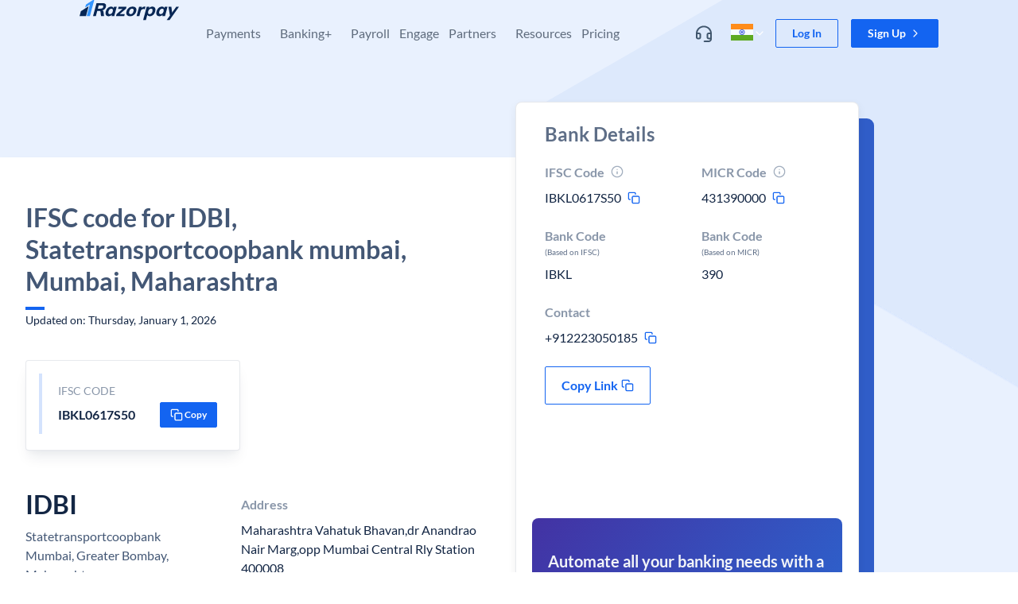

--- FILE ---
content_type: image/svg+xml
request_url: https://razorpay.com/build/browser/static/payroll.b1fc1766.svg
body_size: 835
content:
<svg width="33" height="32" viewBox="0 0 33 32" fill="none" xmlns="http://www.w3.org/2000/svg">
<g clip-path="url(#clip0)">
<path d="M23.028 13.2709L22.9684 13.3782L23.028 13.2709L21.1192 12.2105V10.4328C21.1192 9.97578 20.9377 9.53748 20.6145 9.21432C20.2914 8.89116 19.8531 8.70961 19.396 8.70961H13.0335C12.5765 8.70961 12.1382 8.89116 11.815 9.21432C11.4918 9.53748 11.3103 9.97578 11.3103 10.4328V12.2105L9.40158 13.2709L9.40157 13.2709C9.25693 13.3513 9.13641 13.4689 9.0525 13.6115C8.96859 13.7541 8.92434 13.9166 8.92433 14.082V20.772C8.92433 21.4399 9.18967 22.0805 9.66199 22.5528C10.1343 23.0251 10.7749 23.2905 11.4428 23.2905H20.9867C21.6546 23.2905 22.2952 23.0251 22.7675 22.5528C23.2398 22.0805 23.5052 21.4399 23.5052 20.772V14.082C23.5052 13.9166 23.4609 13.7541 23.377 13.6115C23.2931 13.4689 23.1726 13.3513 23.028 13.2709ZM9.98476 14.16L11.3103 13.4236V15.1427L11.2968 15.1354L11.2967 15.1353C11.1728 15.0688 11.0276 15.0541 10.893 15.0945C10.7583 15.1349 10.6452 15.2272 10.5785 15.3509C10.5118 15.4747 10.497 15.6199 10.5373 15.7546C10.5776 15.8893 10.6698 16.0025 10.7935 16.0693L10.7936 16.0694L15.9632 18.853L15.9634 18.8531C16.0407 18.8945 16.1271 18.9162 16.2148 18.9162C16.3025 18.9162 16.3888 18.8945 16.4661 18.8531L16.4663 18.853L21.6359 16.0694L21.636 16.0693C21.7598 16.0025 21.8519 15.8893 21.8922 15.7546C21.9325 15.6199 21.9177 15.4747 21.851 15.3509C21.7843 15.2272 21.6712 15.1349 21.5365 15.0945C21.4019 15.0541 21.2567 15.0688 21.1328 15.1353L21.1328 15.1354L21.1192 15.1427V13.4236L22.4448 14.16V20.7718C22.4443 21.1584 22.2905 21.5291 22.0172 21.8024C21.7438 22.0758 21.3731 22.2296 20.9865 22.23H11.443C11.0564 22.2296 10.6857 22.0758 10.4124 21.8024C10.139 21.5291 9.9852 21.1584 9.98476 20.7718L9.98476 14.16ZM13.0336 9.77004H19.3959C19.3959 9.77004 19.3959 9.77004 19.3959 9.77004C19.5717 9.77025 19.7401 9.84016 19.8644 9.96442C19.9887 10.0887 20.0586 10.2572 20.0588 10.433V15.7137L16.2148 17.7838L12.3707 15.7137V10.433C12.3709 10.2572 12.4408 10.0887 12.5651 9.96442C12.6894 9.84015 12.8579 9.77024 13.0336 9.77004Z" fill="white" stroke="white" stroke-width="0.265106"/>
</g>
<defs>
<clipPath id="clip0">
<rect width="32" height="32" fill="white" transform="translate(0.214844)"/>
</clipPath>
</defs>
</svg>

--- FILE ---
content_type: image/svg+xml
request_url: https://razorpay.com/build/browser/static/explore-banking.f3c10afb.svg
body_size: 686
content:
<svg width="32" height="32" viewBox="0 0 32 32" fill="none" xmlns="http://www.w3.org/2000/svg">
<path fill-rule="evenodd" clip-rule="evenodd" d="M16 0C7.1616 0 0 7.1616 0 16C0 24.8384 7.1616 32 16 32C24.8384 32 32 24.8384 32 16C32 7.1616 24.8384 0 16 0Z" fill="#DBEBFF"/>
<g clip-path="url(#clip0)">
<path fill-rule="evenodd" clip-rule="evenodd" d="M12.65 11.6064L14.8314 14.4129L13.4481 16.0214L10.0002 11.6064H12.65Z" fill="#3987F0"/>
<path fill-rule="evenodd" clip-rule="evenodd" d="M19.0998 8.79999L10 20.4267H12.4117L21.3426 8.79999H19.0998Z" fill="#3987F0"/>
<path fill-rule="evenodd" clip-rule="evenodd" d="M14.1865 17.0566L18.931 23.2331H21.7496L15.0118 14.6133L14.1865 17.0566Z" fill="#3987F0"/>
</g>
<defs>
<clipPath id="clip0">
<rect width="16" height="16" fill="white" transform="translate(8 8)"/>
</clipPath>
</defs>
</svg>

--- FILE ---
content_type: text/javascript
request_url: https://razorpay.com/build/browser/js/4206.e610705e.js
body_size: 134171
content:
/*! For license information please see 4206.e610705e.js.LICENSE.txt */
(self.webpackChunkfrontend_website=self.webpackChunkfrontend_website||[]).push([[4206],{66419:(e,t,r)=>{e.exports=r(64818)},41511:(e,t,r)=>{e.exports=r(429)},11128:(e,t,r)=>{e.exports=r(95529)},54103:(e,t,r)=>{e.exports=r(54269)},77766:(e,t,r)=>{e.exports=r(27740)},54804:(e,t,r)=>{e.exports=r(38160)},72119:(e,t,r)=>{e.exports=r(7933)},10062:(e,t,r)=>{e.exports=r(87049)},20116:(e,t,r)=>{e.exports=r(36490)},94473:(e,t,r)=>{e.exports=r(92200)},78914:(e,t,r)=>{e.exports=r(88195)},78580:(e,t,r)=>{e.exports=r(48226)},81643:(e,t,r)=>{e.exports=r(24232)},23054:(e,t,r)=>{e.exports=r(54868)},2991:(e,t,r)=>{e.exports=r(72592)},32366:(e,t,r)=>{e.exports=r(43359)},97093:(e,t,r)=>{e.exports=r(72181)},3649:(e,t,r)=>{e.exports=r(76765)},77149:(e,t,r)=>{e.exports=r(37528)},47302:(e,t,r)=>{e.exports=r(98034)},92762:(e,t,r)=>{e.exports=r(32292)},29828:(e,t,r)=>{e.exports=r(33861)},60954:(e,t,r)=>{e.exports=r(70076)},25843:(e,t,r)=>{e.exports=r(85337)},89400:(e,t,r)=>{e.exports=r(74500)},59340:(e,t,r)=>{e.exports=r(69933)},39392:(e,t,r)=>{e.exports=r(92802)},51942:(e,t,r)=>{e.exports=r(51888)},54943:(e,t,r)=>{e.exports=r(42093)},20368:(e,t,r)=>{e.exports=r(91400)},63978:(e,t,r)=>{e.exports=r(45602)},26295:(e,t,r)=>{e.exports=r(27280)},21306:(e,t,r)=>{e.exports=r(70815)},34074:(e,t,r)=>{e.exports=r(31566)},39649:(e,t,r)=>{e.exports=r(3365)},14310:(e,t,r)=>{e.exports=r(61021)},21611:(e,t,r)=>{e.exports=r(73740)},86902:(e,t,r)=>{e.exports=r(69753)},85507:(e,t,r)=>{e.exports=r(74301)},20455:(e,t,r)=>{e.exports=r(17145)},94198:(e,t,r)=>{e.exports=r(73407)},93476:(e,t,r)=>{e.exports=r(32948)},9e4:(e,t,r)=>{e.exports=r(14714)},1068:(e,t,r)=>{e.exports=r(2309)},31581:(e,t,r)=>{e.exports=r(61846)},33032:(e,t,r)=>{e.exports=r(37516)},65420:(e,t,r)=>{e.exports=r(14454)},94435:(e,t,r)=>{e.exports=r(24900)},39969:(e,t,r)=>{e.exports=r(22725)},52424:(e,t,r)=>{e.exports=r(99475)},29010:(e,t,r)=>{e.exports=r(95260)},53592:(e,t,r)=>{e.exports=r(61254)},78363:(e,t,r)=>{e.exports=r(93614)},19996:(e,t,r)=>{e.exports=r(19841)},51445:(e,t,r)=>{e.exports=r(77832)},95683:(e,t,r)=>{e.exports=r(39116)},95238:(e,t,r)=>{e.exports=r(26231)},90:(e,t,r)=>{e.exports=r(29549)},189:(e,t,r)=>{e.exports=r(78341)},44341:(e,t,r)=>{e.exports=r(99685)},58377:(e,t,r)=>{e.exports=r(41245)},63263:(e,t,r)=>{e.exports=r(82306)},24889:(e,t,r)=>{e.exports=r(5626)},89356:(e,t,r)=>{e.exports=r(54609)},79542:(e,t,r)=>{e.exports=r(42186)},69798:(e,t,r)=>{e.exports=r(74690)},13535:(e,t,r)=>{e.exports=r(49596)},83863:(e,t,r)=>{e.exports=r(60342)},51446:(e,t,r)=>{e.exports=r(3015)},23882:(e,t,r)=>{e.exports=r(96424)},34243:e=>{e.exports=function(e,t){(null==t||t>e.length)&&(t=e.length);for(var r=0,n=new Array(t);r<t;r++)n[r]=e[r];return n},e.exports.__esModule=!0,e.exports.default=e.exports},57726:(e,t,r)=>{var n=r(78363);e.exports=function(e){if(n(e))return e},e.exports.__esModule=!0,e.exports.default=e.exports},46868:(e,t,r)=>{var n=r(78363),o=r(34243);e.exports=function(e){if(n(e))return o(e)},e.exports.__esModule=!0,e.exports.default=e.exports},5824:e=>{e.exports=function(e){if(void 0===e)throw new ReferenceError("this hasn't been initialised - super() hasn't been called");return e},e.exports.__esModule=!0,e.exports.default=e.exports},51161:(e,t,r)=>{var n=r(69798);function o(e,t,r,o,i,a,u){try{var s=e[a](u),l=s.value}catch(e){return void r(e)}s.done?t(l):n.resolve(l).then(o,i)}e.exports=function(e){return function(){var t=this,r=arguments;return new n(function(n,i){var a=e.apply(t,r);function u(e){o(a,n,i,u,s,"next",e)}function s(e){o(a,n,i,u,s,"throw",e)}u(void 0)})}},e.exports.__esModule=!0,e.exports.default=e.exports},26394:e=>{e.exports=function(e,t){if(!(e instanceof t))throw new TypeError("Cannot call a class as a function")},e.exports.__esModule=!0,e.exports.default=e.exports},69198:(e,t,r)=>{var n=r(44341);function o(e,t){for(var r=0;r<t.length;r++){var o=t[r];o.enumerable=o.enumerable||!1,o.configurable=!0,"value"in o&&(o.writable=!0),n(e,o.key,o)}}e.exports=function(e,t,r){return t&&o(e.prototype,t),r&&o(e,r),n(e,"prototype",{writable:!1}),e},e.exports.__esModule=!0,e.exports.default=e.exports},87672:(e,t,r)=>{var n=r(44341);e.exports=function(e,t,r){return t in e?n(e,t,{value:r,enumerable:!0,configurable:!0,writable:!0}):e[t]=r,e},e.exports.__esModule=!0,e.exports.default=e.exports},66380:(e,t,r)=>{var n=r(79542),o=r(24889);function i(t){return e.exports=i=n?o:function(e){return e.__proto__||o(e)},e.exports.__esModule=!0,e.exports.default=e.exports,i(t)}e.exports=i,e.exports.__esModule=!0,e.exports.default=e.exports},51379:(e,t,r)=>{var n=r(189),o=r(44341),i=r(5613);e.exports=function(e,t){if("function"!=typeof t&&null!==t)throw new TypeError("Super expression must either be null or a function");e.prototype=n(t&&t.prototype,{constructor:{value:e,writable:!0,configurable:!0}}),o(e,"prototype",{writable:!1}),t&&i(e,t)},e.exports.__esModule=!0,e.exports.default=e.exports},60530:e=>{e.exports=function(e){return e&&e.__esModule?e:{default:e}},e.exports.__esModule=!0,e.exports.default=e.exports},85400:(e,t,r)=>{var n=r(51446),o=r(19996),i=r(53592);e.exports=function(e){if(void 0!==n&&null!=o(e)||null!=e["@@iterator"])return i(e)},e.exports.__esModule=!0,e.exports.default=e.exports},65056:(e,t,r)=>{var n=r(51446),o=r(19996);e.exports=function(e,t){var r=null==e?null:void 0!==n&&o(e)||e["@@iterator"];if(null!=r){var i,a,u=[],s=!0,l=!1;try{for(r=r.call(e);!(s=(i=r.next()).done)&&(u.push(i.value),!t||u.length!==t);s=!0);}catch(e){l=!0,a=e}finally{try{s||null==r.return||r.return()}finally{if(l)throw a}}return u}},e.exports.__esModule=!0,e.exports.default=e.exports},79736:e=>{e.exports=function(){throw new TypeError("Invalid attempt to destructure non-iterable instance.\nIn order to be iterable, non-array objects must have a [Symbol.iterator]() method.")},e.exports.__esModule=!0,e.exports.default=e.exports},76670:e=>{e.exports=function(){throw new TypeError("Invalid attempt to spread non-iterable instance.\nIn order to be iterable, non-array objects must have a [Symbol.iterator]() method.")},e.exports.__esModule=!0,e.exports.default=e.exports},80122:(e,t,r)=>{var n=r(63263),o=r(95683),i=r(44590);e.exports=function(e,t){if(null==e)return{};var r,a,u=i(e,t);if(n){var s=n(e);for(a=0;a<s.length;a++)r=s[a],o(t).call(t,r)>=0||Object.prototype.propertyIsEnumerable.call(e,r)&&(u[r]=e[r])}return u},e.exports.__esModule=!0,e.exports.default=e.exports},44590:(e,t,r)=>{var n=r(89356),o=r(95683);e.exports=function(e,t){if(null==e)return{};var r,i,a={},u=n(e);for(i=0;i<u.length;i++)r=u[i],o(t).call(t,r)>=0||(a[r]=e[r]);return a},e.exports.__esModule=!0,e.exports.default=e.exports},214:(e,t,r)=>{var n=r(23765).default,o=r(5824);e.exports=function(e,t){if(t&&("object"===n(t)||"function"==typeof t))return t;if(void 0!==t)throw new TypeError("Derived constructors may only return object or undefined");return o(e)},e.exports.__esModule=!0,e.exports.default=e.exports},5613:(e,t,r)=>{var n=r(79542);function o(t,r){return e.exports=o=n||function(e,t){return e.__proto__=t,e},e.exports.__esModule=!0,e.exports.default=e.exports,o(t,r)}e.exports=o,e.exports.__esModule=!0,e.exports.default=e.exports},18777:(e,t,r)=>{var n=r(57726),o=r(65056),i=r(79299),a=r(79736);e.exports=function(e,t){return n(e)||o(e,t)||i(e,t)||a()},e.exports.__esModule=!0,e.exports.default=e.exports},59036:(e,t,r)=>{var n=r(46868),o=r(85400),i=r(79299),a=r(76670);e.exports=function(e){return n(e)||o(e)||i(e)||a()},e.exports.__esModule=!0,e.exports.default=e.exports},23765:(e,t,r)=>{var n=r(51446),o=r(23882);function i(t){return e.exports=i="function"==typeof n&&"symbol"==typeof o?function(e){return typeof e}:function(e){return e&&"function"==typeof n&&e.constructor===n&&e!==n.prototype?"symbol":typeof e},e.exports.__esModule=!0,e.exports.default=e.exports,i(t)}e.exports=i,e.exports.__esModule=!0,e.exports.default=e.exports},79299:(e,t,r)=>{var n=r(95238),o=r(53592),i=r(34243);e.exports=function(e,t){var r;if(e){if("string"==typeof e)return i(e,t);var a=n(r=Object.prototype.toString.call(e)).call(r,8,-1);return"Object"===a&&e.constructor&&(a=e.constructor.name),"Map"===a||"Set"===a?o(e):"Arguments"===a||/^(?:Ui|I)nt(?:8|16|32)(?:Clamped)?Array$/.test(a)?i(e,t):void 0}},e.exports.__esModule=!0,e.exports.default=e.exports},63109:(e,t,r)=>{e.exports=r(35666)},59640:(e,t,r)=>{"use strict";var n=r(23765),o=r(86902),i=r(14310),a=r(20116),u=r(34074),s=r(78914),l=r(39649),c=r(20368),f=r(63978),d=r(52424),p=r(60530);f(t,"__esModule",{value:!0}),t.setSessionReferrer=t.makeAnalyticsObj=t.getSessionReferrer=t.getCookieDomain=t.default=t.createSessionReferrer=void 0;var v,h=p(r(94435)),m=p(r(77766)),g=p(r(78580)),y=p(r(39969)),b=p(r(59340)),w=p(r(78914)),x=p(r(77149)),S=p(r(86902)),E=p(r(11128)),k=p(r(51942)),C=p(r(87672)),_=r(90183),O=p(r(32583)),T=p(r(77206)),P=p(r(14294)),I=p(r(95007)),N=p(r(4909)),R=p(r(38558)),A=p(r(50833)),L=r(62907),M=r(10572),j=function(e,t){if(!t&&e&&e.__esModule)return e;if(null===e||"object"!==n(e)&&"function"!=typeof e)return{default:e};var r=D(t);if(r&&r.has(e))return r.get(e);var o={},i=f&&u;for(var a in e)if("default"!==a&&Object.prototype.hasOwnProperty.call(e,a)){var s=i?u(e,a):null;s&&(s.get||s.set)?f(o,a,s):o[a]=e[a]}o.default=e,r&&r.set(e,o);return o}(r(11452)),U=p(r(39210));function D(e){if("function"!=typeof d)return null;var t=new d,r=new d;return(D=function(e){return e?r:t})(e)}function F(e,t){var r=o(e);if(i){var n=i(e);t&&(n=a(n).call(n,function(t){return u(e,t).enumerable})),r.push.apply(r,n)}return r}function z(e){for(var t=1;t<arguments.length;t++){var r,n,o=null!=arguments[t]?arguments[t]:{};t%2?s(r=F(Object(o),!0)).call(r,function(t){(0,C.default)(e,t,o[t])}):l?c(e,l(o)):s(n=F(Object(o))).call(n,function(t){f(e,t,u(o,t))})}return e}var B,V="",W={},q=!1,H=(v={},(0,C.default)(v,M.ANALYTICS_USER_ID,""),(0,C.default)(v,M.SESSION_ID_KEY,""),(0,C.default)(v,M.COUNTRY_CODE_KEY,""),(0,C.default)(v,M.EVENT_MEDIUM_KEY,"sdk"),v),K={isInitialized:!1};if("undefined"!=typeof window){var $,Y,Q,G,Z,X,J=(0,O.default)();window.analytics=window.analytics||[],B=window.analytics,W=new h.default(window.location.search),H.userAgent=navigator.userAgent,H.device=J.deviceType,H.connectionType=null!==($=null===(Y=navigator)||void 0===Y||null===(Q=Y.connection)||void 0===Q?void 0:Q.effectiveType)&&void 0!==$?$:null,H.referringUrl=document.referrer||"unknown",H.os=J.osName||null,H.browser=J.browserName||null,H.screenSize=(0,m.default)(G="".concat(null===(Z=window.screen)||void 0===Z?void 0:Z.availWidth,"x")).call(G,null===(X=window.screen)||void 0===X?void 0:X.availHeight),H.browserVersion=J.browserVersion}var ee=function(){var e,t;if((0,g.default)(e=window.location.hostname).call(e,"localhost"))return"localhost";var r=location.hostname.split(".");return(0,m.default)(t=".".concat(r[r.length-2],".")).call(t,r[r.length-1])};t.getCookieDomain=ee;var te=function(){(0,P.default)(M.SESSION_REFERRER_COOKIE_KEY,"",{domain:V})},re=function(e){(0,P.default)(M.SESSION_REFERRER_COOKIE_KEY,e,{domain:V})};t.setSessionReferrer=re;var ne=function(){try{return(0,T.default)(M.SESSION_REFERRER_COOKIE_KEY)||""}catch(e){return""}};t.getSessionReferrer=ne;var oe=function(){if(re((0,T.default)(M.SESSION_REFERRER_COOKIE_KEY)||""),document.referrer){var e,t=new y.default(document.referrer);if(!(0,g.default)(e=t.hostname).call(e,ee().substring(1)))return re(document.referrer),!0}return!1};t.createSessionReferrer=oe;var ie,ae,ue,se,le,ce,fe=(ie={},ae={},ue=!1,se=!1,le=["utm_campaign","utm_content","utm_keyword","utm_medium","utm_source","utm_adgroup","utm_term","utm_matchtype","utm_content_id","utm_adgroup_id","utm_campaign_id"],{set:ce=function(e){(0,w.default)(le).call(le,function(t){ie[t]=e[t]||""}),(0,P.default)(M.UTM_PARAMS_COOKIE_KEY,(0,b.default)(ie),{domain:V})},init:function(e){if(ae=new h.default(window.location.search),ue=(0,x.default)(le).call(le,function(e){return ae.get(e)})){var t={};(0,w.default)(le).call(le,function(e){t[e]=ae.get(e)||""}),ce(t)}else if(e)se=!0,ce(e);else{var r=(0,T.default)(M.UTM_PARAMS_COOKIE_KEY);ce(JSON.parse(r||"{}"))}},reset:function(){return ce({})},isUTMFoundInUrl:function(){return ue},isUTMFoundInConfig:function(){return se}}),de=function(e,t){var r=(0,E.default)();(0,P.default)(M.LAST_ACTIVITY_TIMESTAMP,r,{domain:V});var n=Number((0,T.default)(M.SESSION_ID_KEY));!e&&r>n+18e5&&(t?(fe.isUTMFoundInUrl()||fe.isUTMFoundInConfig()||fe.reset(),q||te()):(fe.reset(),te()),(0,P.default)(M.SESSION_ID_KEY,r,{domain:V}))},pe=function(){return(0,T.default)(M.SESSION_ID_KEY)||""},ve={},he={},me=(0,A.default)({config:ve,analyticsStats:K,analyticsInstance:B,getUtmParams:function(){return JSON.parse((0,T.default)(M.UTM_PARAMS_COOKIE_KEY)||"{}")},getCommonProperties:function(){return{user_agent:navigator.userAgent,connection:navigator.connection,referrer:document.referrer}},getLegacyContext:function(){var e,t,r,n,o,i,a,u,s,l=(0,O.default)();return{client_id:(0,T.default)("client_id"),referrer:document.referrer,user_agent:navigator.userAgent,network:{type:null!==(e=null===(t=navigator)||void 0===t||null===(r=t.connection)||void 0===r?void 0:r.effectiveType)&&void 0!==e?e:null},device:"mobile"===l.deviceType?"mobile":"web",screen_height:null!==(n=null===(o=window.screen)||void 0===o?void 0:o.height)&&void 0!==n?n:null,screen_width:null!==(i=null===(a=window.screen)||void 0===a?void 0:a.width)&&void 0!==i?i:null,os:null!==(u=l.osName)&&void 0!==u?u:null,browser:null!==(s=l.browserName)&&void 0!==s?s:null}},commonProperties_EXPERIMENTAL:H,setMidProperty:function(e){(0,P.default)(M.MID_COOKIE_KEY,e,{domain:V})},config_EXPERIMENTAL:he,getTrackingUrl_EXPERIMENTAL:function(){var e=new y.default(location.href);return e.searchParams.append(M.ANALYTICS_USER_ID,H[M.ANALYTICS_USER_ID]),e.searchParams.append(M.SESSION_ID_KEY,pe()),(0,T.default)(M.SEGMENT_ID_KEY)&&e.searchParams.append(M.SEGMENT_ID_KEY,(0,T.default)(M.SEGMENT_ID_KEY)),e.href},getSessionReferrer:ne,getSessionId:pe,urlParams:W});t.makeAnalyticsObj=me;var ge=z(z({init:function(e){(0,k.default)(ve,e),ve.segmentApiKey&&(0,R.default)(ve.segmentApiKey,ve.shouldBypassAdBlocker)},init_EXPERIMENTAL:function(e){if("undefined"==typeof window)throw new Error("[analytics]: Init cannot be called on server!");if(K.isInitialized)N.default.warn({moduleName:"universe-utils/analytics",message:"Analytics is already initialized!"});else{if(!e)throw new Error("[analytics]: Init config not provided!");if(!e.destinations.lumberjack)throw new Error("[analytics]: Lumberjack config is required!");var t,r,n,o,i=e||{},a=i.defaultGlobalProperties,u=void 0===a?{}:a,s=i.pathProperties,l=void 0===s?{}:s;if(U.default.initialize({defaultGlobalProperties:u,pathProperties:l}),function(e){V=ee();try{fe.init(null==e?void 0:e.utmParams)}catch(e){N.default.error({moduleName:"universe-utils/analytics",message:"Error while init UTM params:".concat(e.message)})}try{q=oe()}catch(e){N.default.error({moduleName:"universe-utils/analytics",message:"Error while init session referrer:".concat(e.message)})}H[M.COUNTRY_CODE_KEY]=e.locale,(0,k.default)(he,e),he.mode=(null==e?void 0:e.mode)||M.AnalyticsMode.LIVE,K.isInitialized=!0}(e),H[M.ANALYTICS_USER_ID]=W.get(M.ANALYTICS_USER_ID)||(0,T.default)(M.ANALYTICS_USER_ID)||(0,_.v4)(),(0,P.default)(M.ANALYTICS_USER_ID,H[M.ANALYTICS_USER_ID],{domain:V}),t=(0,E.default)(),r=W.get(M.SESSION_ID_KEY),(n=r||(0,T.default)(M.SESSION_ID_KEY))?(0,P.default)(M.SESSION_ID_KEY,n,{domain:V}):(0,P.default)(M.SESSION_ID_KEY,t,{domain:V}),de(Boolean(r),!0),document.addEventListener("click",(0,I.default)(function(){return de()},1e3)),document.addEventListener("keypress",(0,I.default)(function(){return de()},1e3)),document.addEventListener("scroll",(0,I.default)(function(){return de()},1e3)),window.addEventListener("load",function(){return t=e.destinations,void(0,w.default)(r=(0,S.default)(t)).call(r,function(e){if("low"===t[e].priority)switch(e){case M.DestinationList.FB:(0,L.initFB)(t[e].key);break;case M.DestinationList.TWITTER:(0,L.initTwitter)(t[e].key);break;case M.DestinationList.BING:(0,L.initBing)(t[e].key);break;case M.DestinationList.HUBSPOT:(0,L.initHubspot)(t[e].key);break;case M.DestinationList.HOTJAR:(0,L.initHotjar)(t[e].key);break;case M.DestinationList.LINKEDIN:(0,L.initLinkedIn)(t[e].key)}});var t,r}),e.destinations[M.DestinationList.SEGMENT]){if(!("track"in B))throw new Error("[analytics]: Segment script is not added.");(o=W.get(M.SEGMENT_ID_KEY))&&B.setAnonymousId(o)}he.enableAutomaticEvents&&(0,j.default)({trackFn:me.track_EXPERIMENTAL,trackUserInteraction:me.trackUserInteraction})}},markPageAsLoaded_EXPERIMENTAL:(0,j.getMarkPageLoaded)({trackFn:me.track_EXPERIMENTAL})},me),{},{globalProperties:U.default.globalProperties});t.default=ge},11452:(e,t,r)=>{"use strict";var n=r(86902),o=r(14310),i=r(20116),a=r(34074),u=r(78914),s=r(39649),l=r(20368),c=r(63978),f=r(60530);c(t,"__esModule",{value:!0}),t.getMarkPageLoaded=t.default=void 0;var d=f(r(33032)),p=f(r(39969)),v=f(r(9e4)),h=f(r(87672)),m=f(r(95007)),g=f(r(39210)),y=r(54689),b=r(34103),w=r(11227),x=r(19760),S=r(20160),E=r(27473);function k(e,t){var r=n(e);if(o){var u=o(e);t&&(u=i(u).call(u,function(t){return a(e,t).enumerable})),r.push.apply(r,u)}return r}function C(e){for(var t=1;t<arguments.length;t++){var r,n,o=null!=arguments[t]?arguments[t]:{};t%2?u(r=k(Object(o),!0)).call(r,function(t){(0,h.default)(e,t,o[t])}):s?l(e,s(o)):u(n=k(Object(o))).call(n,function(t){c(e,t,a(o,t))})}return e}var _,O="",T={hundred:!1,seventyFive:!1,fifty:!1,twentyFive:!1},P=C({},T),I=function(){P=C({},T),window.removeEventListener("scroll",_)};t.getMarkPageLoaded=function(){return function(){I(),window.addEventListener("scroll",_)}};var N=function(e){var t,r=e.trackFn,n=e.trackUserInteraction;_=(0,m.default)(function(){var e=0;try{e=Math.ceil((window.document.documentElement.scrollTop||window.document.body.scrollTop)/((window.document.documentElement.scrollHeight||window.document.body.scrollHeight)-window.document.documentElement.clientHeight)*100)}catch(e){return}e>=98&&!P.hundred?(r(E.SignUpEvents.pageScrolled,C({scrollPercentage:100,isAutomatic:!0},g.default.globalProperties)),P.hundred=!0,window.removeEventListener("scroll",_)):e>=75&&!P.seventyFive?(r(E.SignUpEvents.pageScrolled,C({scrollPercentage:75,isAutomatic:!0},g.default.globalProperties)),P.seventyFive=!0):e>=50&&!P.fifty?(r(E.SignUpEvents.pageScrolled,C({scrollPercentage:50,isAutomatic:!0},g.default.globalProperties)),P.fifty=!0):e>=25&&!P.twentyFive&&(r(E.SignUpEvents.pageScrolled,C({scrollPercentage:25,isAutomatic:!0},g.default.globalProperties)),P.twentyFive=!0)},300);var o=function(e){try{var n=new p.default(e).pathname;if(n===O)return;g.default.updatePropertiesForPath(n),O=n,r(E.SignUpEvents.pageViewed,C({isAutomatic:!0},g.default.globalProperties)),clearTimeout(t),t=(0,d.default)(function(){r(E.SignUpEvents.pageReadSuccess,C({isAutomatic:!0},g.default.globalProperties))},15e3),I()}catch(e){}};try{"undefined"!=typeof navigation?navigation.addEventListener("navigate",function(e){(0,d.default)(function(){o(e.destination.url)},0)}):(window.history.pushState=new Proxy(window.history.pushState,{apply:function(e,t,r){var n=(0,v.default)(e,t,r);return o(window.location.href),n}}),window.history.replaceState=new Proxy(window.history.replaceState,{apply:function(e,t,r){var n=(0,v.default)(e,t,r);return o(window.location.href),n}}),window.addEventListener("popstate",function(e){o(window.location.href)})),o(window.location.href),(0,x.setTabDetail)(),(0,y.captureClickEvents)(n),(0,b.captureInputEvents)(n);var i=(0,w.getViewEventCapturer)(n);i();var a=(0,S.getFormEventCapturer)(n);(0,x.watchForDOMChanges)(i,a)}catch(e){}};t.default=N},10572:(e,t,r)=>{"use strict";r(63978)(t,"__esModule",{value:!0}),t.WEBVIEW_SOURCE_KEY=t.UTM_PARAMS_COOKIE_KEY=t.UTM_ANALYTICS_KEY=t.SESSION_REFERRER_COOKIE_KEY=t.SESSION_ID_KEY=t.SEGMENT_ID_KEY=t.MID_COOKIE_KEY=t.LAST_ACTIVITY_TIMESTAMP=t.EVENT_MEDIUM_KEY=t.DestinationList=t.COUNTRY_CODE_KEY=t.BusinessUnit=t.AnalyticsMode=t.ANALYTICS_USER_ID=void 0;t.ANALYTICS_USER_ID="clientId";t.SESSION_ID_KEY="sessionId";t.SEGMENT_ID_KEY="ajs_anonymous_id";t.LAST_ACTIVITY_TIMESTAMP="lastActivityTimeStamp";t.MID_COOKIE_KEY="rzp_mid";t.COUNTRY_CODE_KEY="countryCode";t.EVENT_MEDIUM_KEY="event_medium";t.UTM_PARAMS_COOKIE_KEY="utm_params_analytics";t.SESSION_REFERRER_COOKIE_KEY="sessionReferrer";t.UTM_ANALYTICS_KEY="attribUtm";t.WEBVIEW_SOURCE_KEY="webViewSource";t.AnalyticsMode={LIVE:"live",DEBUG:"debug"};t.DestinationList={LUMBERJACK:"lumberjack",SEGMENT:"segment",GA4:"ga4",FB:"fb",BING:"bing",TWITTER:"twitter",LINKEDIN:"linkedIn",HUBSPOT:"hubspot",HOTJAR:"hotjar"};t.BusinessUnit={X:"X",PG:"PG"}},13322:(e,t,r)=>{"use strict";r(63978)(t,"__esModule",{value:!0}),t.websiteCtaClicked=t.videoLinkClicked=t.videoInitiated=t.videoClosed=t.transitionScreenLoaded=t.topNavSectionViewed=t.topNavMenuViewed=t.topNavLinkClicked=t.signupCtaClicked=t.sectionHovered=t.pageViewed=t.pageSectionViewed=t.pageScrolled=t.pageReadSuccess=t.loginCtaClicked=t.linkClicked=t.imageViewed=t.iconClicked=t.homepageRedirected=t.formValidationErrorCaptured=t.formPageViewed=t.formPageResponseReceived=t.formFieldSelected=t.formFieldFillInitiated=t.documentUploaded=t.documentUploadResponseReceived=t.demoEvent=t.carouselScrolled=t.captchaRefreshed=t.bottomNavMenuViewed=t.bottomNavLinkClicked=void 0;t.pageViewed={name:"Page Viewed"};t.pageScrolled={name:"Page Scrolled"};t.pageSectionViewed={name:"Page Section Viewed"};t.sectionHovered={name:"Section Hovered"};t.homepageRedirected={name:"Homepage Redirected"};t.loginCtaClicked={name:"Login Cta Clicked"};t.topNavLinkClicked={name:"Top Nav Link Clicked"};t.topNavSectionViewed={name:"Top Nav Section Viewed"};t.bottomNavLinkClicked={name:"Bottom Nav Link Clicked"};t.bottomNavMenuViewed={name:"Bottom Nav Menu Viewed"};t.topNavMenuViewed={name:"Top Nav Menu Viewed"};t.pageReadSuccess={name:"Page Read Success"};t.signupCtaClicked={name:"Signup Cta Clicked"};t.transitionScreenLoaded={name:"Transition Screen Loaded"};t.formPageResponseReceived={name:"Form Page Response Received"};t.formFieldFillInitiated={name:"Form Field Fill Initiated"};t.linkClicked={name:"Link Clicked"};t.websiteCtaClicked={name:"Website Cta Clicked"};t.formFieldSelected={name:"Form Field Selected"};t.iconClicked={name:"Icon Clicked"};t.formPageViewed={name:"Form Page Viewed"};t.documentUploadResponseReceived={name:"Document Upload Response Received"};t.documentUploaded={name:"Document Uploaded"};t.formValidationErrorCaptured={name:"Form Validation Error Captured"};t.carouselScrolled={name:"Carousel Scrolled"};t.videoInitiated={name:"Video Initiated"};t.videoLinkClicked={name:"Video Link Clicked"};t.videoClosed={name:"Video Closed"};t.captchaRefreshed={name:"Captcha Refreshed",explicitProps:[]};t.imageViewed={name:"Image Viewed"};t.demoEvent={name:"Demo Event"}},36700:(e,t,r)=>{"use strict";r(63978)(t,"__esModule",{value:!0}),t.UserInteractionEventNames=t.EventCategories=void 0;t.EventCategories={Performance:"performance",Error:"rrror",UserInteraction:"userInteraction",Custom:"custom"};t.UserInteractionEventNames={pageView:"pageView",elementView:"elementView",pageScroll:"pageScroll",elementScroll:"elementScroll",linkClick:"linkClick",buttonClick:"buttonClick",inputChange:"inputChange",formSubmit:"formSubmit",formInputChange:"formInputChange",formError:"formError"}},6315:(e,t,r)=>{"use strict";r(63978)(t,"__esModule",{value:!0}),t.default=void 0;var n={demoEvent:r(13322).demoEvent};t.default=n},39691:(e,t,r)=>{"use strict";r(63978)(t,"__esModule",{value:!0}),t.default=void 0;var n=r(13322),o={iconClicked:n.iconClicked,formPageViewed:n.formPageViewed,websiteCtaClicked:n.websiteCtaClicked,formFieldSelected:n.formFieldSelected,linkClicked:n.linkClicked,documentUploadResponseReceived:n.documentUploadResponseReceived,documentUploaded:n.documentUploaded,formPageResponseReceived:n.formPageResponseReceived,transitionScreenLoaded:n.transitionScreenLoaded,formFieldFillInitiated:n.formFieldFillInitiated};t.default=o},65821:(e,t,r)=>{"use strict";r(63978)(t,"__esModule",{value:!0}),t.default=void 0;var n=r(13322),o={bottomNavLinkClicked:n.bottomNavLinkClicked,bottomNavMenuViewed:n.bottomNavMenuViewed,carouselScrolled:n.carouselScrolled,formFieldFillInitiated:n.formFieldFillInitiated,formFieldSelected:n.formFieldSelected,formPageResponseReceived:n.formPageResponseReceived,homepageRedirected:n.homepageRedirected,iconClicked:n.iconClicked,linkClicked:n.linkClicked,loginCtaClicked:n.loginCtaClicked,pageReadSuccess:n.pageReadSuccess,pageScrolled:n.pageScrolled,pageSectionViewed:n.pageSectionViewed,pageViewed:n.pageViewed,sectionHovered:n.sectionHovered,signupCtaClicked:n.signupCtaClicked,topNavLinkClicked:n.topNavLinkClicked,topNavMenuViewed:n.topNavMenuViewed,topNavSectionViewed:n.topNavSectionViewed,videoInitiated:n.videoInitiated,websiteCtaClicked:n.websiteCtaClicked};t.default=o},85153:(e,t,r)=>{"use strict";r(63978)(t,"__esModule",{value:!0}),t.default=void 0;var n=r(13322),o={pageViewed:n.pageViewed,pageScrolled:n.pageScrolled,pageSectionViewed:n.pageSectionViewed,sectionHovered:n.sectionHovered,homepageRedirected:n.homepageRedirected,loginCtaClicked:n.loginCtaClicked,topNavLinkClicked:n.topNavLinkClicked,topNavSectionViewed:n.topNavSectionViewed,bottomNavLinkClicked:n.bottomNavLinkClicked,bottomNavMenuViewed:n.bottomNavMenuViewed,topNavMenuViewed:n.topNavMenuViewed,pageReadSuccess:n.pageReadSuccess,signupCtaClicked:n.signupCtaClicked,transitionScreenLoaded:n.transitionScreenLoaded,formPageResponseReceived:n.formPageResponseReceived,formFieldFillInitiated:n.formFieldFillInitiated,linkClicked:n.linkClicked,websiteCtaClicked:n.websiteCtaClicked,formFieldSelected:n.formFieldSelected,iconClicked:n.iconClicked,formPageViewed:n.formPageViewed,documentUploadResponseReceived:n.documentUploadResponseReceived,documentUploaded:n.documentUploaded,formValidationErrorCaptured:n.formValidationErrorCaptured,carouselScrolled:n.carouselScrolled,videoInitiated:n.videoInitiated,videoLinkClicked:n.videoLinkClicked,videoClosed:n.videoClosed,captchaRefreshed:n.captchaRefreshed,imageViewed:n.imageViewed};t.default=o},39210:(e,t,r)=>{"use strict";var n=r(86902),o=r(14310),i=r(20116),a=r(34074),u=r(78914),s=r(39649),l=r(20368),c=r(63978),f=r(60530);c(t,"__esModule",{value:!0}),t.default=void 0;var d=f(r(87672));function p(e,t){var r=n(e);if(o){var u=o(e);t&&(u=i(u).call(u,function(t){return a(e,t).enumerable})),r.push.apply(r,u)}return r}function v(e){for(var t=1;t<arguments.length;t++){var r,n,o=null!=arguments[t]?arguments[t]:{};t%2?u(r=p(Object(o),!0)).call(r,function(t){(0,d.default)(e,t,o[t])}):s?l(e,s(o)):u(n=p(Object(o))).call(n,function(t){c(e,t,a(o,t))})}return e}var h={globalProperties:{},defaultGlobalProperties:{},pathProperties:{},initialize:function(e){var t=e.defaultGlobalProperties,r=e.pathProperties;this.defaultGlobalProperties=v({},t),this.globalProperties=v({},t),this.pathProperties=v({},r)},updatePropertiesForPath:function(){var e=arguments.length>0&&void 0!==arguments[0]?arguments[0]:"",t=v(v({},this.defaultGlobalProperties),this.pathProperties[e]);this.globalProperties=t}};t.default=h},27473:(e,t,r)=>{"use strict";var n=r(63978),o=r(60530);n(t,"__esModule",{value:!0}),n(t,"DemoEvents",{enumerable:!0,get:function(){return a.default}}),n(t,"FrontendSmeDashboardEvents",{enumerable:!0,get:function(){return s.default}}),n(t,"FrontendWebsiteEvents",{enumerable:!0,get:function(){return u.default}}),n(t,"SignUpEvents",{enumerable:!0,get:function(){return i.default}}),n(t,"default",{enumerable:!0,get:function(){return l.default}});var i=o(r(85153)),a=o(r(6315)),u=o(r(65821)),s=o(r(39691)),l=o(r(59640))},38558:(e,t,r)=>{"use strict";var n=r(63978),o=r(60530);n(t,"__esModule",{value:!0}),t.default=void 0;var i=o(r(3649)),a=o(r(77766)),u=o(r(4909)),s=function(e,t){var r=window.analytics;if(!r.initialize)if(r.invoked)u.default.error({moduleName:"universe-utils/analytics",message:"Segment snippet included twice."});else{r.invoked=!0,r.methods=["trackSubmit","trackClick","trackLink","trackForm","pageview","identify","reset","group","track","ready","alias","debug","page","once","off","on","addSourceMiddleware","addIntegrationMiddleware","setAnonymousId","addDestinationMiddleware"],r.factory=function(e){return function(){for(var t=arguments.length,n=new Array(t),o=0;o<t;o++)n[o]=arguments[o];var a=(0,i.default)(Array.prototype).call(n);return a.unshift(e),r.push(a),r}};for(var n=0;n<r.methods.length;n++){var o=r.methods[n];r[o]=r.factory(o)}r.load=function(e,n){var o,i=document.createElement("script"),u=t?"product-metrics.razorpay.com":"cdn.segment.com";i.type="text/javascript",i.async=!0,i.src=(0,a.default)(o="https://".concat(u,"/analytics.js/v1/")).call(o,e,"/analytics.min.js");var s=document.getElementsByTagName("script")[0];s.parentNode.insertBefore(i,s),r._loadOptions=n},r.SNIPPET_VERSION="4.1.0",r.load(e),r.page()}};t.default=s},19760:(e,t,r)=>{"use strict";var n=r(86902),o=r(14310),i=r(20116),a=r(34074),u=r(78914),s=r(39649),l=r(20368),c=r(63978),f=r(60530);c(t,"__esModule",{value:!0}),t.getAttributes=N,t.getAttributesAsObject=P,t.getElementAttributes=I,t.getEventData=function(e){var t=R(e);return{attributes:N(e),relations:(0,S.default)(t).call(t,N),page:j()}},t.getPageDetails=j,t.getSemanticParents=R,t.getTabDetail=M,t.getTextContent=function(e){var t,r,n;return"INPUT"===e.tagName?null!==(r=null===(n=e.value)||void 0===n?void 0:(0,h.default)(n).call(n))&&void 0!==r?r:"":(0,h.default)(t=e.textContent).call(t)},t.semanticHTMLTags=void 0,t.setTabDetail=function(){if(sessionStorage.getItem(A)){var e=+sessionStorage.getItem(L);sessionStorage.setItem(L,e+1)}else sessionStorage.setItem(A,(0,E.v4)())},t.throttler=function(){var e=arguments.length>0&&void 0!==arguments[0]?arguments[0]:5e3,t=new v.default;return function(r,n){var o=performance.now();if(t.has(n)&&o-t.get(n)<e)return;t.set(n,o),r()}},t.watchForDOMChanges=function(){for(var e=arguments.length,t=new Array(e),r=0;r<e;r++)t[r]=arguments[r];var n=document.body,o=(0,C.default)(function(e){(0,p.default)(t).call(t,function(t){return t(e)})},200);new MutationObserver(o).observe(n,{childList:!0,subtree:!0})},t.withCatch=function(e){return function(t){try{e(t)}catch(e){}}};var d=f(r(87672)),p=f(r(78914)),v=f(r(52424)),h=f(r(25843)),m=f(r(66419)),g=f(r(32366)),y=f(r(20116)),b=f(r(86902)),w=f(r(78580)),x=f(r(29828)),S=f(r(2991)),E=r(90183),k=f(r(62348)),C=f(r(95007));function _(e,t){var r=n(e);if(o){var u=o(e);t&&(u=i(u).call(u,function(t){return a(e,t).enumerable})),r.push.apply(r,u)}return r}var O=["article","aside","details","figure","footer","form","header","main","nav","section"];t.semanticHTMLTags=O;var T=["class","style","value"];function P(e){var t=(0,m.default)(e.attributes);return(0,g.default)(t).call(t,function(e,t){return e[t.name]=t.value,e},{})}function I(e){var t,r,n=P(e);return(0,g.default)(t=(0,y.default)(r=(0,b.default)(n)).call(r,function(e){return!((0,w.default)(T).call(T,e)||(0,x.default)(e).call(e,"on"))})).call(t,function(e,t){return e[(0,k.default)(t)]=n[t],e},{})}function N(e){var t=I(e);return function(e){for(var t=1;t<arguments.length;t++){var r,n,o=null!=arguments[t]?arguments[t]:{};t%2?u(r=_(Object(o),!0)).call(r,function(t){(0,d.default)(e,t,o[t])}):s?l(e,s(o)):u(n=_(Object(o))).call(n,function(t){c(e,t,a(o,t))})}return e}({targetElement:e.tagName.toLowerCase()},t)}function R(e){for(var t=e.parentElement,r=[];t;)(0,w.default)(O).call(O,t.tagName.toLowerCase())&&r.push(t),t=t.parentElement;return r}var A="rzpTabId",L="rzpTabCount";function M(){return{tabId:sessionStorage.getItem(A),reloadedOrDuplicatedCount:+sessionStorage.getItem(L)}}function j(){return{title:document.title,referrer:document.referrer,url:document.URL,tab:M()}}},50833:(e,t,r)=>{"use strict";var n=r(86902),o=r(14310),i=r(20116),a=r(34074),u=r(78914),s=r(39649),l=r(20368),c=r(63978),f=r(60530);c(t,"__esModule",{value:!0}),t.default=void 0;var d=f(r(59340)),p=f(r(77766)),v=f(r(78914)),h=f(r(26295)),m=f(r(51942)),g=f(r(63109)),y=f(r(18777)),b=f(r(87672)),w=f(r(51161)),x=f(r(47009)),S=f(r(77206)),E=f(r(4909)),k=f(r(72420)),C=r(10572),_=r(36700),O=r(98079);function T(e,t){var r=n(e);if(o){var u=o(e);t&&(u=i(u).call(u,function(t){return a(e,t).enumerable})),r.push.apply(r,u)}return r}function P(e){for(var t=1;t<arguments.length;t++){var r,n,o=null!=arguments[t]?arguments[t]:{};t%2?u(r=T(Object(o),!0)).call(r,function(t){(0,b.default)(e,t,o[t])}):s?l(e,s(o)):u(n=T(Object(o))).call(n,function(t){c(e,t,a(o,t))})}return e}var I={},N={},R=function(e){var t=e.config,r=e.analyticsInstance,n=e.getCommonProperties,o=e.getUtmParams,i=e.commonProperties_EXPERIMENTAL,a=e.getTrackingUrl_EXPERIMENTAL,u=e.analyticsStats,s=e.getLegacyContext,l=e.setMidProperty,c=e.config_EXPERIMENTAL,f=e.isReactNative,b=e.getSessionReferrer,T=e.getSessionId,R=e.urlParams,A=function(){var e=(0,w.default)(g.default.mark(function e(t){var o,i,a,u,s;return g.default.wrap(function(e){for(;;)switch(e.prev=e.next){case 0:if(o=t.id,i=t.properties,a=void 0===i?{}:i,u=t.destinationOptions,s=void 0===u?{}:u,o){e.next=3;break}throw new Error("[analytics]: id cannot be empty");case 3:return"undefined"!=typeof document&&(r=window.analytics),e.t0=r,e.t1=o,e.t2=P,e.t3=P,e.t4={},e.next=11,n();case 11:return e.t5=e.sent,e.t6=(0,e.t3)(e.t4,e.t5),e.t7=a,e.t8=(0,e.t2)(e.t6,e.t7),e.t9=s,e.next=18,e.t0.identify.call(e.t0,e.t1,e.t8,e.t9);case 18:case"end":return e.stop()}},e)}));return function(t){return e.apply(this,arguments)}}(),L=function(){var e=(0,w.default)(g.default.mark(function e(r){var o,i,a,u;return g.default.wrap(function(e){for(;;)switch(e.prev=e.next){case 0:return o=r.eventName,i=r.properties,a=void 0===i?{}:i,e.t0=t.lumberjackApiKey,e.t1=t.lumberjackAppName,e.t2=o,e.t3=(new Date).getTime(),e.t4=P,e.t5=P,e.t6={},e.next=10,n();case 10:return e.t7=e.sent,e.t8=(0,e.t5)(e.t6,e.t7),e.t9=a,e.t10=(0,e.t4)(e.t8,e.t9),e.t11={event_type:e.t1,event:e.t2,event_version:"v1",timestamp:e.t3,properties:e.t10},e.t12=[e.t11],u={mode:"live",key:e.t0,events:e.t12},t.shouldSendLegacyContext&&s&&(u.context=s(),u.context.client_id||E.default.error({moduleName:"universe-utils/analytics",message:"`shouldSendLegacyContext` option is set to true but `client_id` cookie is null. Make sure you're setting the `client_id` cookie from your code"})),e.next=20,fetch(t.lumberjackApiUrl,{method:"post",body:(0,d.default)(u),headers:{"Content-Type":"application/json"}});case 20:case"end":return e.stop()}},e)}));return function(t){return e.apply(this,arguments)}}(),M=function(){var e=(0,w.default)(g.default.mark(function e(t){var r,n,o,a,u,s,l,f,v,h;return g.default.wrap(function(e){for(;;)switch(e.prev=e.next){case 0:if(r=t.eventName,n=t.properties,o=void 0===n?{}:n,a=t.timestamp,u={mode:"live",key:null==c?void 0:c.destinations.lumberjack.key,context:P({},i),events:[{event_type:null==c?void 0:c.destinations.lumberjack.appName,event:r,event_version:"v1",properties:o,timestamp:a}]},(null==c?void 0:c.mode)!==C.AnalyticsMode.DEBUG){e.next=5;break}return E.default.log({moduleName:"universe-utils/analytics",message:":::LUMBERJACK EVENT:::".concat((0,d.default)(u))}),e.abrupt("return");case 5:if(navigator.sendBeacon)try{l=(0,d.default)(u),f=(new TextEncoder).encode(l),v=window.btoa(String.fromCharCode.apply(null,f)),h=new Blob([(0,p.default)(s="key=".concat((null==c?void 0:c.destinations.lumberjack.key)||"","&data=")).call(s,v)],{type:"application/x-www-form-urlencoded"}),navigator.sendBeacon((null==c?void 0:c.destinations.lumberjack.url)||"",h)}catch(e){E.default.error({moduleName:"universe-utils/analytics",message:e}),E.default.log({moduleName:"universe-utils/analytics",message:"[sendBeacon error payload]: ".concat((0,d.default)(u))}),fetch((null==c?void 0:c.destinations.lumberjack.url)||"",{method:"post",body:(0,d.default)(u),headers:{"Content-Type":"application/json"},keepalive:!0})}else fetch((null==c?void 0:c.destinations.lumberjack.url)||"",{method:"post",body:(0,d.default)(u),headers:{"Content-Type":"application/json"},keepalive:!0});case 6:case"end":return e.stop()}},e)}));return function(t){return e.apply(this,arguments)}}(),j=function(e,t){if(null!=u&&u.isInitialized){if(!e)throw new Error("[analytics]: Event cannot be empty");if(!e.name)throw new Error("[analytics]: eventName cannot be empty");if(!t)throw new Error("[analytics]: properties cannot be empty");N||console.warn("A/B Experiments are not set! Ignore this message if it's intentional");var n=P(P(P({},I),t),{},{experiments:N});i[C.SESSION_REFERRER_COOKIE_KEY]=b(),i[C.SESSION_ID_KEY]=T(),n[C.UTM_ANALYTICS_KEY]=o(),function(e,t){var n=new Date,o=P(P({},t),{},{eventTimestamp:n.toISOString(),pageUrl:window.location.href,title:document.title,mid:(0,S.default)(C.MID_COOKIE_KEY)||""});if(t[C.UTM_ANALYTICS_KEY]&&(t[C.UTM_ANALYTICS_KEY].timestamp=n.toISOString()),M({eventName:e,properties:o,timestamp:n.getTime()}),c&&(0,O.isAllowedWebViewSource)(c,R)&&(0,O.sendEventToWebViewHost)({eventType:"ANALYTICS",data:{eventName:e,properties:P(P({},i),o)}}),null!=c&&c.destinations.segment){var a=P(P({},i),o);if((null==c?void 0:c.mode)===C.AnalyticsMode.DEBUG)return void E.default.log({moduleName:"universe-utils/analytics",message:":::SEGMENT EVENT:::".concat((0,d.default)(a))});"undefined"!=typeof document&&(r=window.analytics),r.track(e,a)}}(e.name,n)}},U=function(){var e=(0,w.default)(g.default.mark(function e(t){var o,i,a,u,s,l,c,d,v,h;return g.default.wrap(function(e){for(;;)switch(e.prev=e.next){case 0:if(i=t.objectName,a=t.actionName,u=t.screen,s=t.properties,l=void 0===s?{}:s,c=t.destinationOptions,d=void 0===c?{}:c,i){e.next=3;break}throw new Error("[analytics]: objectName cannot be empty");case 3:if(a){e.next=5;break}throw new Error("[analytics]: actionName cannot be empty");case 5:if(u){e.next=7;break}throw new Error("[analytics]: screen cannot be empty");case 7:if(!/_/g.test(i)){e.next=9;break}throw new Error("[analytics]: expected objectName: ".concat(i," to not have '_'"));case 9:if(!/_/g.test(a)){e.next=11;break}throw new Error("[analytics]: expected actionName: ".concat(a," to not have '_'"));case 11:return"undefined"!=typeof document&&(r=window.analytics),v=(new Date).toISOString(),h=(0,k.default)((0,p.default)(o="".concat(i," ")).call(o,a)),e.next=16,L({eventName:h,properties:P(P({},l),{},{screen:u,eventTimestamp:v})});case 16:if(!f||r.isInitialized){e.next=18;break}return e.abrupt("return");case 18:return e.t0=r,e.t1=h,e.t2=P,e.t3=P,e.t4=P,e.t5={},e.next=26,n();case 26:e.t6=e.sent,e.t7=(0,e.t4)(e.t5,e.t6),e.t8=l,e.t9=(0,e.t3)(e.t7,e.t8),e.t10={},e.t11={screen:u,eventTimestamp:v},e.t12=(0,e.t2)(e.t9,e.t10,e.t11),e.t13=d,e.t0.track.call(e.t0,e.t1,e.t12,e.t13);case 35:case"end":return e.stop()}},e)}));return function(t){return e.apply(this,arguments)}}(),D=function(){var e=arguments.length>0&&void 0!==arguments[0]?arguments[0]:{};(0,x.default)(e)&&(0,m.default)(I,e)};return f?{identify:A,track:U,segmentClient:r,setEventProperties:D}:{identify:A,track:U,identify_EXPERIMENTAL:function(e){l&&l(e),null!=c&&c.destinations.segment&&("undefined"!=typeof document&&(r=window.analytics),r.identify(e))},track_EXPERIMENTAL:j,setExperiments_EXPERIMENTAL:function(e){var t,r={};(0,v.default)(t=(0,h.default)(e)).call(t,function(e){var t=(0,y.default)(e,2),n=t[0],o=t[1],i=n.replace(/[;<>]/g,""),a=o.replace(/[;<>]/g,"");r[i]=a}),N=r},getTrackingUrl_EXPERIMENTAL:a,trackUserInteraction:function(e,t){j({name:e},P({eventCategory:_.EventCategories.UserInteraction},t))},setEventProperties:D}};t.default=R},62907:(e,t,r)=>{"use strict";var n=r(63978),o=r(60530);n(t,"__esModule",{value:!0}),t.initTwitter=t.initLinkedIn=t.initHubspot=t.initHotjar=t.initFB=t.initBing=void 0;var i=o(r(77766));t.initTwitter=function(e){var t,r,n,o,i,a;t=window,r=document,n="script",t.twq||(o=t.twq=function(){o.exe?o.exe.apply(o,arguments):o.queue.push(arguments)},o.version="1.1",o.queue=[],(i=r.createElement(n)).async=!0,i.src="//static.ads-twitter.com/uwt.js",(a=r.getElementsByTagName(n)[0]).parentNode.insertBefore(i,a)),twq("init",e),twq("track","PageView")};t.initHotjar=function(e){var t,r,n,o,i=e;t=window,r=document,t.hj=t.hj||function(){(t.hj.q=t.hj.q||[]).push(arguments)},t._hjSettings={hjid:i,hjsv:5},n=r.getElementsByTagName("head")[0],(o=r.createElement("script")).async=1,o.src="//static.hotjar.com/c/hotjar-"+t._hjSettings.hjid+".js?sv="+t._hjSettings.hjsv,n.appendChild(o)};t.initBing=function(e){var t,r,n,o,i,a,u,s=e;t=window,r=document,n="script",t[o="uetq"]=t[o]||[],i=function(){var e={ti:s};e.q=t[o],t[o]=new UET(e),t[o].push("pageLoad")},(a=r.createElement(n)).src="//bat.bing.com/bat.js",a.async=1,a.onload=a.onreadystatechange=function(){var e=this.readyState;e&&"loaded"!==e&&"complete"!==e||(i(),a.onload=a.onreadystatechange=null)},(u=r.getElementsByTagName(n)[0]).parentNode.insertBefore(a,u)};t.initHubspot=function(e){var t=document.createElement("script");t.src="//js.hs-scripts.com/".concat(e,".js"),t.async=!0,t.defer=!0,document.documentElement.appendChild(t)};t.initFB=function(e){var t,r,n=(0,i.default)(t="//www.facebook.com/tr?id=".concat(e,"&ev=")).call(t,"PageView");r=n,(new window.Image).src=r};t.initLinkedIn=function(e){var t=e;window._linkedin_data_partner_ids=window._linkedin_data_partner_ids||[],window._linkedin_data_partner_ids.push(t),window.lintrk||(window.lintrk=function(e,t){window.lintrk.q.push([e,t])},window.lintrk.q=[]);var r=document.getElementsByTagName("script")[0],n=document.createElement("script");n.type="text/javascript",n.async=!0,n.src="https://snap.licdn.com/li.lms-analytics/insight.min.js",r.parentNode.insertBefore(n,r)}},54689:(e,t,r)=>{"use strict";var n=r(86902),o=r(14310),i=r(20116),a=r(34074),u=r(78914),s=r(39649),l=r(20368),c=r(63978),f=r(60530);c(t,"__esModule",{value:!0}),t.captureClickEvents=function(e){var t=["button","a","input"];document.addEventListener("click",(0,h.withCatch)(function(r){var n,o=r.target.closest(t.join(","));if(o){var i,a;if("INPUT"===o.tagName&&"submit"!=o.type)return;var u=(0,h.getEventData)(o),s=u.attributes,l=(0,p.default)(u,m),c=(0,h.getTextContent)(o),f="BUTTON"===(n=o).tagName?"submit"===n.type&&n.closest("form")?"formSubmit":"buttonClick":"INPUT"===n.tagName?"formSubmit":"linkClick",d={x:null!==(i=r.x)&&void 0!==i?i:"",y:null!==(a=r.y)&&void 0!==a?a:""};e(v.UserInteractionEventNames[f],y({eventName:f,eventTimingSincePageLoad:Math.ceil(r.timeStamp),attributes:y(y({},s),{},{textContent:c,position:d})},l))}}),{capture:!0})};var d=f(r(87672)),p=f(r(80122)),v=r(36700),h=r(19760),m=["attributes"];function g(e,t){var r=n(e);if(o){var u=o(e);t&&(u=i(u).call(u,function(t){return a(e,t).enumerable})),r.push.apply(r,u)}return r}function y(e){for(var t=1;t<arguments.length;t++){var r,n,o=null!=arguments[t]?arguments[t]:{};t%2?u(r=g(Object(o),!0)).call(r,function(t){(0,d.default)(e,t,o[t])}):s?l(e,s(o)):u(n=g(Object(o))).call(n,function(t){c(e,t,a(o,t))})}return e}},20160:(e,t,r)=>{"use strict";var n=r(86902),o=r(14310),i=r(20116),a=r(34074),u=r(78914),s=r(39649),l=r(20368),c=r(63978),f=r(60530);c(t,"__esModule",{value:!0}),t.getFormEventCapturer=function(e){var t={};return function(){var r=(0,p.default)(document.querySelectorAll("[aria-invalid]"));(0,v.default)(r).call(r,function(r){if("true"===r.getAttribute("aria-invalid")){if(!(r.id in t)){var n=(0,m.getEventData)(r);t[r.id]=!0;var o=r.getAttribute("aria-describedby"),i=document.getElementById(o);e(h.UserInteractionEventNames.formError,y(y({eventName:h.UserInteractionEventNames.formError},n),{},{errorText:null==i?void 0:i.textContent}))}}else delete t[r.id]})}};var d=f(r(87672)),p=f(r(66419)),v=f(r(78914)),h=r(36700),m=r(19760);function g(e,t){var r=n(e);if(o){var u=o(e);t&&(u=i(u).call(u,function(t){return a(e,t).enumerable})),r.push.apply(r,u)}return r}function y(e){for(var t=1;t<arguments.length;t++){var r,n,o=null!=arguments[t]?arguments[t]:{};t%2?u(r=g(Object(o),!0)).call(r,function(t){(0,d.default)(e,t,o[t])}):s?l(e,s(o)):u(n=g(Object(o))).call(n,function(t){c(e,t,a(o,t))})}return e}},34103:(e,t,r)=>{"use strict";var n=r(86902),o=r(14310),i=r(20116),a=r(34074),u=r(78914),s=r(39649),l=r(20368),c=r(63978),f=r(60530);c(t,"__esModule",{value:!0}),t.captureInputEvents=function(e){document.addEventListener("change",(0,v.withCatch)(function(t){var r=t.target;m(function(){var n=(0,v.getEventData)(r);e(p.UserInteractionEventNames.inputChange,function(e){for(var t=1;t<arguments.length;t++){var r,n,o=null!=arguments[t]?arguments[t]:{};t%2?u(r=h(Object(o),!0)).call(r,function(t){(0,d.default)(e,t,o[t])}):s?l(e,s(o)):u(n=h(Object(o))).call(n,function(t){c(e,t,a(o,t))})}return e}({eventName:p.UserInteractionEventNames.inputChange,eventTimingSincePageLoad:Math.ceil(t.timeStamp)},n))},r)}),{capture:!0})};var d=f(r(87672)),p=r(36700),v=r(19760);function h(e,t){var r=n(e);if(o){var u=o(e);t&&(u=i(u).call(u,function(t){return a(e,t).enumerable})),r.push.apply(r,u)}return r}var m=(0,v.throttler)()},11227:(e,t,r)=>{"use strict";var n=r(86902),o=r(14310),i=r(20116),a=r(34074),u=r(78914),s=r(39649),l=r(20368),c=r(63978),f=r(60530);c(t,"__esModule",{value:!0}),t.getViewEventCapturer=function(e){var t=new p.default,r=new IntersectionObserver(function(t){(0,v.default)(t).call(t,function(t){if(t.isIntersecting){var r=t.target;b(function(){var r=(0,g.getEventData)(t.target);e(m.UserInteractionEventNames.elementView,function(e){for(var t=1;t<arguments.length;t++){var r,n,o=null!=arguments[t]?arguments[t]:{};t%2?u(r=y(Object(o),!0)).call(r,function(t){(0,d.default)(e,t,o[t])}):s?l(e,s(o)):u(n=y(Object(o))).call(n,function(t){c(e,t,a(o,t))})}return e}({eventName:m.UserInteractionEventNames.elementView},r))},r)}})},{threshold:.2});return function(){var e=g.semanticHTMLTags.join(","),n=(0,h.default)(document.body.querySelectorAll(e));(0,v.default)(n).call(n,function(e){t.has(e)||(r.observe(e),t.add(e))})}};var d=f(r(87672)),p=f(r(29010)),v=f(r(78914)),h=f(r(66419)),m=r(36700),g=r(19760);function y(e,t){var r=n(e);if(o){var u=o(e);t&&(u=i(u).call(u,function(t){return a(e,t).enumerable})),r.push.apply(r,u)}return r}var b=(0,g.throttler)(1e4)},98079:(e,t,r)=>{"use strict";var n=r(63978),o=r(60530);n(t,"__esModule",{value:!0}),t.isAllowedWebViewSource=void 0,t.sendEventToWebViewHost=function(e){"undefined"!=typeof window&&window.hasOwnProperty("ReactNativeWebView")&&window.ReactNativeWebView.postMessage((0,i.default)(e))};var i=o(r(59340)),a=o(r(78580)),u=r(10572);t.isAllowedWebViewSource=function(e,t){var r,n,o=t.get(u.WEBVIEW_SOURCE_KEY),i=null!==(r=null==e||null===(n=e.webView)||void 0===n?void 0:n.allowedSources)&&void 0!==r?r:[];return(0,a.default)(i).call(i,o)}},48043:(e,t,r)=>{"use strict";var n=r(63978),o=r(60530);n(t,"__esModule",{value:!0}),n(t,"default",{enumerable:!0,get:function(){return i.default}});var i=o(r(68929))},62348:(e,t,r)=>{"use strict";var n=r(63978),o=r(60530);n(t,"__esModule",{value:!0}),n(t,"default",{enumerable:!0,get:function(){return i.default}});var i=o(r(48043))},71313:(e,t,r)=>{"use strict";var n=r(63978),o=r(60530);n(t,"__esModule",{value:!0}),n(t,"default",{enumerable:!0,get:function(){return i.default}});var i=o(r(23279))},95007:(e,t,r)=>{"use strict";var n=r(63978),o=r(60530);n(t,"__esModule",{value:!0}),n(t,"default",{enumerable:!0,get:function(){return i.default}});var i=o(r(71313))},37662:(e,t,r)=>{"use strict";var n=r(63978),o=r(60530);n(t,"__esModule",{value:!0}),t.default=void 0;var i=o(r(29828)),a=o(r(54804)),u=o(r(3649)),s=o(r(10646));var l=function(e){var t=s.default.get(e);return t&&(0,i.default)(t).call(t,'"')&&(0,a.default)(t).call(t,'"')?(0,u.default)(t).call(t,1,-1):t};t.default=l},77206:(e,t,r)=>{"use strict";var n=r(63978),o=r(60530);n(t,"__esModule",{value:!0}),n(t,"default",{enumerable:!0,get:function(){return i.default}});var i=o(r(37662))},29553:(e,t,r)=>{"use strict";var n=r(63978),o=r(60530);n(t,"__esModule",{value:!0}),t.default=void 0;var i=o(r(16672)),a=o(r(96139)),u=new RegExp(["(android|bb\\d+|meego).+mobile|avantgo|bada\\/|blackberry|blazer|","compal|elaine|fennec|hiptop|iemobile|ip(hone|od|ad)|iris|kindle|lge |maemo|","midp|mmp|mobile.+firefox|netfront|opera m(ob|in)i|palm( os)?|phone|p(ixi|re)","\\/|plucker|pocket|psp|series(4|6)0|symbian|treo|up\\.(browser|link)|vodafone|","wap|windows ce|xda|xiino"].join(""),"i"),s="Missing argument userAgent.\nTry explicitly passing userAgent as parameter like this: `getPlatformInfo(req.get('User-Agent'))`",l=function(e){var t=e.userAgent,r=e.platformName,n=t;if(!n){var o;if("undefined"==typeof navigator||null===(o=navigator)||void 0===o||!o.userAgent){if("node"===r)return void i.default.error({moduleName:"universe-utils/getPlatformInfo",message:s});if("react-native"===r)return"mobile";throw new Error("[getPlatformInfo]: ".concat(s))}n=navigator.userAgent}if("string"==typeof n)return u.test(n)?"mobile":"desktop";i.default.error({moduleName:"universe-utils/getPlatformInfo",message:'user-agent is not of type "string"'})},c=function(e){var t=(0,a.default)(),r=t.platformName,n=t.browserName,o=t.osName,i=t.browserVersion;return{platformName:r,deviceType:l({userAgent:e,platformName:r}),osName:o,browserName:n,browserVersion:i}};t.default=c},96139:(e,t,r)=>{"use strict";var n=r(63978),o=r(60530);n(t,"__esModule",{value:!0}),t.default=void 0;var i=r(56491),a=o(r(57266)),u=o(r(16672)),s=function(){try{var e,t=(0,i.detect)();if((0,a.default)(t))return{};var r,n,o="";return"browser"!==t.type&&"node"!==t.type||(r=t.type),"browser"===t.type&&(n=t.name,o=null==t?void 0:t.version),{platformName:r,osName:null!==(e=t.os)&&void 0!==e?e:void 0,browserVersion:o,browserName:n}}catch(e){return u.default.error({moduleName:"universe-utils/getPlatformInfo",message:e}),{}}};t.default=s},32583:(e,t,r)=>{"use strict";var n=r(63978),o=r(60530);n(t,"__esModule",{value:!0}),n(t,"default",{enumerable:!0,get:function(){return i.default}});var i=o(r(29553))},57266:(e,t,r)=>{"use strict";var n=r(63978),o=r(60530);n(t,"__esModule",{value:!0}),n(t,"default",{enumerable:!0,get:function(){return i.default}});var i=o(r(23974))},23974:(e,t,r)=>{"use strict";var n=r(63978),o=r(60530);n(t,"__esModule",{value:!0}),n(t,"default",{enumerable:!0,get:function(){return i.default}});var i=o(r(41609))},47009:(e,t,r)=>{"use strict";var n=r(63978),o=r(60530);n(t,"__esModule",{value:!0}),n(t,"default",{enumerable:!0,get:function(){return i.default}});var i=o(r(81562))},81562:(e,t,r)=>{"use strict";var n=r(63978),o=r(60530);n(t,"__esModule",{value:!0}),n(t,"default",{enumerable:!0,get:function(){return i.default}});var i=o(r(68630))},4909:(e,t,r)=>{"use strict";var n=r(63978),o=r(60530);n(t,"__esModule",{value:!0}),n(t,"default",{enumerable:!0,get:function(){return i.default}});var i=o(r(16672))},16672:(e,t,r)=>{"use strict";var n=r(34155),o=r(63978),i=r(60530);o(t,"__esModule",{value:!0}),t.yellow=t.red=t.green=t.default=t.blue=void 0;var a=i(r(77766)),u=i(r(59340)),s=function(e){return"[33m".concat(e,"[39m")};t.yellow=s;var l=function(e){return"[34m".concat(e,"[39m")};t.blue=l;var c=function(e){return"[1m[31m".concat(e,"[39m[22m")};t.red=c;var f=function(e){return"[32m".concat(e,"[39m")};t.green=f;var d=function(){if(void 0!==n)try{return r(63851)}catch(e){return!1}return!1},p=function(e){var t,r=e.moduleName,o=e.message,i=e.context,p=e.type,v="undefined"!=typeof window,h=void 0!==n&&!1,m=function(e){return"error"===e?console.error:"warn"===e?console.warn:console.log}(p),g=o;o instanceof Error&&(g=(0,a.default)(t="".concat(o.message,"\n")).call(t,o.stack));var y={message:g,moduleName:r,context:i,type:p};if(h||d()||v){var b=function(e){var t,r=e.type,n=e.moduleName;return d()?(0,a.default)(t="[".concat(r,"][")).call(t,n,"]:"):"error"===r?c("⛔️ [".concat(n,"]:")):"warn"===r?s("🚧 [".concat(n,"]:")):"success"===r?f("✨ [".concat(n,"]:")):l("🔹 [".concat(n,"]:"))}({type:p,moduleName:r});return i?void m(b,y):void m(b,g)}m((0,u.default)(y))},v={log:function(e){var t=e.packageName,r=e.moduleName,n=e.message,o=e.context;t&&(r=t),p({moduleName:r,message:n,context:o,type:"info"})},error:function(e){var t=e.packageName,r=e.moduleName,n=e.message,o=e.context;t&&(r=t),p({moduleName:r,message:n,context:o,type:"error"})},warn:function(e){var t=e.packageName,r=e.moduleName,n=e.message,o=e.context;t&&(r=t),p({moduleName:r,message:n,context:o,type:"warn"})},success:function(e){var t=e.packageName,r=e.moduleName,n=e.message,o=e.context;t&&(r=t),p({moduleName:r,message:n,context:o,type:"success"})}};t.default=v},14294:(e,t,r)=>{"use strict";var n=r(63978),o=r(60530);n(t,"__esModule",{value:!0}),n(t,"default",{enumerable:!0,get:function(){return i.default}});var i=o(r(47599))},47599:(e,t,r)=>{"use strict";var n=r(86902),o=r(14310),i=r(20116),a=r(34074),u=r(78914),s=r(39649),l=r(20368),c=r(63978),f=r(60530);c(t,"__esModule",{value:!0}),t.default=void 0;var d=f(r(87672)),p=f(r(10646));function v(e,t){var r=n(e);if(o){var u=o(e);t&&(u=i(u).call(u,function(t){return a(e,t).enumerable})),r.push.apply(r,u)}return r}function h(e){for(var t=1;t<arguments.length;t++){var r,n,o=null!=arguments[t]?arguments[t]:{};t%2?u(r=v(Object(o),!0)).call(r,function(t){(0,d.default)(e,t,o[t])}):s?l(e,s(o)):u(n=v(Object(o))).call(n,function(t){c(e,t,a(o,t))})}return e}var m=function(e,t,r){if(null==r||!r.domain)throw new Error('[universe]: missing required argument "options.domain"');return p.default.set(e,t,h(h({},{expires:365}),r))};t.default=m},72420:(e,t,r)=>{"use strict";var n=r(63978),o=r(60530);n(t,"__esModule",{value:!0}),n(t,"default",{enumerable:!0,get:function(){return i.default}});var i=o(r(63738))},63738:(e,t,r)=>{"use strict";var n=r(63978),o=r(60530);n(t,"__esModule",{value:!0}),t.default=void 0;var i=o(r(77766)),a=function(e){return e.replace(/\w\S*/g,function(e){var t;return(0,i.default)(t=e.charAt(0).toUpperCase()).call(t,e.substring(1))})};t.default=a},26459:(e,t,r)=>{var n="undefined"!=typeof window?window:void 0!==r.g?r.g:"undefined"!=typeof self?self:{};n.SENTRY_RELEASE={id:"frontend-website@14.0.1457"},n.SENTRY_RELEASES=n.SENTRY_RELEASES||{},n.SENTRY_RELEASES["frontend-website@rzp"]={id:"frontend-website@14.0.1457"}},56491:(e,t,r)=>{"use strict";r.r(t),r.d(t,{BotInfo:()=>s,BrowserInfo:()=>i,NodeInfo:()=>a,ReactNativeInfo:()=>l,SearchBotDeviceInfo:()=>u,browserName:()=>m,detect:()=>v,detectOS:()=>y,getNodeVersion:()=>b,parseUserAgent:()=>g});var n=r(34155),o=function(e,t,r){if(r||2===arguments.length)for(var n,o=0,i=t.length;o<i;o++)!n&&o in t||(n||(n=Array.prototype.slice.call(t,0,o)),n[o]=t[o]);return e.concat(n||Array.prototype.slice.call(t))},i=function(e,t,r){this.name=e,this.version=t,this.os=r,this.type="browser"},a=function(e){this.version=e,this.type="node",this.name="node",this.os=n.platform},u=function(e,t,r,n){this.name=e,this.version=t,this.os=r,this.bot=n,this.type="bot-device"},s=function(){this.type="bot",this.bot=!0,this.name="bot",this.version=null,this.os=null},l=function(){this.type="react-native",this.name="react-native",this.version=null,this.os=null},c=/(nuhk|curl|Googlebot|Yammybot|Openbot|Slurp|MSNBot|Ask\ Jeeves\/Teoma|ia_archiver)/,f=3,d=[["aol",/AOLShield\/([0-9\._]+)/],["edge",/Edge\/([0-9\._]+)/],["edge-ios",/EdgiOS\/([0-9\._]+)/],["yandexbrowser",/YaBrowser\/([0-9\._]+)/],["kakaotalk",/KAKAOTALK\s([0-9\.]+)/],["samsung",/SamsungBrowser\/([0-9\.]+)/],["silk",/\bSilk\/([0-9._-]+)\b/],["miui",/MiuiBrowser\/([0-9\.]+)$/],["beaker",/BeakerBrowser\/([0-9\.]+)/],["edge-chromium",/EdgA?\/([0-9\.]+)/],["chromium-webview",/(?!Chrom.*OPR)wv\).*Chrom(?:e|ium)\/([0-9\.]+)(:?\s|$)/],["chrome",/(?!Chrom.*OPR)Chrom(?:e|ium)\/([0-9\.]+)(:?\s|$)/],["phantomjs",/PhantomJS\/([0-9\.]+)(:?\s|$)/],["crios",/CriOS\/([0-9\.]+)(:?\s|$)/],["firefox",/Firefox\/([0-9\.]+)(?:\s|$)/],["fxios",/FxiOS\/([0-9\.]+)/],["opera-mini",/Opera Mini.*Version\/([0-9\.]+)/],["opera",/Opera\/([0-9\.]+)(?:\s|$)/],["opera",/OPR\/([0-9\.]+)(:?\s|$)/],["pie",/^Microsoft Pocket Internet Explorer\/(\d+\.\d+)$/],["pie",/^Mozilla\/\d\.\d+\s\(compatible;\s(?:MSP?IE|MSInternet Explorer) (\d+\.\d+);.*Windows CE.*\)$/],["netfront",/^Mozilla\/\d\.\d+.*NetFront\/(\d.\d)/],["ie",/Trident\/7\.0.*rv\:([0-9\.]+).*\).*Gecko$/],["ie",/MSIE\s([0-9\.]+);.*Trident\/[4-7].0/],["ie",/MSIE\s(7\.0)/],["bb10",/BB10;\sTouch.*Version\/([0-9\.]+)/],["android",/Android\s([0-9\.]+)/],["ios",/Version\/([0-9\._]+).*Mobile.*Safari.*/],["safari",/Version\/([0-9\._]+).*Safari/],["facebook",/FB[AS]V\/([0-9\.]+)/],["instagram",/Instagram\s([0-9\.]+)/],["ios-webview",/AppleWebKit\/([0-9\.]+).*Mobile/],["ios-webview",/AppleWebKit\/([0-9\.]+).*Gecko\)$/],["curl",/^curl\/([0-9\.]+)$/],["searchbot",/alexa|bot|crawl(er|ing)|facebookexternalhit|feedburner|google web preview|nagios|postrank|pingdom|slurp|spider|yahoo!|yandex/]],p=[["iOS",/iP(hone|od|ad)/],["Android OS",/Android/],["BlackBerry OS",/BlackBerry|BB10/],["Windows Mobile",/IEMobile/],["Amazon OS",/Kindle/],["Windows 3.11",/Win16/],["Windows 95",/(Windows 95)|(Win95)|(Windows_95)/],["Windows 98",/(Windows 98)|(Win98)/],["Windows 2000",/(Windows NT 5.0)|(Windows 2000)/],["Windows XP",/(Windows NT 5.1)|(Windows XP)/],["Windows Server 2003",/(Windows NT 5.2)/],["Windows Vista",/(Windows NT 6.0)/],["Windows 7",/(Windows NT 6.1)/],["Windows 8",/(Windows NT 6.2)/],["Windows 8.1",/(Windows NT 6.3)/],["Windows 10",/(Windows NT 10.0)/],["Windows ME",/Windows ME/],["Windows CE",/Windows CE|WinCE|Microsoft Pocket Internet Explorer/],["Open BSD",/OpenBSD/],["Sun OS",/SunOS/],["Chrome OS",/CrOS/],["Linux",/(Linux)|(X11)/],["Mac OS",/(Mac_PowerPC)|(Macintosh)/],["QNX",/QNX/],["BeOS",/BeOS/],["OS/2",/OS\/2/]];function v(e){return e?g(e):"undefined"==typeof document&&"undefined"!=typeof navigator&&"ReactNative"===navigator.product?new l:"undefined"!=typeof navigator?g(navigator.userAgent):b()}function h(e){return""!==e&&d.reduce(function(t,r){var n=r[0],o=r[1];if(t)return t;var i=o.exec(e);return!!i&&[n,i]},!1)}function m(e){var t=h(e);return t?t[0]:null}function g(e){var t=h(e);if(!t)return null;var r=t[0],n=t[1];if("searchbot"===r)return new s;var a=n[1]&&n[1].split(".").join("_").split("_").slice(0,3);a?a.length<f&&(a=o(o([],a,!0),function(e){for(var t=[],r=0;r<e;r++)t.push("0");return t}(f-a.length),!0)):a=[];var l=a.join("."),d=y(e),p=c.exec(e);return p&&p[1]?new u(r,l,d,p[1]):new i(r,l,d)}function y(e){for(var t=0,r=p.length;t<r;t++){var n=p[t],o=n[0];if(n[1].exec(e))return o}return null}function b(){return void 0!==n&&n.version?new a(n.version.slice(1)):null}},63851:(e,t,r)=>{"use strict";e.exports=r(51948).isCI},90183:(e,t,r)=>{"use strict";Object.defineProperty(t,"__esModule",{value:!0}),Object.defineProperty(t,"NIL",{enumerable:!0,get:function(){return u.default}}),Object.defineProperty(t,"parse",{enumerable:!0,get:function(){return f.default}}),Object.defineProperty(t,"stringify",{enumerable:!0,get:function(){return c.default}}),Object.defineProperty(t,"v1",{enumerable:!0,get:function(){return n.default}}),Object.defineProperty(t,"v3",{enumerable:!0,get:function(){return o.default}}),Object.defineProperty(t,"v4",{enumerable:!0,get:function(){return i.default}}),Object.defineProperty(t,"v5",{enumerable:!0,get:function(){return a.default}}),Object.defineProperty(t,"validate",{enumerable:!0,get:function(){return l.default}}),Object.defineProperty(t,"version",{enumerable:!0,get:function(){return s.default}});var n=d(r(50140)),o=d(r(95670)),i=d(r(95938)),a=d(r(66244)),u=d(r(90682)),s=d(r(46656)),l=d(r(34434)),c=d(r(39882)),f=d(r(40258));function d(e){return e&&e.__esModule?e:{default:e}}},98918:(e,t)=>{"use strict";function r(e){return 14+(e+64>>>9<<4)+1}function n(e,t){const r=(65535&e)+(65535&t);return(e>>16)+(t>>16)+(r>>16)<<16|65535&r}function o(e,t,r,o,i,a){return n((u=n(n(t,e),n(o,a)))<<(s=i)|u>>>32-s,r);var u,s}function i(e,t,r,n,i,a,u){return o(t&r|~t&n,e,t,i,a,u)}function a(e,t,r,n,i,a,u){return o(t&n|r&~n,e,t,i,a,u)}function u(e,t,r,n,i,a,u){return o(t^r^n,e,t,i,a,u)}function s(e,t,r,n,i,a,u){return o(r^(t|~n),e,t,i,a,u)}Object.defineProperty(t,"__esModule",{value:!0}),t.default=void 0;var l=function(e){if("string"==typeof e){const t=unescape(encodeURIComponent(e));e=new Uint8Array(t.length);for(let r=0;r<t.length;++r)e[r]=t.charCodeAt(r)}return function(e){const t=[],r=32*e.length,n="0123456789abcdef";for(let o=0;o<r;o+=8){const r=e[o>>5]>>>o%32&255,i=parseInt(n.charAt(r>>>4&15)+n.charAt(15&r),16);t.push(i)}return t}(function(e,t){e[t>>5]|=128<<t%32,e[r(t)-1]=t;let o=1732584193,l=-271733879,c=-1732584194,f=271733878;for(let t=0;t<e.length;t+=16){const r=o,d=l,p=c,v=f;o=i(o,l,c,f,e[t],7,-680876936),f=i(f,o,l,c,e[t+1],12,-389564586),c=i(c,f,o,l,e[t+2],17,606105819),l=i(l,c,f,o,e[t+3],22,-1044525330),o=i(o,l,c,f,e[t+4],7,-176418897),f=i(f,o,l,c,e[t+5],12,1200080426),c=i(c,f,o,l,e[t+6],17,-1473231341),l=i(l,c,f,o,e[t+7],22,-45705983),o=i(o,l,c,f,e[t+8],7,1770035416),f=i(f,o,l,c,e[t+9],12,-1958414417),c=i(c,f,o,l,e[t+10],17,-42063),l=i(l,c,f,o,e[t+11],22,-1990404162),o=i(o,l,c,f,e[t+12],7,1804603682),f=i(f,o,l,c,e[t+13],12,-40341101),c=i(c,f,o,l,e[t+14],17,-1502002290),l=i(l,c,f,o,e[t+15],22,1236535329),o=a(o,l,c,f,e[t+1],5,-165796510),f=a(f,o,l,c,e[t+6],9,-1069501632),c=a(c,f,o,l,e[t+11],14,643717713),l=a(l,c,f,o,e[t],20,-373897302),o=a(o,l,c,f,e[t+5],5,-701558691),f=a(f,o,l,c,e[t+10],9,38016083),c=a(c,f,o,l,e[t+15],14,-660478335),l=a(l,c,f,o,e[t+4],20,-405537848),o=a(o,l,c,f,e[t+9],5,568446438),f=a(f,o,l,c,e[t+14],9,-1019803690),c=a(c,f,o,l,e[t+3],14,-187363961),l=a(l,c,f,o,e[t+8],20,1163531501),o=a(o,l,c,f,e[t+13],5,-1444681467),f=a(f,o,l,c,e[t+2],9,-51403784),c=a(c,f,o,l,e[t+7],14,1735328473),l=a(l,c,f,o,e[t+12],20,-1926607734),o=u(o,l,c,f,e[t+5],4,-378558),f=u(f,o,l,c,e[t+8],11,-2022574463),c=u(c,f,o,l,e[t+11],16,1839030562),l=u(l,c,f,o,e[t+14],23,-35309556),o=u(o,l,c,f,e[t+1],4,-1530992060),f=u(f,o,l,c,e[t+4],11,1272893353),c=u(c,f,o,l,e[t+7],16,-155497632),l=u(l,c,f,o,e[t+10],23,-1094730640),o=u(o,l,c,f,e[t+13],4,681279174),f=u(f,o,l,c,e[t],11,-358537222),c=u(c,f,o,l,e[t+3],16,-722521979),l=u(l,c,f,o,e[t+6],23,76029189),o=u(o,l,c,f,e[t+9],4,-640364487),f=u(f,o,l,c,e[t+12],11,-421815835),c=u(c,f,o,l,e[t+15],16,530742520),l=u(l,c,f,o,e[t+2],23,-995338651),o=s(o,l,c,f,e[t],6,-198630844),f=s(f,o,l,c,e[t+7],10,1126891415),c=s(c,f,o,l,e[t+14],15,-1416354905),l=s(l,c,f,o,e[t+5],21,-57434055),o=s(o,l,c,f,e[t+12],6,1700485571),f=s(f,o,l,c,e[t+3],10,-1894986606),c=s(c,f,o,l,e[t+10],15,-1051523),l=s(l,c,f,o,e[t+1],21,-2054922799),o=s(o,l,c,f,e[t+8],6,1873313359),f=s(f,o,l,c,e[t+15],10,-30611744),c=s(c,f,o,l,e[t+6],15,-1560198380),l=s(l,c,f,o,e[t+13],21,1309151649),o=s(o,l,c,f,e[t+4],6,-145523070),f=s(f,o,l,c,e[t+11],10,-1120210379),c=s(c,f,o,l,e[t+2],15,718787259),l=s(l,c,f,o,e[t+9],21,-343485551),o=n(o,r),l=n(l,d),c=n(c,p),f=n(f,v)}return[o,l,c,f]}(function(e){if(0===e.length)return[];const t=8*e.length,n=new Uint32Array(r(t));for(let r=0;r<t;r+=8)n[r>>5]|=(255&e[r/8])<<r%32;return n}(e),8*e.length))};t.default=l},67570:(e,t)=>{"use strict";Object.defineProperty(t,"__esModule",{value:!0}),t.default=void 0;var r={randomUUID:"undefined"!=typeof crypto&&crypto.randomUUID&&crypto.randomUUID.bind(crypto)};t.default=r},90682:(e,t)=>{"use strict";Object.defineProperty(t,"__esModule",{value:!0}),t.default=void 0;t.default="00000000-0000-0000-0000-000000000000"},40258:(e,t,r)=>{"use strict";Object.defineProperty(t,"__esModule",{value:!0}),t.default=void 0;var n,o=(n=r(34434))&&n.__esModule?n:{default:n};var i=function(e){if(!(0,o.default)(e))throw TypeError("Invalid UUID");let t;const r=new Uint8Array(16);return r[0]=(t=parseInt(e.slice(0,8),16))>>>24,r[1]=t>>>16&255,r[2]=t>>>8&255,r[3]=255&t,r[4]=(t=parseInt(e.slice(9,13),16))>>>8,r[5]=255&t,r[6]=(t=parseInt(e.slice(14,18),16))>>>8,r[7]=255&t,r[8]=(t=parseInt(e.slice(19,23),16))>>>8,r[9]=255&t,r[10]=(t=parseInt(e.slice(24,36),16))/1099511627776&255,r[11]=t/4294967296&255,r[12]=t>>>24&255,r[13]=t>>>16&255,r[14]=t>>>8&255,r[15]=255&t,r};t.default=i},25719:(e,t)=>{"use strict";Object.defineProperty(t,"__esModule",{value:!0}),t.default=void 0;t.default=/^(?:[0-9a-f]{8}-[0-9a-f]{4}-[1-5][0-9a-f]{3}-[89ab][0-9a-f]{3}-[0-9a-f]{12}|00000000-0000-0000-0000-000000000000)$/i},98474:(e,t)=>{"use strict";let r;Object.defineProperty(t,"__esModule",{value:!0}),t.default=function(){if(!r&&(r="undefined"!=typeof crypto&&crypto.getRandomValues&&crypto.getRandomValues.bind(crypto),!r))throw new Error("crypto.getRandomValues() not supported. See https://github.com/uuidjs/uuid#getrandomvalues-not-supported");return r(n)};const n=new Uint8Array(16)},45200:(e,t)=>{"use strict";function r(e,t,r,n){switch(e){case 0:return t&r^~t&n;case 1:case 3:return t^r^n;case 2:return t&r^t&n^r&n}}function n(e,t){return e<<t|e>>>32-t}Object.defineProperty(t,"__esModule",{value:!0}),t.default=void 0;var o=function(e){const t=[1518500249,1859775393,2400959708,3395469782],o=[1732584193,4023233417,2562383102,271733878,3285377520];if("string"==typeof e){const t=unescape(encodeURIComponent(e));e=[];for(let r=0;r<t.length;++r)e.push(t.charCodeAt(r))}else Array.isArray(e)||(e=Array.prototype.slice.call(e));e.push(128);const i=e.length/4+2,a=Math.ceil(i/16),u=new Array(a);for(let t=0;t<a;++t){const r=new Uint32Array(16);for(let n=0;n<16;++n)r[n]=e[64*t+4*n]<<24|e[64*t+4*n+1]<<16|e[64*t+4*n+2]<<8|e[64*t+4*n+3];u[t]=r}u[a-1][14]=8*(e.length-1)/Math.pow(2,32),u[a-1][14]=Math.floor(u[a-1][14]),u[a-1][15]=8*(e.length-1)&4294967295;for(let e=0;e<a;++e){const i=new Uint32Array(80);for(let t=0;t<16;++t)i[t]=u[e][t];for(let e=16;e<80;++e)i[e]=n(i[e-3]^i[e-8]^i[e-14]^i[e-16],1);let a=o[0],s=o[1],l=o[2],c=o[3],f=o[4];for(let e=0;e<80;++e){const o=Math.floor(e/20),u=n(a,5)+r(o,s,l,c)+f+t[o]+i[e]>>>0;f=c,c=l,l=n(s,30)>>>0,s=a,a=u}o[0]=o[0]+a>>>0,o[1]=o[1]+s>>>0,o[2]=o[2]+l>>>0,o[3]=o[3]+c>>>0,o[4]=o[4]+f>>>0}return[o[0]>>24&255,o[0]>>16&255,o[0]>>8&255,255&o[0],o[1]>>24&255,o[1]>>16&255,o[1]>>8&255,255&o[1],o[2]>>24&255,o[2]>>16&255,o[2]>>8&255,255&o[2],o[3]>>24&255,o[3]>>16&255,o[3]>>8&255,255&o[3],o[4]>>24&255,o[4]>>16&255,o[4]>>8&255,255&o[4]]};t.default=o},39882:(e,t,r)=>{"use strict";Object.defineProperty(t,"__esModule",{value:!0}),t.default=void 0,t.unsafeStringify=a;var n,o=(n=r(34434))&&n.__esModule?n:{default:n};const i=[];for(let e=0;e<256;++e)i.push((e+256).toString(16).slice(1));function a(e,t=0){return(i[e[t+0]]+i[e[t+1]]+i[e[t+2]]+i[e[t+3]]+"-"+i[e[t+4]]+i[e[t+5]]+"-"+i[e[t+6]]+i[e[t+7]]+"-"+i[e[t+8]]+i[e[t+9]]+"-"+i[e[t+10]]+i[e[t+11]]+i[e[t+12]]+i[e[t+13]]+i[e[t+14]]+i[e[t+15]]).toLowerCase()}var u=function(e,t=0){const r=a(e,t);if(!(0,o.default)(r))throw TypeError("Stringified UUID is invalid");return r};t.default=u},50140:(e,t,r)=>{"use strict";Object.defineProperty(t,"__esModule",{value:!0}),t.default=void 0;var n,o=(n=r(98474))&&n.__esModule?n:{default:n},i=r(39882);let a,u,s=0,l=0;var c=function(e,t,r){let n=t&&r||0;const c=t||new Array(16);let f=(e=e||{}).node||a,d=void 0!==e.clockseq?e.clockseq:u;if(null==f||null==d){const t=e.random||(e.rng||o.default)();null==f&&(f=a=[1|t[0],t[1],t[2],t[3],t[4],t[5]]),null==d&&(d=u=16383&(t[6]<<8|t[7]))}let p=void 0!==e.msecs?e.msecs:Date.now(),v=void 0!==e.nsecs?e.nsecs:l+1;const h=p-s+(v-l)/1e4;if(h<0&&void 0===e.clockseq&&(d=d+1&16383),(h<0||p>s)&&void 0===e.nsecs&&(v=0),v>=1e4)throw new Error("uuid.v1(): Can't create more than 10M uuids/sec");s=p,l=v,u=d,p+=122192928e5;const m=(1e4*(268435455&p)+v)%4294967296;c[n++]=m>>>24&255,c[n++]=m>>>16&255,c[n++]=m>>>8&255,c[n++]=255&m;const g=p/4294967296*1e4&268435455;c[n++]=g>>>8&255,c[n++]=255&g,c[n++]=g>>>24&15|16,c[n++]=g>>>16&255,c[n++]=d>>>8|128,c[n++]=255&d;for(let e=0;e<6;++e)c[n+e]=f[e];return t||(0,i.unsafeStringify)(c)};t.default=c},95670:(e,t,r)=>{"use strict";Object.defineProperty(t,"__esModule",{value:!0}),t.default=void 0;var n=i(r(2822)),o=i(r(98918));function i(e){return e&&e.__esModule?e:{default:e}}var a=(0,n.default)("v3",48,o.default);t.default=a},2822:(e,t,r)=>{"use strict";Object.defineProperty(t,"__esModule",{value:!0}),t.URL=t.DNS=void 0,t.default=function(e,t,r){function n(e,n,a,u){var s;if("string"==typeof e&&(e=function(e){e=unescape(encodeURIComponent(e));const t=[];for(let r=0;r<e.length;++r)t.push(e.charCodeAt(r));return t}(e)),"string"==typeof n&&(n=(0,i.default)(n)),16!==(null===(s=n)||void 0===s?void 0:s.length))throw TypeError("Namespace must be array-like (16 iterable integer values, 0-255)");let l=new Uint8Array(16+e.length);if(l.set(n),l.set(e,n.length),l=r(l),l[6]=15&l[6]|t,l[8]=63&l[8]|128,a){u=u||0;for(let e=0;e<16;++e)a[u+e]=l[e];return a}return(0,o.unsafeStringify)(l)}try{n.name=e}catch(e){}return n.DNS=a,n.URL=u,n};var n,o=r(39882),i=(n=r(40258))&&n.__esModule?n:{default:n};const a="6ba7b810-9dad-11d1-80b4-00c04fd430c8";t.DNS=a;const u="6ba7b811-9dad-11d1-80b4-00c04fd430c8";t.URL=u},95938:(e,t,r)=>{"use strict";Object.defineProperty(t,"__esModule",{value:!0}),t.default=void 0;var n=a(r(67570)),o=a(r(98474)),i=r(39882);function a(e){return e&&e.__esModule?e:{default:e}}var u=function(e,t,r){if(n.default.randomUUID&&!t&&!e)return n.default.randomUUID();const a=(e=e||{}).random||(e.rng||o.default)();if(a[6]=15&a[6]|64,a[8]=63&a[8]|128,t){r=r||0;for(let e=0;e<16;++e)t[r+e]=a[e];return t}return(0,i.unsafeStringify)(a)};t.default=u},66244:(e,t,r)=>{"use strict";Object.defineProperty(t,"__esModule",{value:!0}),t.default=void 0;var n=i(r(2822)),o=i(r(45200));function i(e){return e&&e.__esModule?e:{default:e}}var a=(0,n.default)("v5",80,o.default);t.default=a},34434:(e,t,r)=>{"use strict";Object.defineProperty(t,"__esModule",{value:!0}),t.default=void 0;var n,o=(n=r(25719))&&n.__esModule?n:{default:n};var i=function(e){return"string"==typeof e&&o.default.test(e)};t.default=i},46656:(e,t,r)=>{"use strict";Object.defineProperty(t,"__esModule",{value:!0}),t.default=void 0;var n,o=(n=r(34434))&&n.__esModule?n:{default:n};var i=function(e){if(!(0,o.default)(e))throw TypeError("Invalid UUID");return parseInt(e.slice(14,15),16)};t.default=i},16850:(e,t,r)=>{"use strict";r.d(t,{j:()=>a});var n=r(16977),o=r(87403);class i extends n.l{constructor(){super(),this.setup=e=>{if(!o.sk&&window.addEventListener){const t=()=>e();return window.addEventListener("visibilitychange",t,!1),window.addEventListener("focus",t,!1),()=>{window.removeEventListener("visibilitychange",t),window.removeEventListener("focus",t)}}}}onSubscribe(){this.cleanup||this.setEventListener(this.setup)}onUnsubscribe(){var e;this.hasListeners()||(null==(e=this.cleanup)||e.call(this),this.cleanup=void 0)}setEventListener(e){var t;this.setup=e,null==(t=this.cleanup)||t.call(this),this.cleanup=e(e=>{"boolean"==typeof e?this.setFocused(e):this.onFocus()})}setFocused(e){this.focused=e,e&&this.onFocus()}onFocus(){this.listeners.forEach(e=>{e()})}isFocused(){return"boolean"==typeof this.focused?this.focused:"undefined"==typeof document||[void 0,"visible","prerender"].includes(document.visibilityState)}}const a=new i},83940:(e,t,r)=>{"use strict";r.d(t,{V:()=>o});var n=r(87403);const o=function(){let e=[],t=0,r=e=>{e()},o=e=>{e()};const i=o=>{t?e.push(o):(0,n.A4)(()=>{r(o)})},a=()=>{const t=e;e=[],t.length&&(0,n.A4)(()=>{o(()=>{t.forEach(e=>{r(e)})})})};return{batch:e=>{let r;t++;try{r=e()}finally{t--,t||a()}return r},batchCalls:e=>(...t)=>{i(()=>{e(...t)})},schedule:i,setNotifyFunction:e=>{r=e},setBatchNotifyFunction:e=>{o=e}}}()},4535:(e,t,r)=>{"use strict";r.d(t,{N:()=>a});var n=r(16977),o=r(87403);class i extends n.l{constructor(){super(),this.setup=e=>{if(!o.sk&&window.addEventListener){const t=()=>e();return window.addEventListener("online",t,!1),window.addEventListener("offline",t,!1),()=>{window.removeEventListener("online",t),window.removeEventListener("offline",t)}}}}onSubscribe(){this.cleanup||this.setEventListener(this.setup)}onUnsubscribe(){var e;this.hasListeners()||(null==(e=this.cleanup)||e.call(this),this.cleanup=void 0)}setEventListener(e){var t;this.setup=e,null==(t=this.cleanup)||t.call(this),this.cleanup=e(e=>{"boolean"==typeof e?this.setOnline(e):this.onOnline()})}setOnline(e){this.online=e,e&&this.onOnline()}onOnline(){this.listeners.forEach(e=>{e()})}isOnline(){return"boolean"==typeof this.online?this.online:"undefined"==typeof navigator||void 0===navigator.onLine||navigator.onLine}}const a=new i},82504:(e,t,r)=>{"use strict";r.d(t,{S:()=>y});var n=r(87403);const o=console;var i=r(83940),a=r(37363);class u{destroy(){this.clearGcTimeout()}scheduleGc(){this.clearGcTimeout(),(0,n.PN)(this.cacheTime)&&(this.gcTimeout=setTimeout(()=>{this.optionalRemove()},this.cacheTime))}updateCacheTime(e){this.cacheTime=Math.max(this.cacheTime||0,null!=e?e:n.sk?1/0:3e5)}clearGcTimeout(){this.gcTimeout&&(clearTimeout(this.gcTimeout),this.gcTimeout=void 0)}}class s extends u{constructor(e){super(),this.abortSignalConsumed=!1,this.defaultOptions=e.defaultOptions,this.setOptions(e.options),this.observers=[],this.cache=e.cache,this.logger=e.logger||o,this.queryKey=e.queryKey,this.queryHash=e.queryHash,this.initialState=e.state||function(e){const t="function"==typeof e.initialData?e.initialData():e.initialData,r=void 0!==e.initialData?"function"==typeof e.initialDataUpdatedAt?e.initialDataUpdatedAt():e.initialDataUpdatedAt:0,n=void 0!==t;return{data:t,dataUpdateCount:0,dataUpdatedAt:n?null!=r?r:Date.now():0,error:null,errorUpdateCount:0,errorUpdatedAt:0,fetchFailureCount:0,fetchMeta:null,isInvalidated:!1,status:n?"success":"loading",fetchStatus:"idle"}}(this.options),this.state=this.initialState,this.meta=e.meta}setOptions(e){this.options={...this.defaultOptions,...e},this.meta=null==e?void 0:e.meta,this.updateCacheTime(this.options.cacheTime)}optionalRemove(){this.observers.length||"idle"!==this.state.fetchStatus||this.cache.remove(this)}setData(e,t){const r=(0,n.oE)(this.state.data,e,this.options);return this.dispatch({data:r,type:"success",dataUpdatedAt:null==t?void 0:t.updatedAt,manual:null==t?void 0:t.manual}),r}setState(e,t){this.dispatch({type:"setState",state:e,setStateOptions:t})}cancel(e){var t;const r=this.promise;return null==(t=this.retryer)||t.cancel(e),r?r.then(n.ZT).catch(n.ZT):Promise.resolve()}destroy(){super.destroy(),this.cancel({silent:!0})}reset(){this.destroy(),this.setState(this.initialState)}isActive(){return this.observers.some(e=>!1!==e.options.enabled)}isDisabled(){return this.getObserversCount()>0&&!this.isActive()}isStale(){return this.state.isInvalidated||!this.state.dataUpdatedAt||this.observers.some(e=>e.getCurrentResult().isStale)}isStaleByTime(e=0){return this.state.isInvalidated||!this.state.dataUpdatedAt||!(0,n.Kp)(this.state.dataUpdatedAt,e)}onFocus(){var e;const t=this.observers.find(e=>e.shouldFetchOnWindowFocus());t&&t.refetch({cancelRefetch:!1}),null==(e=this.retryer)||e.continue()}onOnline(){var e;const t=this.observers.find(e=>e.shouldFetchOnReconnect());t&&t.refetch({cancelRefetch:!1}),null==(e=this.retryer)||e.continue()}addObserver(e){-1===this.observers.indexOf(e)&&(this.observers.push(e),this.clearGcTimeout(),this.cache.notify({type:"observerAdded",query:this,observer:e}))}removeObserver(e){-1!==this.observers.indexOf(e)&&(this.observers=this.observers.filter(t=>t!==e),this.observers.length||(this.retryer&&(this.abortSignalConsumed?this.retryer.cancel({revert:!0}):this.retryer.cancelRetry()),this.scheduleGc()),this.cache.notify({type:"observerRemoved",query:this,observer:e}))}getObserversCount(){return this.observers.length}invalidate(){this.state.isInvalidated||this.dispatch({type:"invalidate"})}fetch(e,t){var r,o;if("idle"!==this.state.fetchStatus)if(this.state.dataUpdatedAt&&null!=t&&t.cancelRefetch)this.cancel({silent:!0});else if(this.promise){var i;return null==(i=this.retryer)||i.continueRetry(),this.promise}if(e&&this.setOptions(e),!this.options.queryFn){const e=this.observers.find(e=>e.options.queryFn);e&&this.setOptions(e.options)}Array.isArray(this.options.queryKey);const u=(0,n.G9)(),s={queryKey:this.queryKey,pageParam:void 0,meta:this.meta},l=e=>{Object.defineProperty(e,"signal",{enumerable:!0,get:()=>{if(u)return this.abortSignalConsumed=!0,u.signal}})};l(s);const c={fetchOptions:t,options:this.options,queryKey:this.queryKey,state:this.state,fetchFn:()=>this.options.queryFn?(this.abortSignalConsumed=!1,this.options.queryFn(s)):Promise.reject("Missing queryFn"),meta:this.meta};var f;(l(c),null==(r=this.options.behavior)||r.onFetch(c),this.revertState=this.state,"idle"===this.state.fetchStatus||this.state.fetchMeta!==(null==(o=c.fetchOptions)?void 0:o.meta))&&this.dispatch({type:"fetch",meta:null==(f=c.fetchOptions)?void 0:f.meta});const d=e=>{var t,r;((0,a.DV)(e)&&e.silent||this.dispatch({type:"error",error:e}),(0,a.DV)(e))||(null==(t=(r=this.cache.config).onError)||t.call(r,e,this));this.isFetchingOptimistic||this.scheduleGc(),this.isFetchingOptimistic=!1};return this.retryer=(0,a.Mz)({fn:c.fetchFn,abort:null==u?void 0:u.abort.bind(u),onSuccess:e=>{var t,r;void 0!==e?(this.setData(e),null==(t=(r=this.cache.config).onSuccess)||t.call(r,e,this),this.isFetchingOptimistic||this.scheduleGc(),this.isFetchingOptimistic=!1):d(new Error("Query data cannot be undefined"))},onError:d,onFail:()=>{this.dispatch({type:"failed"})},onPause:()=>{this.dispatch({type:"pause"})},onContinue:()=>{this.dispatch({type:"continue"})},retry:c.options.retry,retryDelay:c.options.retryDelay,networkMode:c.options.networkMode}),this.promise=this.retryer.promise,this.promise}dispatch(e){this.state=(t=>{var r,n;switch(e.type){case"failed":return{...t,fetchFailureCount:t.fetchFailureCount+1};case"pause":return{...t,fetchStatus:"paused"};case"continue":return{...t,fetchStatus:"fetching"};case"fetch":return{...t,fetchFailureCount:0,fetchMeta:null!=(r=e.meta)?r:null,fetchStatus:(0,a.Kw)(this.options.networkMode)?"fetching":"paused",...!t.dataUpdatedAt&&{error:null,status:"loading"}};case"success":return{...t,data:e.data,dataUpdateCount:t.dataUpdateCount+1,dataUpdatedAt:null!=(n=e.dataUpdatedAt)?n:Date.now(),error:null,isInvalidated:!1,status:"success",...!e.manual&&{fetchStatus:"idle",fetchFailureCount:0}};case"error":const o=e.error;return(0,a.DV)(o)&&o.revert&&this.revertState?{...this.revertState}:{...t,error:o,errorUpdateCount:t.errorUpdateCount+1,errorUpdatedAt:Date.now(),fetchFailureCount:t.fetchFailureCount+1,fetchStatus:"idle",status:"error"};case"invalidate":return{...t,isInvalidated:!0};case"setState":return{...t,...e.state}}})(this.state),i.V.batch(()=>{this.observers.forEach(t=>{t.onQueryUpdate(e)}),this.cache.notify({query:this,type:"updated",action:e})})}}var l=r(16977);class c extends l.l{constructor(e){super(),this.config=e||{},this.queries=[],this.queriesMap={}}build(e,t,r){var o;const i=t.queryKey,a=null!=(o=t.queryHash)?o:(0,n.Rm)(i,t);let u=this.get(a);return u||(u=new s({cache:this,logger:e.getLogger(),queryKey:i,queryHash:a,options:e.defaultQueryOptions(t),state:r,defaultOptions:e.getQueryDefaults(i),meta:t.meta}),this.add(u)),u}add(e){this.queriesMap[e.queryHash]||(this.queriesMap[e.queryHash]=e,this.queries.push(e),this.notify({type:"added",query:e}))}remove(e){const t=this.queriesMap[e.queryHash];t&&(e.destroy(),this.queries=this.queries.filter(t=>t!==e),t===e&&delete this.queriesMap[e.queryHash],this.notify({type:"removed",query:e}))}clear(){i.V.batch(()=>{this.queries.forEach(e=>{this.remove(e)})})}get(e){return this.queriesMap[e]}getAll(){return this.queries}find(e,t){const[r]=(0,n.I6)(e,t);return void 0===r.exact&&(r.exact=!0),this.queries.find(e=>(0,n._x)(r,e))}findAll(e,t){const[r]=(0,n.I6)(e,t);return Object.keys(r).length>0?this.queries.filter(e=>(0,n._x)(r,e)):this.queries}notify(e){i.V.batch(()=>{this.listeners.forEach(t=>{t(e)})})}onFocus(){i.V.batch(()=>{this.queries.forEach(e=>{e.onFocus()})})}onOnline(){i.V.batch(()=>{this.queries.forEach(e=>{e.onOnline()})})}}class f extends u{constructor(e){super(),this.options={...e.defaultOptions,...e.options},this.mutationId=e.mutationId,this.mutationCache=e.mutationCache,this.logger=e.logger||o,this.observers=[],this.state=e.state||{context:void 0,data:void 0,error:null,failureCount:0,isPaused:!1,status:"idle",variables:void 0},this.meta=e.meta,this.updateCacheTime(this.options.cacheTime),this.scheduleGc()}setState(e){this.dispatch({type:"setState",state:e})}addObserver(e){-1===this.observers.indexOf(e)&&(this.observers.push(e),this.clearGcTimeout(),this.mutationCache.notify({type:"observerAdded",mutation:this,observer:e}))}removeObserver(e){this.observers=this.observers.filter(t=>t!==e),this.scheduleGc(),this.mutationCache.notify({type:"observerRemoved",mutation:this,observer:e})}optionalRemove(){this.observers.length||("loading"===this.state.status?this.scheduleGc():this.mutationCache.remove(this))}continue(){return this.retryer?(this.retryer.continue(),this.retryer.promise):this.execute()}async execute(){const e=()=>{var e;return this.retryer=(0,a.Mz)({fn:()=>this.options.mutationFn?this.options.mutationFn(this.state.variables):Promise.reject("No mutationFn found"),onFail:()=>{this.dispatch({type:"failed"})},onPause:()=>{this.dispatch({type:"pause"})},onContinue:()=>{this.dispatch({type:"continue"})},retry:null!=(e=this.options.retry)?e:0,retryDelay:this.options.retryDelay,networkMode:this.options.networkMode}),this.retryer.promise},t="loading"===this.state.status;try{var r,n,o,i,u,s;if(!t){var l,c,f,d;this.dispatch({type:"loading",variables:this.options.variables}),null==(l=(c=this.mutationCache.config).onMutate)||l.call(c,this.state.variables,this);const e=await(null==(f=(d=this.options).onMutate)?void 0:f.call(d,this.state.variables));e!==this.state.context&&this.dispatch({type:"loading",context:e,variables:this.state.variables})}const a=await e();return null==(r=(n=this.mutationCache.config).onSuccess)||r.call(n,a,this.state.variables,this.state.context,this),await(null==(o=(i=this.options).onSuccess)?void 0:o.call(i,a,this.state.variables,this.state.context)),await(null==(u=(s=this.options).onSettled)?void 0:u.call(s,a,null,this.state.variables,this.state.context)),this.dispatch({type:"success",data:a}),a}catch(e){try{var p,v,h,m,g,y;throw null==(p=(v=this.mutationCache.config).onError)||p.call(v,e,this.state.variables,this.state.context,this),await(null==(h=(m=this.options).onError)?void 0:h.call(m,e,this.state.variables,this.state.context)),await(null==(g=(y=this.options).onSettled)?void 0:g.call(y,void 0,e,this.state.variables,this.state.context)),e}finally{this.dispatch({type:"error",error:e})}}}dispatch(e){this.state=(t=>{switch(e.type){case"failed":return{...t,failureCount:t.failureCount+1};case"pause":return{...t,isPaused:!0};case"continue":return{...t,isPaused:!1};case"loading":return{...t,context:e.context,data:void 0,error:null,isPaused:!(0,a.Kw)(this.options.networkMode),status:"loading",variables:e.variables};case"success":return{...t,data:e.data,error:null,status:"success",isPaused:!1};case"error":return{...t,data:void 0,error:e.error,failureCount:t.failureCount+1,isPaused:!1,status:"error"};case"setState":return{...t,...e.state}}})(this.state),i.V.batch(()=>{this.observers.forEach(t=>{t.onMutationUpdate(e)}),this.mutationCache.notify({mutation:this,type:"updated",action:e})})}}class d extends l.l{constructor(e){super(),this.config=e||{},this.mutations=[],this.mutationId=0}build(e,t,r){const n=new f({mutationCache:this,logger:e.getLogger(),mutationId:++this.mutationId,options:e.defaultMutationOptions(t),state:r,defaultOptions:t.mutationKey?e.getMutationDefaults(t.mutationKey):void 0,meta:t.meta});return this.add(n),n}add(e){this.mutations.push(e),this.notify({type:"added",mutation:e})}remove(e){this.mutations=this.mutations.filter(t=>t!==e),this.notify({type:"removed",mutation:e})}clear(){i.V.batch(()=>{this.mutations.forEach(e=>{this.remove(e)})})}getAll(){return this.mutations}find(e){return void 0===e.exact&&(e.exact=!0),this.mutations.find(t=>(0,n.X7)(e,t))}findAll(e){return this.mutations.filter(t=>(0,n.X7)(e,t))}notify(e){i.V.batch(()=>{this.listeners.forEach(t=>{t(e)})})}resumePausedMutations(){const e=this.mutations.filter(e=>e.state.isPaused);return i.V.batch(()=>e.reduce((e,t)=>e.then(()=>t.continue().catch(n.ZT)),Promise.resolve()))}}var p=r(16850),v=r(4535);function h(){return{onFetch:e=>{e.fetchFn=()=>{var t,r,n,o,i,a;const u=null==(t=e.fetchOptions)||null==(r=t.meta)?void 0:r.refetchPage,s=null==(n=e.fetchOptions)||null==(o=n.meta)?void 0:o.fetchMore,l=null==s?void 0:s.pageParam,c="forward"===(null==s?void 0:s.direction),f="backward"===(null==s?void 0:s.direction),d=(null==(i=e.state.data)?void 0:i.pages)||[],p=(null==(a=e.state.data)?void 0:a.pageParams)||[];let v=p,h=!1;const y=e.options.queryFn||(()=>Promise.reject("Missing queryFn")),b=(e,t,r,n)=>(v=n?[t,...v]:[...v,t],n?[r,...e]:[...e,r]),w=(t,r,n,o)=>{if(h)return Promise.reject("Cancelled");if(void 0===n&&!r&&t.length)return Promise.resolve(t);const i={queryKey:e.queryKey,pageParam:n,meta:e.meta};var a;a=i,Object.defineProperty(a,"signal",{enumerable:!0,get:()=>{var t,r;return null!=(t=e.signal)&&t.aborted?h=!0:null==(r=e.signal)||r.addEventListener("abort",()=>{h=!0}),e.signal}});const u=y(i);return Promise.resolve(u).then(e=>b(t,n,e,o))};let x;if(d.length)if(c){const t=void 0!==l,r=t?l:m(e.options,d);x=w(d,t,r)}else if(f){const t=void 0!==l,r=t?l:g(e.options,d);x=w(d,t,r,!0)}else{v=[];const t=void 0===e.options.getNextPageParam;x=!u||!d[0]||u(d[0],0,d)?w([],t,p[0]):Promise.resolve(b([],p[0],d[0]));for(let r=1;r<d.length;r++)x=x.then(n=>{if(!u||!d[r]||u(d[r],r,d)){const o=t?p[r]:m(e.options,n);return w(n,t,o)}return Promise.resolve(b(n,p[r],d[r]))})}else x=w([]);return x.then(e=>({pages:e,pageParams:v}))}}}}function m(e,t){return null==e.getNextPageParam?void 0:e.getNextPageParam(t[t.length-1],t)}function g(e,t){return null==e.getPreviousPageParam?void 0:e.getPreviousPageParam(t[0],t)}class y{constructor(e={}){this.queryCache=e.queryCache||new c,this.mutationCache=e.mutationCache||new d,this.logger=e.logger||o,this.defaultOptions=e.defaultOptions||{},this.queryDefaults=[],this.mutationDefaults=[]}mount(){this.unsubscribeFocus=p.j.subscribe(()=>{p.j.isFocused()&&(this.resumePausedMutations(),this.queryCache.onFocus())}),this.unsubscribeOnline=v.N.subscribe(()=>{v.N.isOnline()&&(this.resumePausedMutations(),this.queryCache.onOnline())})}unmount(){var e,t;null==(e=this.unsubscribeFocus)||e.call(this),null==(t=this.unsubscribeOnline)||t.call(this)}isFetching(e,t){const[r]=(0,n.I6)(e,t);return r.fetchStatus="fetching",this.queryCache.findAll(r).length}isMutating(e){return this.mutationCache.findAll({...e,fetching:!0}).length}getQueryData(e,t){var r;return null==(r=this.queryCache.find(e,t))?void 0:r.state.data}getQueriesData(e){return this.getQueryCache().findAll(e).map(({queryKey:e,state:t})=>[e,t.data])}setQueryData(e,t,r){const o=this.queryCache.find(e),i=null==o?void 0:o.state.data,a=(0,n.SE)(t,i);if(void 0===a)return;const u=(0,n._v)(e),s=this.defaultQueryOptions(u);return this.queryCache.build(this,s).setData(a,{...r,manual:!0})}setQueriesData(e,t,r){return i.V.batch(()=>this.getQueryCache().findAll(e).map(({queryKey:e})=>[e,this.setQueryData(e,t,r)]))}getQueryState(e,t){var r;return null==(r=this.queryCache.find(e,t))?void 0:r.state}removeQueries(e,t){const[r]=(0,n.I6)(e,t),o=this.queryCache;i.V.batch(()=>{o.findAll(r).forEach(e=>{o.remove(e)})})}resetQueries(e,t,r){const[o,a]=(0,n.I6)(e,t,r),u=this.queryCache,s={type:"active",...o};return i.V.batch(()=>(u.findAll(o).forEach(e=>{e.reset()}),this.refetchQueries(s,a)))}cancelQueries(e,t,r){const[o,a={}]=(0,n.I6)(e,t,r);void 0===a.revert&&(a.revert=!0);const u=i.V.batch(()=>this.queryCache.findAll(o).map(e=>e.cancel(a)));return Promise.all(u).then(n.ZT).catch(n.ZT)}invalidateQueries(e,t,r){const[o,a]=(0,n.I6)(e,t,r);return i.V.batch(()=>{var e,t;if(this.queryCache.findAll(o).forEach(e=>{e.invalidate()}),"none"===o.refetchType)return Promise.resolve();const r={...o,type:null!=(e=null!=(t=o.refetchType)?t:o.type)?e:"active"};return this.refetchQueries(r,a)})}refetchQueries(e,t,r){const[o,a]=(0,n.I6)(e,t,r),u=i.V.batch(()=>this.queryCache.findAll(o).filter(e=>!e.isDisabled()).map(e=>{var t;return e.fetch(void 0,{...a,cancelRefetch:null==(t=null==a?void 0:a.cancelRefetch)||t,meta:{refetchPage:o.refetchPage}})}));let s=Promise.all(u).then(n.ZT);return null!=a&&a.throwOnError||(s=s.catch(n.ZT)),s}fetchQuery(e,t,r){const o=(0,n._v)(e,t,r),i=this.defaultQueryOptions(o);void 0===i.retry&&(i.retry=!1);const a=this.queryCache.build(this,i);return a.isStaleByTime(i.staleTime)?a.fetch(i):Promise.resolve(a.state.data)}prefetchQuery(e,t,r){return this.fetchQuery(e,t,r).then(n.ZT).catch(n.ZT)}fetchInfiniteQuery(e,t,r){const o=(0,n._v)(e,t,r);return o.behavior=h(),this.fetchQuery(o)}prefetchInfiniteQuery(e,t,r){return this.fetchInfiniteQuery(e,t,r).then(n.ZT).catch(n.ZT)}resumePausedMutations(){return this.mutationCache.resumePausedMutations()}getQueryCache(){return this.queryCache}getMutationCache(){return this.mutationCache}getLogger(){return this.logger}getDefaultOptions(){return this.defaultOptions}setDefaultOptions(e){this.defaultOptions=e}setQueryDefaults(e,t){const r=this.queryDefaults.find(t=>(0,n.yF)(e)===(0,n.yF)(t.queryKey));r?r.defaultOptions=t:this.queryDefaults.push({queryKey:e,defaultOptions:t})}getQueryDefaults(e){if(!e)return;const t=this.queryDefaults.find(t=>(0,n.to)(e,t.queryKey));return null==t?void 0:t.defaultOptions}setMutationDefaults(e,t){const r=this.mutationDefaults.find(t=>(0,n.yF)(e)===(0,n.yF)(t.mutationKey));r?r.defaultOptions=t:this.mutationDefaults.push({mutationKey:e,defaultOptions:t})}getMutationDefaults(e){if(!e)return;const t=this.mutationDefaults.find(t=>(0,n.to)(e,t.mutationKey));return null==t?void 0:t.defaultOptions}defaultQueryOptions(e){if(null!=e&&e._defaulted)return e;const t={...this.defaultOptions.queries,...this.getQueryDefaults(null==e?void 0:e.queryKey),...e,_defaulted:!0};return!t.queryHash&&t.queryKey&&(t.queryHash=(0,n.Rm)(t.queryKey,t)),void 0===t.refetchOnReconnect&&(t.refetchOnReconnect="always"!==t.networkMode),void 0===t.useErrorBoundary&&(t.useErrorBoundary=!!t.suspense),t}defaultMutationOptions(e){return null!=e&&e._defaulted?e:{...this.defaultOptions.mutations,...this.getMutationDefaults(null==e?void 0:e.mutationKey),...e,_defaulted:!0}}clear(){this.queryCache.clear(),this.mutationCache.clear()}}},37363:(e,t,r)=>{"use strict";r.d(t,{DV:()=>l,Kw:()=>u,Mz:()=>c});var n=r(16850),o=r(4535),i=r(87403);function a(e){return Math.min(1e3*2**e,3e4)}function u(e){return"online"!==(null!=e?e:"online")||o.N.isOnline()}class s{constructor(e){this.revert=null==e?void 0:e.revert,this.silent=null==e?void 0:e.silent}}function l(e){return e instanceof s}function c(e){let t,r,l,c=!1,f=0,d=!1;const p=new Promise((e,t)=>{r=e,l=t}),v=()=>!n.j.isFocused()||"always"!==e.networkMode&&!o.N.isOnline(),h=n=>{d||(d=!0,null==e.onSuccess||e.onSuccess(n),null==t||t(),r(n))},m=r=>{d||(d=!0,null==e.onError||e.onError(r),null==t||t(),l(r))},g=()=>new Promise(r=>{t=e=>{if(d||!v())return r(e)},null==e.onPause||e.onPause()}).then(()=>{t=void 0,d||null==e.onContinue||e.onContinue()}),y=()=>{if(d)return;let t;try{t=e.fn()}catch(e){t=Promise.reject(e)}Promise.resolve(t).then(h).catch(t=>{var r,n;if(d)return;const o=null!=(r=e.retry)?r:3,u=null!=(n=e.retryDelay)?n:a,s="function"==typeof u?u(f,t):u,l=!0===o||"number"==typeof o&&f<o||"function"==typeof o&&o(f,t);!c&&l?(f++,null==e.onFail||e.onFail(f,t),(0,i.Gh)(s).then(()=>{if(v())return g()}).then(()=>{c?m(t):y()})):m(t)})};return u(e.networkMode)?y():g().then(y),{promise:p,cancel:t=>{d||(m(new s(t)),null==e.abort||e.abort())},continue:()=>{null==t||t()},cancelRetry:()=>{c=!0},continueRetry:()=>{c=!1}}}},16977:(e,t,r)=>{"use strict";r.d(t,{l:()=>n});class n{constructor(){this.listeners=[],this.subscribe=this.subscribe.bind(this)}subscribe(e){return this.listeners.push(e),this.onSubscribe(),()=>{this.listeners=this.listeners.filter(t=>t!==e),this.onUnsubscribe()}}hasListeners(){return this.listeners.length>0}onSubscribe(){}onUnsubscribe(){}}},87403:(e,t,r)=>{"use strict";r.d(t,{A4:()=>E,G9:()=>k,Gh:()=>S,I6:()=>l,Kp:()=>u,PN:()=>a,Rm:()=>d,SE:()=>i,VS:()=>g,X7:()=>f,ZT:()=>o,_v:()=>s,_x:()=>c,oE:()=>C,sk:()=>n,to:()=>v,yF:()=>p});const n="undefined"==typeof window;function o(){}function i(e,t){return"function"==typeof e?e(t):e}function a(e){return"number"==typeof e&&e>=0&&e!==1/0}function u(e,t){return Math.max(e+(t||0)-Date.now(),0)}function s(e,t,r){return x(e)?"function"==typeof t?{...r,queryKey:e,queryFn:t}:{...t,queryKey:e}:e}function l(e,t,r){return x(e)?[{...t,queryKey:e},r]:[e||{},t]}function c(e,t){const{type:r="all",exact:n,fetchStatus:o,predicate:i,queryKey:a,stale:u}=e;if(x(a))if(n){if(t.queryHash!==d(a,t.options))return!1}else if(!v(t.queryKey,a))return!1;if("all"!==r){const e=t.isActive();if("active"===r&&!e)return!1;if("inactive"===r&&e)return!1}return("boolean"!=typeof u||t.isStale()===u)&&((void 0===o||o===t.state.fetchStatus)&&!(i&&!i(t)))}function f(e,t){const{exact:r,fetching:n,predicate:o,mutationKey:i}=e;if(x(i)){if(!t.options.mutationKey)return!1;if(r){if(p(t.options.mutationKey)!==p(i))return!1}else if(!v(t.options.mutationKey,i))return!1}return("boolean"!=typeof n||"loading"===t.state.status===n)&&!(o&&!o(t))}function d(e,t){return((null==t?void 0:t.queryKeyHashFn)||p)(e)}function p(e){return JSON.stringify(e,(e,t)=>b(t)?Object.keys(t).sort().reduce((e,r)=>(e[r]=t[r],e),{}):t)}function v(e,t){return h(e,t)}function h(e,t){return e===t||typeof e==typeof t&&(!(!e||!t||"object"!=typeof e||"object"!=typeof t)&&!Object.keys(t).some(r=>!h(e[r],t[r])))}function m(e,t){if(e===t)return e;const r=y(e)&&y(t);if(r||b(e)&&b(t)){const n=r?e.length:Object.keys(e).length,o=r?t:Object.keys(t),i=o.length,a=r?[]:{};let u=0;for(let n=0;n<i;n++){const i=r?n:o[n];a[i]=m(e[i],t[i]),a[i]===e[i]&&u++}return n===i&&u===n?e:a}return t}function g(e,t){if(e&&!t||t&&!e)return!1;for(const r in e)if(e[r]!==t[r])return!1;return!0}function y(e){return Array.isArray(e)&&e.length===Object.keys(e).length}function b(e){if(!w(e))return!1;const t=e.constructor;if(void 0===t)return!0;const r=t.prototype;return!!w(r)&&!!r.hasOwnProperty("isPrototypeOf")}function w(e){return"[object Object]"===Object.prototype.toString.call(e)}function x(e){return Array.isArray(e)}function S(e){return new Promise(t=>{setTimeout(t,e)})}function E(e){S(0).then(e)}function k(){if("function"==typeof AbortController)return new AbortController}function C(e,t,r){return null!=r.isDataEqual&&r.isDataEqual(e,t)?e:"function"==typeof r.structuralSharing?r.structuralSharing(e,t):!1!==r.structuralSharing?m(e,t):t}},85871:(e,t,r)=>{"use strict";r.d(t,{p:()=>i});var n=r(67294);var o=r(20950);const i=({children:e,options:t,state:r})=>(function(e,t={}){const r=(0,o.NL)({context:t.context}),i=n.useRef(t);i.current=t,n.useMemo(()=>{e&&function(e,t,r){if("object"!=typeof t||null===t)return;const n=e.getMutationCache(),o=e.getQueryCache(),i=t.mutations||[],a=t.queries||[];i.forEach(t=>{var o;n.build(e,{...null==r||null==(o=r.defaultOptions)?void 0:o.mutations,mutationKey:t.mutationKey},t.state)}),a.forEach(t=>{var n;const i=o.get(t.queryHash);i?i.state.dataUpdatedAt<t.state.dataUpdatedAt&&i.setState(t.state):o.build(e,{...null==r||null==(n=r.defaultOptions)?void 0:n.queries,queryKey:t.queryKey,queryHash:t.queryHash},t.state)})}(r,e,i.current)},[r,e])}(r,t),e)},20950:(e,t,r)=>{"use strict";r.d(t,{NL:()=>u,aH:()=>s});var n=r(67294);const o=n.createContext(void 0),i=n.createContext(!1);function a(e,t){return e||(t&&"undefined"!=typeof window?(window.ReactQueryClientContext||(window.ReactQueryClientContext=o),window.ReactQueryClientContext):o)}const u=({context:e}={})=>{const t=n.useContext(a(e,n.useContext(i)));if(!t)throw new Error("No QueryClient set, use QueryClientProvider to set one");return t},s=({client:e,children:t,context:r,contextSharing:o=!1})=>{n.useEffect(()=>(e.mount(),()=>{e.unmount()}),[e]);const u=a(r,o);return n.createElement(i.Provider,{value:!r&&o},n.createElement(u.Provider,{value:e},t))}},51948:(e,t,r)=>{"use strict";const n=r(43236),o=process.env;function i(e){return"string"==typeof e?!!o[e]:"env"in e?o[e.env]&&o[e.env].includes(e.includes):"any"in e?e.any.some(function(e){return!!o[e]}):Object.keys(e).every(function(t){return o[t]===e[t]})}Object.defineProperty(t,"_vendors",{value:n.map(function(e){return e.constant})}),t.name=null,t.isPR=null,n.forEach(function(e){const r=(Array.isArray(e.env)?e.env:[e.env]).every(function(e){return i(e)});if(t[e.constant]=r,r)switch(t.name=e.name,typeof e.pr){case"string":t.isPR=!!o[e.pr];break;case"object":"env"in e.pr?t.isPR=e.pr.env in o&&o[e.pr.env]!==e.pr.ne:"any"in e.pr?t.isPR=e.pr.any.some(function(e){return!!o[e]}):t.isPR=i(e.pr);break;default:t.isPR=null}}),t.isCI=!("false"===o.CI||!(o.BUILD_ID||o.BUILD_NUMBER||o.CI||o.CI_APP_ID||o.CI_BUILD_ID||o.CI_BUILD_NUMBER||o.CI_NAME||o.CONTINUOUS_INTEGRATION||o.RUN_ID||t.name))},93561:e=>{e.exports=function(e){var t=new Date(e.getTime()),r=t.getTimezoneOffset();return t.setSeconds(0,0),6e4*r+t.getTime()%6e4}},51924:(e,t,r)=>{var n=r(91884);e.exports=function(e,t){var r=n(e),o=n(t);return 12*(r.getFullYear()-o.getFullYear())+(r.getMonth()-o.getMonth())}},14286:e=>{e.exports=function(e){return e instanceof Date}},91884:(e,t,r)=>{var n=r(93561),o=r(14286),i=36e5,a=6e4,u=/[T ]/,s=/:/,l=/^(\d{2})$/,c=[/^([+-]\d{2})$/,/^([+-]\d{3})$/,/^([+-]\d{4})$/],f=/^(\d{4})/,d=[/^([+-]\d{4})/,/^([+-]\d{5})/,/^([+-]\d{6})/],p=/^-(\d{2})$/,v=/^-?(\d{3})$/,h=/^-?(\d{2})-?(\d{2})$/,m=/^-?W(\d{2})$/,g=/^-?W(\d{2})-?(\d{1})$/,y=/^(\d{2}([.,]\d*)?)$/,b=/^(\d{2}):?(\d{2}([.,]\d*)?)$/,w=/^(\d{2}):?(\d{2}):?(\d{2}([.,]\d*)?)$/,x=/([Z+-].*)$/,S=/^(Z)$/,E=/^([+-])(\d{2})$/,k=/^([+-])(\d{2}):?(\d{2})$/;function C(e,t,r){t=t||0,r=r||0;var n=new Date(0);n.setUTCFullYear(e,0,4);var o=7*t+r+1-(n.getUTCDay()||7);return n.setUTCDate(n.getUTCDate()+o),n}e.exports=function(e,t){if(o(e))return new Date(e.getTime());if("string"!=typeof e)return new Date(e);var r=(t||{}).additionalDigits;r=null==r?2:Number(r);var _=function(e){var t,r={},n=e.split(u);s.test(n[0])?(r.date=null,t=n[0]):(r.date=n[0],t=n[1]);if(t){var o=x.exec(t);o?(r.time=t.replace(o[1],""),r.timezone=o[1]):r.time=t}return r}(e),O=function(e,t){var r,n=c[t],o=d[t];if(r=f.exec(e)||o.exec(e)){var i=r[1];return{year:parseInt(i,10),restDateString:e.slice(i.length)}}if(r=l.exec(e)||n.exec(e)){var a=r[1];return{year:100*parseInt(a,10),restDateString:e.slice(a.length)}}return{year:null}}(_.date,r),T=O.year,P=function(e,t){if(null===t)return null;var r,n,o;if(0===e.length)return(n=new Date(0)).setUTCFullYear(t),n;if(r=p.exec(e))return n=new Date(0),o=parseInt(r[1],10)-1,n.setUTCFullYear(t,o),n;if(r=v.exec(e)){n=new Date(0);var i=parseInt(r[1],10);return n.setUTCFullYear(t,0,i),n}if(r=h.exec(e)){n=new Date(0),o=parseInt(r[1],10)-1;var a=parseInt(r[2],10);return n.setUTCFullYear(t,o,a),n}if(r=m.exec(e))return C(t,parseInt(r[1],10)-1);if(r=g.exec(e)){return C(t,parseInt(r[1],10)-1,parseInt(r[2],10)-1)}return null}(O.restDateString,T);if(P){var I,N=P.getTime(),R=0;if(_.time&&(R=function(e){var t,r,n;if(t=y.exec(e))return(r=parseFloat(t[1].replace(",",".")))%24*i;if(t=b.exec(e))return r=parseInt(t[1],10),n=parseFloat(t[2].replace(",",".")),r%24*i+n*a;if(t=w.exec(e)){r=parseInt(t[1],10),n=parseInt(t[2],10);var o=parseFloat(t[3].replace(",","."));return r%24*i+n*a+1e3*o}return null}(_.time)),_.timezone)I=function(e){var t,r;if(t=S.exec(e))return 0;if(t=E.exec(e))return r=60*parseInt(t[2],10),"+"===t[1]?-r:r;if(t=k.exec(e))return r=60*parseInt(t[2],10)+parseInt(t[3],10),"+"===t[1]?-r:r;return 0}(_.timezone)*a;else{var A=N+R,L=new Date(A);I=n(L);var M=new Date(A);M.setDate(L.getDate()+1);var j=n(M)-n(L);j>0&&(I+=j)}return new Date(N+R+I)}return new Date(e)}},43631:(e,t,r)=>{"use strict";r.d(t,{qY:()=>v});var n=r(34155),o=function(){for(var e=0,t=0,r=arguments.length;t<r;t++)e+=arguments[t].length;var n=Array(e),o=0;for(t=0;t<r;t++)for(var i=arguments[t],a=0,u=i.length;a<u;a++,o++)n[o]=i[a];return n},i=function(e,t,r){this.name=e,this.version=t,this.os=r,this.type="browser"},a=function(e){this.version=e,this.type="node",this.name="node",this.os=n.platform},u=function(e,t,r,n){this.name=e,this.version=t,this.os=r,this.bot=n,this.type="bot-device"},s=function(){this.type="bot",this.bot=!0,this.name="bot",this.version=null,this.os=null},l=function(){this.type="react-native",this.name="react-native",this.version=null,this.os=null},c=/(nuhk|Googlebot|Yammybot|Openbot|Slurp|MSNBot|Ask\ Jeeves\/Teoma|ia_archiver)/,f=3,d=[["aol",/AOLShield\/([0-9\._]+)/],["edge",/Edge\/([0-9\._]+)/],["edge-ios",/EdgiOS\/([0-9\._]+)/],["yandexbrowser",/YaBrowser\/([0-9\._]+)/],["kakaotalk",/KAKAOTALK\s([0-9\.]+)/],["samsung",/SamsungBrowser\/([0-9\.]+)/],["silk",/\bSilk\/([0-9._-]+)\b/],["miui",/MiuiBrowser\/([0-9\.]+)$/],["beaker",/BeakerBrowser\/([0-9\.]+)/],["edge-chromium",/EdgA?\/([0-9\.]+)/],["chromium-webview",/(?!Chrom.*OPR)wv\).*Chrom(?:e|ium)\/([0-9\.]+)(:?\s|$)/],["chrome",/(?!Chrom.*OPR)Chrom(?:e|ium)\/([0-9\.]+)(:?\s|$)/],["phantomjs",/PhantomJS\/([0-9\.]+)(:?\s|$)/],["crios",/CriOS\/([0-9\.]+)(:?\s|$)/],["firefox",/Firefox\/([0-9\.]+)(?:\s|$)/],["fxios",/FxiOS\/([0-9\.]+)/],["opera-mini",/Opera Mini.*Version\/([0-9\.]+)/],["opera",/Opera\/([0-9\.]+)(?:\s|$)/],["opera",/OPR\/([0-9\.]+)(:?\s|$)/],["ie",/Trident\/7\.0.*rv\:([0-9\.]+).*\).*Gecko$/],["ie",/MSIE\s([0-9\.]+);.*Trident\/[4-7].0/],["ie",/MSIE\s(7\.0)/],["bb10",/BB10;\sTouch.*Version\/([0-9\.]+)/],["android",/Android\s([0-9\.]+)/],["ios",/Version\/([0-9\._]+).*Mobile.*Safari.*/],["safari",/Version\/([0-9\._]+).*Safari/],["facebook",/FBAV\/([0-9\.]+)/],["instagram",/Instagram\s([0-9\.]+)/],["ios-webview",/AppleWebKit\/([0-9\.]+).*Mobile/],["ios-webview",/AppleWebKit\/([0-9\.]+).*Gecko\)$/],["searchbot",/alexa|bot|crawl(er|ing)|facebookexternalhit|feedburner|google web preview|nagios|postrank|pingdom|slurp|spider|yahoo!|yandex/]],p=[["iOS",/iP(hone|od|ad)/],["Android OS",/Android/],["BlackBerry OS",/BlackBerry|BB10/],["Windows Mobile",/IEMobile/],["Amazon OS",/Kindle/],["Windows 3.11",/Win16/],["Windows 95",/(Windows 95)|(Win95)|(Windows_95)/],["Windows 98",/(Windows 98)|(Win98)/],["Windows 2000",/(Windows NT 5.0)|(Windows 2000)/],["Windows XP",/(Windows NT 5.1)|(Windows XP)/],["Windows Server 2003",/(Windows NT 5.2)/],["Windows Vista",/(Windows NT 6.0)/],["Windows 7",/(Windows NT 6.1)/],["Windows 8",/(Windows NT 6.2)/],["Windows 8.1",/(Windows NT 6.3)/],["Windows 10",/(Windows NT 10.0)/],["Windows ME",/Windows ME/],["Open BSD",/OpenBSD/],["Sun OS",/SunOS/],["Chrome OS",/CrOS/],["Linux",/(Linux)|(X11)/],["Mac OS",/(Mac_PowerPC)|(Macintosh)/],["QNX",/QNX/],["BeOS",/BeOS/],["OS/2",/OS\/2/]];function v(e){return e?m(e):"undefined"==typeof document&&"undefined"!=typeof navigator&&"ReactNative"===navigator.product?new l:"undefined"!=typeof navigator?m(navigator.userAgent):void 0!==n&&n.version?new a(n.version.slice(1)):null}function h(e){return""!==e&&d.reduce(function(t,r){var n=r[0],o=r[1];if(t)return t;var i=o.exec(e);return!!i&&[n,i]},!1)}function m(e){var t=h(e);if(!t)return null;var r=t[0],n=t[1];if("searchbot"===r)return new s;var a=n[1]&&n[1].split(/[._]/).slice(0,3);a?a.length<f&&(a=o(a,function(e){for(var t=[],r=0;r<e;r++)t.push("0");return t}(f-a.length))):a=[];var l=a.join("."),d=function(e){for(var t=0,r=p.length;t<r;t++){var n=p[t],o=n[0];if(n[1].exec(e))return o}return null}(e),v=c.exec(e);return v&&v[1]?new u(r,l,d,v[1]):new i(r,l,d)}},35202:function(){!function(){"use strict";function e(e){var t=!0,r=!1,n=null,o={text:!0,search:!0,url:!0,tel:!0,email:!0,password:!0,number:!0,date:!0,month:!0,week:!0,time:!0,datetime:!0,"datetime-local":!0};function i(e){return!!(e&&e!==document&&"HTML"!==e.nodeName&&"BODY"!==e.nodeName&&"classList"in e&&"contains"in e.classList)}function a(e){var t=e.type,r=e.tagName;return!("INPUT"!==r||!o[t]||e.readOnly)||"TEXTAREA"===r&&!e.readOnly||!!e.isContentEditable}function u(e){e.classList.contains("focus-visible")||(e.classList.add("focus-visible"),e.setAttribute("data-focus-visible-added",""))}function s(e){e.hasAttribute("data-focus-visible-added")&&(e.classList.remove("focus-visible"),e.removeAttribute("data-focus-visible-added"))}function l(r){r.metaKey||r.altKey||r.ctrlKey||(i(e.activeElement)&&u(e.activeElement),t=!0)}function c(e){t=!1}function f(e){i(e.target)&&(t||a(e.target))&&u(e.target)}function d(e){i(e.target)&&(e.target.classList.contains("focus-visible")||e.target.hasAttribute("data-focus-visible-added"))&&(r=!0,window.clearTimeout(n),n=window.setTimeout(function(){r=!1},100),s(e.target))}function p(e){"hidden"===document.visibilityState&&(r&&(t=!0),v())}function v(){document.addEventListener("mousemove",m),document.addEventListener("mousedown",m),document.addEventListener("mouseup",m),document.addEventListener("pointermove",m),document.addEventListener("pointerdown",m),document.addEventListener("pointerup",m),document.addEventListener("touchmove",m),document.addEventListener("touchstart",m),document.addEventListener("touchend",m)}function h(){document.removeEventListener("mousemove",m),document.removeEventListener("mousedown",m),document.removeEventListener("mouseup",m),document.removeEventListener("pointermove",m),document.removeEventListener("pointerdown",m),document.removeEventListener("pointerup",m),document.removeEventListener("touchmove",m),document.removeEventListener("touchstart",m),document.removeEventListener("touchend",m)}function m(e){e.target.nodeName&&"html"===e.target.nodeName.toLowerCase()||(t=!1,h())}document.addEventListener("keydown",l,!0),document.addEventListener("mousedown",c,!0),document.addEventListener("pointerdown",c,!0),document.addEventListener("touchstart",c,!0),document.addEventListener("visibilitychange",p,!0),v(),e.addEventListener("focus",f,!0),e.addEventListener("blur",d,!0),e.nodeType===Node.DOCUMENT_FRAGMENT_NODE&&e.host?e.host.setAttribute("data-js-focus-visible",""):e.nodeType===Node.DOCUMENT_NODE&&(document.documentElement.classList.add("js-focus-visible"),document.documentElement.setAttribute("data-js-focus-visible",""))}if("undefined"!=typeof window&&"undefined"!=typeof document){var t;window.applyFocusVisiblePolyfill=e;try{t=new CustomEvent("focus-visible-polyfill-ready")}catch(e){(t=document.createEvent("CustomEvent")).initCustomEvent("focus-visible-polyfill-ready",!1,!1,{})}window.dispatchEvent(t)}"undefined"!=typeof document&&e(document)}()},8679:(e,t,r)=>{"use strict";var n=r(59864),o={childContextTypes:!0,contextType:!0,contextTypes:!0,defaultProps:!0,displayName:!0,getDefaultProps:!0,getDerivedStateFromError:!0,getDerivedStateFromProps:!0,mixins:!0,propTypes:!0,type:!0},i={name:!0,length:!0,prototype:!0,caller:!0,callee:!0,arguments:!0,arity:!0},a={$$typeof:!0,compare:!0,defaultProps:!0,displayName:!0,propTypes:!0,type:!0},u={};function s(e){return n.isMemo(e)?a:u[e.$$typeof]||o}u[n.ForwardRef]={$$typeof:!0,render:!0,defaultProps:!0,displayName:!0,propTypes:!0},u[n.Memo]=a;var l=Object.defineProperty,c=Object.getOwnPropertyNames,f=Object.getOwnPropertySymbols,d=Object.getOwnPropertyDescriptor,p=Object.getPrototypeOf,v=Object.prototype;e.exports=function e(t,r,n){if("string"!=typeof r){if(v){var o=p(r);o&&o!==v&&e(t,o,n)}var a=c(r);f&&(a=a.concat(f(r)));for(var u=s(t),h=s(r),m=0;m<a.length;++m){var g=a[m];if(!(i[g]||n&&n[g]||h&&h[g]||u&&u[g])){var y=d(r,g);try{l(t,g,y)}catch(e){}}}}return t}},41143:e=>{"use strict";e.exports=function(e,t,r,n,o,i,a,u){if(!e){var s;if(void 0===t)s=new Error("Minified exception occurred; use the non-minified dev environment for the full error message and additional helpful warnings.");else{var l=[r,n,o,i,a,u],c=0;(s=new Error(t.replace(/%s/g,function(){return l[c++]}))).name="Invariant Violation"}throw s.framesToPop=1,s}}},10646:function(e){e.exports=function(){"use strict";function e(e){for(var t=1;t<arguments.length;t++){var r=arguments[t];for(var n in r)e[n]=r[n]}return e}function t(r,n){function o(t,o,i){if("undefined"!=typeof document){"number"==typeof(i=e({},n,i)).expires&&(i.expires=new Date(Date.now()+864e5*i.expires)),i.expires&&(i.expires=i.expires.toUTCString()),t=encodeURIComponent(t).replace(/%(2[346B]|5E|60|7C)/g,decodeURIComponent).replace(/[()]/g,escape);var a="";for(var u in i)i[u]&&(a+="; "+u,!0!==i[u]&&(a+="="+i[u].split(";")[0]));return document.cookie=t+"="+r.write(o,t)+a}}function i(e){if("undefined"!=typeof document&&(!arguments.length||e)){for(var t=document.cookie?document.cookie.split("; "):[],n={},o=0;o<t.length;o++){var i=t[o].split("="),a=i.slice(1).join("=");try{var u=decodeURIComponent(i[0]);if(n[u]=r.read(a,u),e===u)break}catch(e){}}return e?n[e]:n}}return Object.create({set:o,get:i,remove:function(t,r){o(t,"",e({},r,{expires:-1}))},withAttributes:function(r){return t(this.converter,e({},this.attributes,r))},withConverter:function(r){return t(e({},this.converter,r),this.attributes)}},{attributes:{value:Object.freeze(n)},converter:{value:Object.freeze(r)}})}return t({read:function(e){return'"'===e[0]&&(e=e.slice(1,-1)),e.replace(/(%[\dA-F]{2})+/gi,decodeURIComponent)},write:function(e){return encodeURIComponent(e).replace(/%(2[346BF]|3[AC-F]|40|5[BDE]|60|7[BCD])/g,decodeURIComponent)}},{path:"/"})}()},18552:(e,t,r)=>{var n=r(10852)(r(55639),"DataView");e.exports=n},57071:(e,t,r)=>{var n=r(10852)(r(55639),"Map");e.exports=n},53818:(e,t,r)=>{var n=r(10852)(r(55639),"Promise");e.exports=n},58525:(e,t,r)=>{var n=r(10852)(r(55639),"Set");e.exports=n},62705:(e,t,r)=>{var n=r(55639).Symbol;e.exports=n},70577:(e,t,r)=>{var n=r(10852)(r(55639),"WeakMap");e.exports=n},29932:e=>{e.exports=function(e,t){for(var r=-1,n=null==e?0:e.length,o=Array(n);++r<n;)o[r]=t(e[r],r,e);return o}},62663:e=>{e.exports=function(e,t,r,n){var o=-1,i=null==e?0:e.length;for(n&&i&&(r=e[++o]);++o<i;)r=t(r,e[o],o,e);return r}},44286:e=>{e.exports=function(e){return e.split("")}},49029:e=>{var t=/[^\x00-\x2f\x3a-\x40\x5b-\x60\x7b-\x7f]+/g;e.exports=function(e){return e.match(t)||[]}},44239:(e,t,r)=>{var n=r(62705),o=r(89607),i=r(2333),a=n?n.toStringTag:void 0;e.exports=function(e){return null==e?void 0===e?"[object Undefined]":"[object Null]":a&&a in Object(e)?o(e):i(e)}},9454:(e,t,r)=>{var n=r(44239),o=r(37005);e.exports=function(e){return o(e)&&"[object Arguments]"==n(e)}},28458:(e,t,r)=>{var n=r(23560),o=r(15346),i=r(13218),a=r(80346),u=/^\[object .+?Constructor\]$/,s=Function.prototype,l=Object.prototype,c=s.toString,f=l.hasOwnProperty,d=RegExp("^"+c.call(f).replace(/[\\^$.*+?()[\]{}|]/g,"\\$&").replace(/hasOwnProperty|(function).*?(?=\\\()| for .+?(?=\\\])/g,"$1.*?")+"$");e.exports=function(e){return!(!i(e)||o(e))&&(n(e)?d:u).test(a(e))}},38749:(e,t,r)=>{var n=r(44239),o=r(41780),i=r(37005),a={};a["[object Float32Array]"]=a["[object Float64Array]"]=a["[object Int8Array]"]=a["[object Int16Array]"]=a["[object Int32Array]"]=a["[object Uint8Array]"]=a["[object Uint8ClampedArray]"]=a["[object Uint16Array]"]=a["[object Uint32Array]"]=!0,a["[object Arguments]"]=a["[object Array]"]=a["[object ArrayBuffer]"]=a["[object Boolean]"]=a["[object DataView]"]=a["[object Date]"]=a["[object Error]"]=a["[object Function]"]=a["[object Map]"]=a["[object Number]"]=a["[object Object]"]=a["[object RegExp]"]=a["[object Set]"]=a["[object String]"]=a["[object WeakMap]"]=!1,e.exports=function(e){return i(e)&&o(e.length)&&!!a[n(e)]}},280:(e,t,r)=>{var n=r(25726),o=r(86916),i=Object.prototype.hasOwnProperty;e.exports=function(e){if(!n(e))return o(e);var t=[];for(var r in Object(e))i.call(e,r)&&"constructor"!=r&&t.push(r);return t}},18674:e=>{e.exports=function(e){return function(t){return null==e?void 0:e[t]}}},14259:e=>{e.exports=function(e,t,r){var n=-1,o=e.length;t<0&&(t=-t>o?0:o+t),(r=r>o?o:r)<0&&(r+=o),o=t>r?0:r-t>>>0,t>>>=0;for(var i=Array(o);++n<o;)i[n]=e[n+t];return i}},80531:(e,t,r)=>{var n=r(62705),o=r(29932),i=r(1469),a=r(33448),u=n?n.prototype:void 0,s=u?u.toString:void 0;e.exports=function e(t){if("string"==typeof t)return t;if(i(t))return o(t,e)+"";if(a(t))return s?s.call(t):"";var r=t+"";return"0"==r&&1/t==-1/0?"-0":r}},27561:(e,t,r)=>{var n=r(67990),o=/^\s+/;e.exports=function(e){return e?e.slice(0,n(e)+1).replace(o,""):e}},7518:e=>{e.exports=function(e){return function(t){return e(t)}}},40180:(e,t,r)=>{var n=r(14259);e.exports=function(e,t,r){var o=e.length;return r=void 0===r?o:r,!t&&r>=o?e:n(e,t,r)}},14429:(e,t,r)=>{var n=r(55639)["__core-js_shared__"];e.exports=n},98805:(e,t,r)=>{var n=r(40180),o=r(62689),i=r(83140),a=r(79833);e.exports=function(e){return function(t){t=a(t);var r=o(t)?i(t):void 0,u=r?r[0]:t.charAt(0),s=r?n(r,1).join(""):t.slice(1);return u[e]()+s}}},35393:(e,t,r)=>{var n=r(62663),o=r(53816),i=r(58748),a=RegExp("['’]","g");e.exports=function(e){return function(t){return n(i(o(t).replace(a,"")),e,"")}}},69389:(e,t,r)=>{var n=r(18674)({À:"A",Á:"A",Â:"A",Ã:"A",Ä:"A",Å:"A",à:"a",á:"a",â:"a",ã:"a",ä:"a",å:"a",Ç:"C",ç:"c",Ð:"D",ð:"d",È:"E",É:"E",Ê:"E",Ë:"E",è:"e",é:"e",ê:"e",ë:"e",Ì:"I",Í:"I",Î:"I",Ï:"I",ì:"i",í:"i",î:"i",ï:"i",Ñ:"N",ñ:"n",Ò:"O",Ó:"O",Ô:"O",Õ:"O",Ö:"O",Ø:"O",ò:"o",ó:"o",ô:"o",õ:"o",ö:"o",ø:"o",Ù:"U",Ú:"U",Û:"U",Ü:"U",ù:"u",ú:"u",û:"u",ü:"u",Ý:"Y",ý:"y",ÿ:"y",Æ:"Ae",æ:"ae",Þ:"Th",þ:"th",ß:"ss",Ā:"A",Ă:"A",Ą:"A",ā:"a",ă:"a",ą:"a",Ć:"C",Ĉ:"C",Ċ:"C",Č:"C",ć:"c",ĉ:"c",ċ:"c",č:"c",Ď:"D",Đ:"D",ď:"d",đ:"d",Ē:"E",Ĕ:"E",Ė:"E",Ę:"E",Ě:"E",ē:"e",ĕ:"e",ė:"e",ę:"e",ě:"e",Ĝ:"G",Ğ:"G",Ġ:"G",Ģ:"G",ĝ:"g",ğ:"g",ġ:"g",ģ:"g",Ĥ:"H",Ħ:"H",ĥ:"h",ħ:"h",Ĩ:"I",Ī:"I",Ĭ:"I",Į:"I",İ:"I",ĩ:"i",ī:"i",ĭ:"i",į:"i",ı:"i",Ĵ:"J",ĵ:"j",Ķ:"K",ķ:"k",ĸ:"k",Ĺ:"L",Ļ:"L",Ľ:"L",Ŀ:"L",Ł:"L",ĺ:"l",ļ:"l",ľ:"l",ŀ:"l",ł:"l",Ń:"N",Ņ:"N",Ň:"N",Ŋ:"N",ń:"n",ņ:"n",ň:"n",ŋ:"n",Ō:"O",Ŏ:"O",Ő:"O",ō:"o",ŏ:"o",ő:"o",Ŕ:"R",Ŗ:"R",Ř:"R",ŕ:"r",ŗ:"r",ř:"r",Ś:"S",Ŝ:"S",Ş:"S",Š:"S",ś:"s",ŝ:"s",ş:"s",š:"s",Ţ:"T",Ť:"T",Ŧ:"T",ţ:"t",ť:"t",ŧ:"t",Ũ:"U",Ū:"U",Ŭ:"U",Ů:"U",Ű:"U",Ų:"U",ũ:"u",ū:"u",ŭ:"u",ů:"u",ű:"u",ų:"u",Ŵ:"W",ŵ:"w",Ŷ:"Y",ŷ:"y",Ÿ:"Y",Ź:"Z",Ż:"Z",Ž:"Z",ź:"z",ż:"z",ž:"z",Ĳ:"IJ",ĳ:"ij",Œ:"Oe",œ:"oe",ŉ:"'n",ſ:"s"});e.exports=n},31957:(e,t,r)=>{var n="object"==typeof r.g&&r.g&&r.g.Object===Object&&r.g;e.exports=n},10852:(e,t,r)=>{var n=r(28458),o=r(47801);e.exports=function(e,t){var r=o(e,t);return n(r)?r:void 0}},85924:(e,t,r)=>{var n=r(5569)(Object.getPrototypeOf,Object);e.exports=n},89607:(e,t,r)=>{var n=r(62705),o=Object.prototype,i=o.hasOwnProperty,a=o.toString,u=n?n.toStringTag:void 0;e.exports=function(e){var t=i.call(e,u),r=e[u];try{e[u]=void 0;var n=!0}catch(e){}var o=a.call(e);return n&&(t?e[u]=r:delete e[u]),o}},64160:(e,t,r)=>{var n=r(18552),o=r(57071),i=r(53818),a=r(58525),u=r(70577),s=r(44239),l=r(80346),c="[object Map]",f="[object Promise]",d="[object Set]",p="[object WeakMap]",v="[object DataView]",h=l(n),m=l(o),g=l(i),y=l(a),b=l(u),w=s;(n&&w(new n(new ArrayBuffer(1)))!=v||o&&w(new o)!=c||i&&w(i.resolve())!=f||a&&w(new a)!=d||u&&w(new u)!=p)&&(w=function(e){var t=s(e),r="[object Object]"==t?e.constructor:void 0,n=r?l(r):"";if(n)switch(n){case h:return v;case m:return c;case g:return f;case y:return d;case b:return p}return t}),e.exports=w},47801:e=>{e.exports=function(e,t){return null==e?void 0:e[t]}},62689:e=>{var t=RegExp("[\\u200d\\ud800-\\udfff\\u0300-\\u036f\\ufe20-\\ufe2f\\u20d0-\\u20ff\\ufe0e\\ufe0f]");e.exports=function(e){return t.test(e)}},93157:e=>{var t=/[a-z][A-Z]|[A-Z]{2}[a-z]|[0-9][a-zA-Z]|[a-zA-Z][0-9]|[^a-zA-Z0-9 ]/;e.exports=function(e){return t.test(e)}},15346:(e,t,r)=>{var n,o=r(14429),i=(n=/[^.]+$/.exec(o&&o.keys&&o.keys.IE_PROTO||""))?"Symbol(src)_1."+n:"";e.exports=function(e){return!!i&&i in e}},25726:e=>{var t=Object.prototype;e.exports=function(e){var r=e&&e.constructor;return e===("function"==typeof r&&r.prototype||t)}},86916:(e,t,r)=>{var n=r(5569)(Object.keys,Object);e.exports=n},31167:(e,t,r)=>{e=r.nmd(e);var n=r(31957),o=t&&!t.nodeType&&t,i=o&&e&&!e.nodeType&&e,a=i&&i.exports===o&&n.process,u=function(){try{var e=i&&i.require&&i.require("util").types;return e||a&&a.binding&&a.binding("util")}catch(e){}}();e.exports=u},2333:e=>{var t=Object.prototype.toString;e.exports=function(e){return t.call(e)}},5569:e=>{e.exports=function(e,t){return function(r){return e(t(r))}}},55639:(e,t,r)=>{var n=r(31957),o="object"==typeof self&&self&&self.Object===Object&&self,i=n||o||Function("return this")();e.exports=i},83140:(e,t,r)=>{var n=r(44286),o=r(62689),i=r(676);e.exports=function(e){return o(e)?i(e):n(e)}},80346:e=>{var t=Function.prototype.toString;e.exports=function(e){if(null!=e){try{return t.call(e)}catch(e){}try{return e+""}catch(e){}}return""}},67990:e=>{var t=/\s/;e.exports=function(e){for(var r=e.length;r--&&t.test(e.charAt(r)););return r}},676:e=>{var t="\\ud800-\\udfff",r="["+t+"]",n="[\\u0300-\\u036f\\ufe20-\\ufe2f\\u20d0-\\u20ff]",o="\\ud83c[\\udffb-\\udfff]",i="[^"+t+"]",a="(?:\\ud83c[\\udde6-\\uddff]){2}",u="[\\ud800-\\udbff][\\udc00-\\udfff]",s="(?:"+n+"|"+o+")"+"?",l="[\\ufe0e\\ufe0f]?",c=l+s+("(?:\\u200d(?:"+[i,a,u].join("|")+")"+l+s+")*"),f="(?:"+[i+n+"?",n,a,u,r].join("|")+")",d=RegExp(o+"(?="+o+")|"+f+c,"g");e.exports=function(e){return e.match(d)||[]}},2757:e=>{var t="\\ud800-\\udfff",r="\\u2700-\\u27bf",n="a-z\\xdf-\\xf6\\xf8-\\xff",o="A-Z\\xc0-\\xd6\\xd8-\\xde",i="\\xac\\xb1\\xd7\\xf7\\x00-\\x2f\\x3a-\\x40\\x5b-\\x60\\x7b-\\xbf\\u2000-\\u206f \\t\\x0b\\f\\xa0\\ufeff\\n\\r\\u2028\\u2029\\u1680\\u180e\\u2000\\u2001\\u2002\\u2003\\u2004\\u2005\\u2006\\u2007\\u2008\\u2009\\u200a\\u202f\\u205f\\u3000",a="["+i+"]",u="\\d+",s="["+r+"]",l="["+n+"]",c="[^"+t+i+u+r+n+o+"]",f="(?:\\ud83c[\\udde6-\\uddff]){2}",d="[\\ud800-\\udbff][\\udc00-\\udfff]",p="["+o+"]",v="(?:"+l+"|"+c+")",h="(?:"+p+"|"+c+")",m="(?:['’](?:d|ll|m|re|s|t|ve))?",g="(?:['’](?:D|LL|M|RE|S|T|VE))?",y="(?:[\\u0300-\\u036f\\ufe20-\\ufe2f\\u20d0-\\u20ff]|\\ud83c[\\udffb-\\udfff])?",b="[\\ufe0e\\ufe0f]?",w=b+y+("(?:\\u200d(?:"+["[^"+t+"]",f,d].join("|")+")"+b+y+")*"),x="(?:"+[s,f,d].join("|")+")"+w,S=RegExp([p+"?"+l+"+"+m+"(?="+[a,p,"$"].join("|")+")",h+"+"+g+"(?="+[a,p+v,"$"].join("|")+")",p+"?"+v+"+"+m,p+"+"+g,"\\d*(?:1ST|2ND|3RD|(?![123])\\dTH)(?=\\b|[a-z_])","\\d*(?:1st|2nd|3rd|(?![123])\\dth)(?=\\b|[A-Z_])",u,x].join("|"),"g");e.exports=function(e){return e.match(S)||[]}},68929:(e,t,r)=>{var n=r(48403),o=r(35393)(function(e,t,r){return t=t.toLowerCase(),e+(r?n(t):t)});e.exports=o},48403:(e,t,r)=>{var n=r(79833),o=r(11700);e.exports=function(e){return o(n(e).toLowerCase())}},23279:(e,t,r)=>{var n=r(13218),o=r(7771),i=r(14841),a=Math.max,u=Math.min;e.exports=function(e,t,r){var s,l,c,f,d,p,v=0,h=!1,m=!1,g=!0;if("function"!=typeof e)throw new TypeError("Expected a function");function y(t){var r=s,n=l;return s=l=void 0,v=t,f=e.apply(n,r)}function b(e){var r=e-p;return void 0===p||r>=t||r<0||m&&e-v>=c}function w(){var e=o();if(b(e))return x(e);d=setTimeout(w,function(e){var r=t-(e-p);return m?u(r,c-(e-v)):r}(e))}function x(e){return d=void 0,g&&s?y(e):(s=l=void 0,f)}function S(){var e=o(),r=b(e);if(s=arguments,l=this,p=e,r){if(void 0===d)return function(e){return v=e,d=setTimeout(w,t),h?y(e):f}(p);if(m)return clearTimeout(d),d=setTimeout(w,t),y(p)}return void 0===d&&(d=setTimeout(w,t)),f}return t=i(t)||0,n(r)&&(h=!!r.leading,c=(m="maxWait"in r)?a(i(r.maxWait)||0,t):c,g="trailing"in r?!!r.trailing:g),S.cancel=function(){void 0!==d&&clearTimeout(d),v=0,s=p=l=d=void 0},S.flush=function(){return void 0===d?f:x(o())},S}},53816:(e,t,r)=>{var n=r(69389),o=r(79833),i=/[\xc0-\xd6\xd8-\xf6\xf8-\xff\u0100-\u017f]/g,a=RegExp("[\\u0300-\\u036f\\ufe20-\\ufe2f\\u20d0-\\u20ff]","g");e.exports=function(e){return(e=o(e))&&e.replace(i,n).replace(a,"")}},35694:(e,t,r)=>{var n=r(9454),o=r(37005),i=Object.prototype,a=i.hasOwnProperty,u=i.propertyIsEnumerable,s=n(function(){return arguments}())?n:function(e){return o(e)&&a.call(e,"callee")&&!u.call(e,"callee")};e.exports=s},1469:e=>{var t=Array.isArray;e.exports=t},98612:(e,t,r)=>{var n=r(23560),o=r(41780);e.exports=function(e){return null!=e&&o(e.length)&&!n(e)}},44144:(e,t,r)=>{e=r.nmd(e);var n=r(55639),o=r(95062),i=t&&!t.nodeType&&t,a=i&&e&&!e.nodeType&&e,u=a&&a.exports===i?n.Buffer:void 0,s=(u?u.isBuffer:void 0)||o;e.exports=s},41609:(e,t,r)=>{var n=r(280),o=r(64160),i=r(35694),a=r(1469),u=r(98612),s=r(44144),l=r(25726),c=r(36719),f=Object.prototype.hasOwnProperty;e.exports=function(e){if(null==e)return!0;if(u(e)&&(a(e)||"string"==typeof e||"function"==typeof e.splice||s(e)||c(e)||i(e)))return!e.length;var t=o(e);if("[object Map]"==t||"[object Set]"==t)return!e.size;if(l(e))return!n(e).length;for(var r in e)if(f.call(e,r))return!1;return!0}},23560:(e,t,r)=>{var n=r(44239),o=r(13218);e.exports=function(e){if(!o(e))return!1;var t=n(e);return"[object Function]"==t||"[object GeneratorFunction]"==t||"[object AsyncFunction]"==t||"[object Proxy]"==t}},41780:e=>{e.exports=function(e){return"number"==typeof e&&e>-1&&e%1==0&&e<=9007199254740991}},13218:e=>{e.exports=function(e){var t=typeof e;return null!=e&&("object"==t||"function"==t)}},37005:e=>{e.exports=function(e){return null!=e&&"object"==typeof e}},68630:(e,t,r)=>{var n=r(44239),o=r(85924),i=r(37005),a=Function.prototype,u=Object.prototype,s=a.toString,l=u.hasOwnProperty,c=s.call(Object);e.exports=function(e){if(!i(e)||"[object Object]"!=n(e))return!1;var t=o(e);if(null===t)return!0;var r=l.call(t,"constructor")&&t.constructor;return"function"==typeof r&&r instanceof r&&s.call(r)==c}},33448:(e,t,r)=>{var n=r(44239),o=r(37005);e.exports=function(e){return"symbol"==typeof e||o(e)&&"[object Symbol]"==n(e)}},36719:(e,t,r)=>{var n=r(38749),o=r(7518),i=r(31167),a=i&&i.isTypedArray,u=a?o(a):n;e.exports=u},7771:(e,t,r)=>{var n=r(55639);e.exports=function(){return n.Date.now()}},95062:e=>{e.exports=function(){return!1}},14841:(e,t,r)=>{var n=r(27561),o=r(13218),i=r(33448),a=/^[-+]0x[0-9a-f]+$/i,u=/^0b[01]+$/i,s=/^0o[0-7]+$/i,l=parseInt;e.exports=function(e){if("number"==typeof e)return e;if(i(e))return NaN;if(o(e)){var t="function"==typeof e.valueOf?e.valueOf():e;e=o(t)?t+"":t}if("string"!=typeof e)return 0===e?e:+e;e=n(e);var r=u.test(e);return r||s.test(e)?l(e.slice(2),r?2:8):a.test(e)?NaN:+e}},79833:(e,t,r)=>{var n=r(80531);e.exports=function(e){return null==e?"":n(e)}},11700:(e,t,r)=>{var n=r(98805)("toUpperCase");e.exports=n},58748:(e,t,r)=>{var n=r(49029),o=r(93157),i=r(79833),a=r(2757);e.exports=function(e,t,r){return e=i(e),void 0===(t=r?void 0:t)?o(e)?a(e):n(e):e.match(t)||[]}},46123:()=>{Object.fromEntries||Object.defineProperty(Object,"fromEntries",{value(e){if(!e||!e[Symbol.iterator])throw new Error("Object.fromEntries() requires a single iterable argument");const t={};return Object.keys(e).forEach(r=>{const[n,o]=e[r];t[n]=o}),t}})},34155:e=>{var t,r,n=e.exports={};function o(){throw new Error("setTimeout has not been defined")}function i(){throw new Error("clearTimeout has not been defined")}function a(e){if(t===setTimeout)return setTimeout(e,0);if((t===o||!t)&&setTimeout)return t=setTimeout,setTimeout(e,0);try{return t(e,0)}catch(r){try{return t.call(null,e,0)}catch(r){return t.call(this,e,0)}}}!function(){try{t="function"==typeof setTimeout?setTimeout:o}catch(e){t=o}try{r="function"==typeof clearTimeout?clearTimeout:i}catch(e){r=i}}();var u,s=[],l=!1,c=-1;function f(){l&&u&&(l=!1,u.length?s=u.concat(s):c=-1,s.length&&d())}function d(){if(!l){var e=a(f);l=!0;for(var t=s.length;t;){for(u=s,s=[];++c<t;)u&&u[c].run();c=-1,t=s.length}u=null,l=!1,function(e){if(r===clearTimeout)return clearTimeout(e);if((r===i||!r)&&clearTimeout)return r=clearTimeout,clearTimeout(e);try{return r(e)}catch(t){try{return r.call(null,e)}catch(t){return r.call(this,e)}}}(e)}}function p(e,t){this.fun=e,this.array=t}function v(){}n.nextTick=function(e){var t=new Array(arguments.length-1);if(arguments.length>1)for(var r=1;r<arguments.length;r++)t[r-1]=arguments[r];s.push(new p(e,t)),1!==s.length||l||a(d)},p.prototype.run=function(){this.fun.apply(null,this.array)},n.title="browser",n.browser=!0,n.env={},n.argv=[],n.version="",n.versions={},n.on=v,n.addListener=v,n.once=v,n.off=v,n.removeListener=v,n.removeAllListeners=v,n.emit=v,n.prependListener=v,n.prependOnceListener=v,n.listeners=function(e){return[]},n.binding=function(e){throw new Error("process.binding is not supported")},n.cwd=function(){return"/"},n.chdir=function(e){throw new Error("process.chdir is not supported")},n.umask=function(){return 0}},92703:(e,t,r)=>{"use strict";var n=r(50414);function o(){}function i(){}i.resetWarningCache=o,e.exports=function(){function e(e,t,r,o,i,a){if(a!==n){var u=new Error("Calling PropTypes validators directly is not supported by the `prop-types` package. Use PropTypes.checkPropTypes() to call them. Read more at http://fb.me/use-check-prop-types");throw u.name="Invariant Violation",u}}function t(){return e}e.isRequired=e;var r={array:e,bigint:e,bool:e,func:e,number:e,object:e,string:e,symbol:e,any:e,arrayOf:t,element:e,elementType:e,instanceOf:t,node:e,objectOf:t,oneOf:t,oneOfType:t,shape:t,exact:t,checkPropTypes:i,resetWarningCache:o};return r.PropTypes=r,r}},45697:(e,t,r)=>{e.exports=r(92703)()},50414:e=>{"use strict";e.exports="SECRET_DO_NOT_PASS_THIS_OR_YOU_WILL_BE_FIRED"},64448:(e,t,r)=>{"use strict";var n=r(67294),o=r(63840);function i(e){for(var t="https://reactjs.org/docs/error-decoder.html?invariant="+e,r=1;r<arguments.length;r++)t+="&args[]="+encodeURIComponent(arguments[r]);return"Minified React error #"+e+"; visit "+t+" for the full message or use the non-minified dev environment for full errors and additional helpful warnings."}var a=new Set,u={};function s(e,t){l(e,t),l(e+"Capture",t)}function l(e,t){for(u[e]=t,e=0;e<t.length;e++)a.add(t[e])}var c=!("undefined"==typeof window||void 0===window.document||void 0===window.document.createElement),f=Object.prototype.hasOwnProperty,d=/^[:A-Z_a-z\u00C0-\u00D6\u00D8-\u00F6\u00F8-\u02FF\u0370-\u037D\u037F-\u1FFF\u200C-\u200D\u2070-\u218F\u2C00-\u2FEF\u3001-\uD7FF\uF900-\uFDCF\uFDF0-\uFFFD][:A-Z_a-z\u00C0-\u00D6\u00D8-\u00F6\u00F8-\u02FF\u0370-\u037D\u037F-\u1FFF\u200C-\u200D\u2070-\u218F\u2C00-\u2FEF\u3001-\uD7FF\uF900-\uFDCF\uFDF0-\uFFFD\-.0-9\u00B7\u0300-\u036F\u203F-\u2040]*$/,p={},v={};function h(e,t,r,n,o,i,a){this.acceptsBooleans=2===t||3===t||4===t,this.attributeName=n,this.attributeNamespace=o,this.mustUseProperty=r,this.propertyName=e,this.type=t,this.sanitizeURL=i,this.removeEmptyString=a}var m={};"children dangerouslySetInnerHTML defaultValue defaultChecked innerHTML suppressContentEditableWarning suppressHydrationWarning style".split(" ").forEach(function(e){m[e]=new h(e,0,!1,e,null,!1,!1)}),[["acceptCharset","accept-charset"],["className","class"],["htmlFor","for"],["httpEquiv","http-equiv"]].forEach(function(e){var t=e[0];m[t]=new h(t,1,!1,e[1],null,!1,!1)}),["contentEditable","draggable","spellCheck","value"].forEach(function(e){m[e]=new h(e,2,!1,e.toLowerCase(),null,!1,!1)}),["autoReverse","externalResourcesRequired","focusable","preserveAlpha"].forEach(function(e){m[e]=new h(e,2,!1,e,null,!1,!1)}),"allowFullScreen async autoFocus autoPlay controls default defer disabled disablePictureInPicture disableRemotePlayback formNoValidate hidden loop noModule noValidate open playsInline readOnly required reversed scoped seamless itemScope".split(" ").forEach(function(e){m[e]=new h(e,3,!1,e.toLowerCase(),null,!1,!1)}),["checked","multiple","muted","selected"].forEach(function(e){m[e]=new h(e,3,!0,e,null,!1,!1)}),["capture","download"].forEach(function(e){m[e]=new h(e,4,!1,e,null,!1,!1)}),["cols","rows","size","span"].forEach(function(e){m[e]=new h(e,6,!1,e,null,!1,!1)}),["rowSpan","start"].forEach(function(e){m[e]=new h(e,5,!1,e.toLowerCase(),null,!1,!1)});var g=/[\-:]([a-z])/g;function y(e){return e[1].toUpperCase()}function b(e,t,r,n){var o=m.hasOwnProperty(t)?m[t]:null;(null!==o?0!==o.type:n||!(2<t.length)||"o"!==t[0]&&"O"!==t[0]||"n"!==t[1]&&"N"!==t[1])&&(function(e,t,r,n){if(null==t||function(e,t,r,n){if(null!==r&&0===r.type)return!1;switch(typeof t){case"function":case"symbol":return!0;case"boolean":return!n&&(null!==r?!r.acceptsBooleans:"data-"!==(e=e.toLowerCase().slice(0,5))&&"aria-"!==e);default:return!1}}(e,t,r,n))return!0;if(n)return!1;if(null!==r)switch(r.type){case 3:return!t;case 4:return!1===t;case 5:return isNaN(t);case 6:return isNaN(t)||1>t}return!1}(t,r,o,n)&&(r=null),n||null===o?function(e){return!!f.call(v,e)||!f.call(p,e)&&(d.test(e)?v[e]=!0:(p[e]=!0,!1))}(t)&&(null===r?e.removeAttribute(t):e.setAttribute(t,""+r)):o.mustUseProperty?e[o.propertyName]=null===r?3!==o.type&&"":r:(t=o.attributeName,n=o.attributeNamespace,null===r?e.removeAttribute(t):(r=3===(o=o.type)||4===o&&!0===r?"":""+r,n?e.setAttributeNS(n,t,r):e.setAttribute(t,r))))}"accent-height alignment-baseline arabic-form baseline-shift cap-height clip-path clip-rule color-interpolation color-interpolation-filters color-profile color-rendering dominant-baseline enable-background fill-opacity fill-rule flood-color flood-opacity font-family font-size font-size-adjust font-stretch font-style font-variant font-weight glyph-name glyph-orientation-horizontal glyph-orientation-vertical horiz-adv-x horiz-origin-x image-rendering letter-spacing lighting-color marker-end marker-mid marker-start overline-position overline-thickness paint-order panose-1 pointer-events rendering-intent shape-rendering stop-color stop-opacity strikethrough-position strikethrough-thickness stroke-dasharray stroke-dashoffset stroke-linecap stroke-linejoin stroke-miterlimit stroke-opacity stroke-width text-anchor text-decoration text-rendering underline-position underline-thickness unicode-bidi unicode-range units-per-em v-alphabetic v-hanging v-ideographic v-mathematical vector-effect vert-adv-y vert-origin-x vert-origin-y word-spacing writing-mode xmlns:xlink x-height".split(" ").forEach(function(e){var t=e.replace(g,y);m[t]=new h(t,1,!1,e,null,!1,!1)}),"xlink:actuate xlink:arcrole xlink:role xlink:show xlink:title xlink:type".split(" ").forEach(function(e){var t=e.replace(g,y);m[t]=new h(t,1,!1,e,"http://www.w3.org/1999/xlink",!1,!1)}),["xml:base","xml:lang","xml:space"].forEach(function(e){var t=e.replace(g,y);m[t]=new h(t,1,!1,e,"http://www.w3.org/XML/1998/namespace",!1,!1)}),["tabIndex","crossOrigin"].forEach(function(e){m[e]=new h(e,1,!1,e.toLowerCase(),null,!1,!1)}),m.xlinkHref=new h("xlinkHref",1,!1,"xlink:href","http://www.w3.org/1999/xlink",!0,!1),["src","href","action","formAction"].forEach(function(e){m[e]=new h(e,1,!1,e.toLowerCase(),null,!0,!0)});var w=n.__SECRET_INTERNALS_DO_NOT_USE_OR_YOU_WILL_BE_FIRED,x=Symbol.for("react.element"),S=Symbol.for("react.portal"),E=Symbol.for("react.fragment"),k=Symbol.for("react.strict_mode"),C=Symbol.for("react.profiler"),_=Symbol.for("react.provider"),O=Symbol.for("react.context"),T=Symbol.for("react.forward_ref"),P=Symbol.for("react.suspense"),I=Symbol.for("react.suspense_list"),N=Symbol.for("react.memo"),R=Symbol.for("react.lazy");Symbol.for("react.scope"),Symbol.for("react.debug_trace_mode");var A=Symbol.for("react.offscreen");Symbol.for("react.legacy_hidden"),Symbol.for("react.cache"),Symbol.for("react.tracing_marker");var L=Symbol.iterator;function M(e){return null===e||"object"!=typeof e?null:"function"==typeof(e=L&&e[L]||e["@@iterator"])?e:null}var j,U=Object.assign;function D(e){if(void 0===j)try{throw Error()}catch(e){var t=e.stack.trim().match(/\n( *(at )?)/);j=t&&t[1]||""}return"\n"+j+e}var F=!1;function z(e,t){if(!e||F)return"";F=!0;var r=Error.prepareStackTrace;Error.prepareStackTrace=void 0;try{if(t)if(t=function(){throw Error()},Object.defineProperty(t.prototype,"props",{set:function(){throw Error()}}),"object"==typeof Reflect&&Reflect.construct){try{Reflect.construct(t,[])}catch(e){var n=e}Reflect.construct(e,[],t)}else{try{t.call()}catch(e){n=e}e.call(t.prototype)}else{try{throw Error()}catch(e){n=e}e()}}catch(t){if(t&&n&&"string"==typeof t.stack){for(var o=t.stack.split("\n"),i=n.stack.split("\n"),a=o.length-1,u=i.length-1;1<=a&&0<=u&&o[a]!==i[u];)u--;for(;1<=a&&0<=u;a--,u--)if(o[a]!==i[u]){if(1!==a||1!==u)do{if(a--,0>--u||o[a]!==i[u]){var s="\n"+o[a].replace(" at new "," at ");return e.displayName&&s.includes("<anonymous>")&&(s=s.replace("<anonymous>",e.displayName)),s}}while(1<=a&&0<=u);break}}}finally{F=!1,Error.prepareStackTrace=r}return(e=e?e.displayName||e.name:"")?D(e):""}function B(e){switch(e.tag){case 5:return D(e.type);case 16:return D("Lazy");case 13:return D("Suspense");case 19:return D("SuspenseList");case 0:case 2:case 15:return e=z(e.type,!1);case 11:return e=z(e.type.render,!1);case 1:return e=z(e.type,!0);default:return""}}function V(e){if(null==e)return null;if("function"==typeof e)return e.displayName||e.name||null;if("string"==typeof e)return e;switch(e){case E:return"Fragment";case S:return"Portal";case C:return"Profiler";case k:return"StrictMode";case P:return"Suspense";case I:return"SuspenseList"}if("object"==typeof e)switch(e.$$typeof){case O:return(e.displayName||"Context")+".Consumer";case _:return(e._context.displayName||"Context")+".Provider";case T:var t=e.render;return(e=e.displayName)||(e=""!==(e=t.displayName||t.name||"")?"ForwardRef("+e+")":"ForwardRef"),e;case N:return null!==(t=e.displayName||null)?t:V(e.type)||"Memo";case R:t=e._payload,e=e._init;try{return V(e(t))}catch(e){}}return null}function W(e){var t=e.type;switch(e.tag){case 24:return"Cache";case 9:return(t.displayName||"Context")+".Consumer";case 10:return(t._context.displayName||"Context")+".Provider";case 18:return"DehydratedFragment";case 11:return e=(e=t.render).displayName||e.name||"",t.displayName||(""!==e?"ForwardRef("+e+")":"ForwardRef");case 7:return"Fragment";case 5:return t;case 4:return"Portal";case 3:return"Root";case 6:return"Text";case 16:return V(t);case 8:return t===k?"StrictMode":"Mode";case 22:return"Offscreen";case 12:return"Profiler";case 21:return"Scope";case 13:return"Suspense";case 19:return"SuspenseList";case 25:return"TracingMarker";case 1:case 0:case 17:case 2:case 14:case 15:if("function"==typeof t)return t.displayName||t.name||null;if("string"==typeof t)return t}return null}function q(e){switch(typeof e){case"boolean":case"number":case"string":case"undefined":case"object":return e;default:return""}}function H(e){var t=e.type;return(e=e.nodeName)&&"input"===e.toLowerCase()&&("checkbox"===t||"radio"===t)}function K(e){e._valueTracker||(e._valueTracker=function(e){var t=H(e)?"checked":"value",r=Object.getOwnPropertyDescriptor(e.constructor.prototype,t),n=""+e[t];if(!e.hasOwnProperty(t)&&void 0!==r&&"function"==typeof r.get&&"function"==typeof r.set){var o=r.get,i=r.set;return Object.defineProperty(e,t,{configurable:!0,get:function(){return o.call(this)},set:function(e){n=""+e,i.call(this,e)}}),Object.defineProperty(e,t,{enumerable:r.enumerable}),{getValue:function(){return n},setValue:function(e){n=""+e},stopTracking:function(){e._valueTracker=null,delete e[t]}}}}(e))}function $(e){if(!e)return!1;var t=e._valueTracker;if(!t)return!0;var r=t.getValue(),n="";return e&&(n=H(e)?e.checked?"true":"false":e.value),(e=n)!==r&&(t.setValue(e),!0)}function Y(e){if(void 0===(e=e||("undefined"!=typeof document?document:void 0)))return null;try{return e.activeElement||e.body}catch(t){return e.body}}function Q(e,t){var r=t.checked;return U({},t,{defaultChecked:void 0,defaultValue:void 0,value:void 0,checked:null!=r?r:e._wrapperState.initialChecked})}function G(e,t){var r=null==t.defaultValue?"":t.defaultValue,n=null!=t.checked?t.checked:t.defaultChecked;r=q(null!=t.value?t.value:r),e._wrapperState={initialChecked:n,initialValue:r,controlled:"checkbox"===t.type||"radio"===t.type?null!=t.checked:null!=t.value}}function Z(e,t){null!=(t=t.checked)&&b(e,"checked",t,!1)}function X(e,t){Z(e,t);var r=q(t.value),n=t.type;if(null!=r)"number"===n?(0===r&&""===e.value||e.value!=r)&&(e.value=""+r):e.value!==""+r&&(e.value=""+r);else if("submit"===n||"reset"===n)return void e.removeAttribute("value");t.hasOwnProperty("value")?ee(e,t.type,r):t.hasOwnProperty("defaultValue")&&ee(e,t.type,q(t.defaultValue)),null==t.checked&&null!=t.defaultChecked&&(e.defaultChecked=!!t.defaultChecked)}function J(e,t,r){if(t.hasOwnProperty("value")||t.hasOwnProperty("defaultValue")){var n=t.type;if(!("submit"!==n&&"reset"!==n||void 0!==t.value&&null!==t.value))return;t=""+e._wrapperState.initialValue,r||t===e.value||(e.value=t),e.defaultValue=t}""!==(r=e.name)&&(e.name=""),e.defaultChecked=!!e._wrapperState.initialChecked,""!==r&&(e.name=r)}function ee(e,t,r){"number"===t&&Y(e.ownerDocument)===e||(null==r?e.defaultValue=""+e._wrapperState.initialValue:e.defaultValue!==""+r&&(e.defaultValue=""+r))}var te=Array.isArray;function re(e,t,r,n){if(e=e.options,t){t={};for(var o=0;o<r.length;o++)t["$"+r[o]]=!0;for(r=0;r<e.length;r++)o=t.hasOwnProperty("$"+e[r].value),e[r].selected!==o&&(e[r].selected=o),o&&n&&(e[r].defaultSelected=!0)}else{for(r=""+q(r),t=null,o=0;o<e.length;o++){if(e[o].value===r)return e[o].selected=!0,void(n&&(e[o].defaultSelected=!0));null!==t||e[o].disabled||(t=e[o])}null!==t&&(t.selected=!0)}}function ne(e,t){if(null!=t.dangerouslySetInnerHTML)throw Error(i(91));return U({},t,{value:void 0,defaultValue:void 0,children:""+e._wrapperState.initialValue})}function oe(e,t){var r=t.value;if(null==r){if(r=t.children,t=t.defaultValue,null!=r){if(null!=t)throw Error(i(92));if(te(r)){if(1<r.length)throw Error(i(93));r=r[0]}t=r}null==t&&(t=""),r=t}e._wrapperState={initialValue:q(r)}}function ie(e,t){var r=q(t.value),n=q(t.defaultValue);null!=r&&((r=""+r)!==e.value&&(e.value=r),null==t.defaultValue&&e.defaultValue!==r&&(e.defaultValue=r)),null!=n&&(e.defaultValue=""+n)}function ae(e){var t=e.textContent;t===e._wrapperState.initialValue&&""!==t&&null!==t&&(e.value=t)}function ue(e){switch(e){case"svg":return"http://www.w3.org/2000/svg";case"math":return"http://www.w3.org/1998/Math/MathML";default:return"http://www.w3.org/1999/xhtml"}}function se(e,t){return null==e||"http://www.w3.org/1999/xhtml"===e?ue(t):"http://www.w3.org/2000/svg"===e&&"foreignObject"===t?"http://www.w3.org/1999/xhtml":e}var le,ce,fe=(ce=function(e,t){if("http://www.w3.org/2000/svg"!==e.namespaceURI||"innerHTML"in e)e.innerHTML=t;else{for((le=le||document.createElement("div")).innerHTML="<svg>"+t.valueOf().toString()+"</svg>",t=le.firstChild;e.firstChild;)e.removeChild(e.firstChild);for(;t.firstChild;)e.appendChild(t.firstChild)}},"undefined"!=typeof MSApp&&MSApp.execUnsafeLocalFunction?function(e,t,r,n){MSApp.execUnsafeLocalFunction(function(){return ce(e,t)})}:ce);function de(e,t){if(t){var r=e.firstChild;if(r&&r===e.lastChild&&3===r.nodeType)return void(r.nodeValue=t)}e.textContent=t}var pe={animationIterationCount:!0,aspectRatio:!0,borderImageOutset:!0,borderImageSlice:!0,borderImageWidth:!0,boxFlex:!0,boxFlexGroup:!0,boxOrdinalGroup:!0,columnCount:!0,columns:!0,flex:!0,flexGrow:!0,flexPositive:!0,flexShrink:!0,flexNegative:!0,flexOrder:!0,gridArea:!0,gridRow:!0,gridRowEnd:!0,gridRowSpan:!0,gridRowStart:!0,gridColumn:!0,gridColumnEnd:!0,gridColumnSpan:!0,gridColumnStart:!0,fontWeight:!0,lineClamp:!0,lineHeight:!0,opacity:!0,order:!0,orphans:!0,tabSize:!0,widows:!0,zIndex:!0,zoom:!0,fillOpacity:!0,floodOpacity:!0,stopOpacity:!0,strokeDasharray:!0,strokeDashoffset:!0,strokeMiterlimit:!0,strokeOpacity:!0,strokeWidth:!0},ve=["Webkit","ms","Moz","O"];function he(e,t,r){return null==t||"boolean"==typeof t||""===t?"":r||"number"!=typeof t||0===t||pe.hasOwnProperty(e)&&pe[e]?(""+t).trim():t+"px"}function me(e,t){for(var r in e=e.style,t)if(t.hasOwnProperty(r)){var n=0===r.indexOf("--"),o=he(r,t[r],n);"float"===r&&(r="cssFloat"),n?e.setProperty(r,o):e[r]=o}}Object.keys(pe).forEach(function(e){ve.forEach(function(t){t=t+e.charAt(0).toUpperCase()+e.substring(1),pe[t]=pe[e]})});var ge=U({menuitem:!0},{area:!0,base:!0,br:!0,col:!0,embed:!0,hr:!0,img:!0,input:!0,keygen:!0,link:!0,meta:!0,param:!0,source:!0,track:!0,wbr:!0});function ye(e,t){if(t){if(ge[e]&&(null!=t.children||null!=t.dangerouslySetInnerHTML))throw Error(i(137,e));if(null!=t.dangerouslySetInnerHTML){if(null!=t.children)throw Error(i(60));if("object"!=typeof t.dangerouslySetInnerHTML||!("__html"in t.dangerouslySetInnerHTML))throw Error(i(61))}if(null!=t.style&&"object"!=typeof t.style)throw Error(i(62))}}function be(e,t){if(-1===e.indexOf("-"))return"string"==typeof t.is;switch(e){case"annotation-xml":case"color-profile":case"font-face":case"font-face-src":case"font-face-uri":case"font-face-format":case"font-face-name":case"missing-glyph":return!1;default:return!0}}var we=null;function xe(e){return(e=e.target||e.srcElement||window).correspondingUseElement&&(e=e.correspondingUseElement),3===e.nodeType?e.parentNode:e}var Se=null,Ee=null,ke=null;function Ce(e){if(e=wo(e)){if("function"!=typeof Se)throw Error(i(280));var t=e.stateNode;t&&(t=So(t),Se(e.stateNode,e.type,t))}}function _e(e){Ee?ke?ke.push(e):ke=[e]:Ee=e}function Oe(){if(Ee){var e=Ee,t=ke;if(ke=Ee=null,Ce(e),t)for(e=0;e<t.length;e++)Ce(t[e])}}function Te(e,t){return e(t)}function Pe(){}var Ie=!1;function Ne(e,t,r){if(Ie)return e(t,r);Ie=!0;try{return Te(e,t,r)}finally{Ie=!1,(null!==Ee||null!==ke)&&(Pe(),Oe())}}function Re(e,t){var r=e.stateNode;if(null===r)return null;var n=So(r);if(null===n)return null;r=n[t];e:switch(t){case"onClick":case"onClickCapture":case"onDoubleClick":case"onDoubleClickCapture":case"onMouseDown":case"onMouseDownCapture":case"onMouseMove":case"onMouseMoveCapture":case"onMouseUp":case"onMouseUpCapture":case"onMouseEnter":(n=!n.disabled)||(n=!("button"===(e=e.type)||"input"===e||"select"===e||"textarea"===e)),e=!n;break e;default:e=!1}if(e)return null;if(r&&"function"!=typeof r)throw Error(i(231,t,typeof r));return r}var Ae=!1;if(c)try{var Le={};Object.defineProperty(Le,"passive",{get:function(){Ae=!0}}),window.addEventListener("test",Le,Le),window.removeEventListener("test",Le,Le)}catch(ce){Ae=!1}function Me(e,t,r,n,o,i,a,u,s){var l=Array.prototype.slice.call(arguments,3);try{t.apply(r,l)}catch(e){this.onError(e)}}var je=!1,Ue=null,De=!1,Fe=null,ze={onError:function(e){je=!0,Ue=e}};function Be(e,t,r,n,o,i,a,u,s){je=!1,Ue=null,Me.apply(ze,arguments)}function Ve(e){var t=e,r=e;if(e.alternate)for(;t.return;)t=t.return;else{e=t;do{!!(4098&(t=e).flags)&&(r=t.return),e=t.return}while(e)}return 3===t.tag?r:null}function We(e){if(13===e.tag){var t=e.memoizedState;if(null===t&&(null!==(e=e.alternate)&&(t=e.memoizedState)),null!==t)return t.dehydrated}return null}function qe(e){if(Ve(e)!==e)throw Error(i(188))}function He(e){return null!==(e=function(e){var t=e.alternate;if(!t){if(null===(t=Ve(e)))throw Error(i(188));return t!==e?null:e}for(var r=e,n=t;;){var o=r.return;if(null===o)break;var a=o.alternate;if(null===a){if(null!==(n=o.return)){r=n;continue}break}if(o.child===a.child){for(a=o.child;a;){if(a===r)return qe(o),e;if(a===n)return qe(o),t;a=a.sibling}throw Error(i(188))}if(r.return!==n.return)r=o,n=a;else{for(var u=!1,s=o.child;s;){if(s===r){u=!0,r=o,n=a;break}if(s===n){u=!0,n=o,r=a;break}s=s.sibling}if(!u){for(s=a.child;s;){if(s===r){u=!0,r=a,n=o;break}if(s===n){u=!0,n=a,r=o;break}s=s.sibling}if(!u)throw Error(i(189))}}if(r.alternate!==n)throw Error(i(190))}if(3!==r.tag)throw Error(i(188));return r.stateNode.current===r?e:t}(e))?Ke(e):null}function Ke(e){if(5===e.tag||6===e.tag)return e;for(e=e.child;null!==e;){var t=Ke(e);if(null!==t)return t;e=e.sibling}return null}var $e=o.unstable_scheduleCallback,Ye=o.unstable_cancelCallback,Qe=o.unstable_shouldYield,Ge=o.unstable_requestPaint,Ze=o.unstable_now,Xe=o.unstable_getCurrentPriorityLevel,Je=o.unstable_ImmediatePriority,et=o.unstable_UserBlockingPriority,tt=o.unstable_NormalPriority,rt=o.unstable_LowPriority,nt=o.unstable_IdlePriority,ot=null,it=null;var at=Math.clz32?Math.clz32:function(e){return e>>>=0,0===e?32:31-(ut(e)/st|0)|0},ut=Math.log,st=Math.LN2;var lt=64,ct=4194304;function ft(e){switch(e&-e){case 1:return 1;case 2:return 2;case 4:return 4;case 8:return 8;case 16:return 16;case 32:return 32;case 64:case 128:case 256:case 512:case 1024:case 2048:case 4096:case 8192:case 16384:case 32768:case 65536:case 131072:case 262144:case 524288:case 1048576:case 2097152:return 4194240&e;case 4194304:case 8388608:case 16777216:case 33554432:case 67108864:return 130023424&e;case 134217728:return 134217728;case 268435456:return 268435456;case 536870912:return 536870912;case 1073741824:return 1073741824;default:return e}}function dt(e,t){var r=e.pendingLanes;if(0===r)return 0;var n=0,o=e.suspendedLanes,i=e.pingedLanes,a=268435455&r;if(0!==a){var u=a&~o;0!==u?n=ft(u):0!==(i&=a)&&(n=ft(i))}else 0!==(a=r&~o)?n=ft(a):0!==i&&(n=ft(i));if(0===n)return 0;if(0!==t&&t!==n&&0===(t&o)&&((o=n&-n)>=(i=t&-t)||16===o&&4194240&i))return t;if(4&n&&(n|=16&r),0!==(t=e.entangledLanes))for(e=e.entanglements,t&=n;0<t;)o=1<<(r=31-at(t)),n|=e[r],t&=~o;return n}function pt(e,t){switch(e){case 1:case 2:case 4:return t+250;case 8:case 16:case 32:case 64:case 128:case 256:case 512:case 1024:case 2048:case 4096:case 8192:case 16384:case 32768:case 65536:case 131072:case 262144:case 524288:case 1048576:case 2097152:return t+5e3;default:return-1}}function vt(e){return 0!==(e=-1073741825&e.pendingLanes)?e:1073741824&e?1073741824:0}function ht(){var e=lt;return!(4194240&(lt<<=1))&&(lt=64),e}function mt(e){for(var t=[],r=0;31>r;r++)t.push(e);return t}function gt(e,t,r){e.pendingLanes|=t,536870912!==t&&(e.suspendedLanes=0,e.pingedLanes=0),(e=e.eventTimes)[t=31-at(t)]=r}function yt(e,t){var r=e.entangledLanes|=t;for(e=e.entanglements;r;){var n=31-at(r),o=1<<n;o&t|e[n]&t&&(e[n]|=t),r&=~o}}var bt=0;function wt(e){return 1<(e&=-e)?4<e?268435455&e?16:536870912:4:1}var xt,St,Et,kt,Ct,_t=!1,Ot=[],Tt=null,Pt=null,It=null,Nt=new Map,Rt=new Map,At=[],Lt="mousedown mouseup touchcancel touchend touchstart auxclick dblclick pointercancel pointerdown pointerup dragend dragstart drop compositionend compositionstart keydown keypress keyup input textInput copy cut paste click change contextmenu reset submit".split(" ");function Mt(e,t){switch(e){case"focusin":case"focusout":Tt=null;break;case"dragenter":case"dragleave":Pt=null;break;case"mouseover":case"mouseout":It=null;break;case"pointerover":case"pointerout":Nt.delete(t.pointerId);break;case"gotpointercapture":case"lostpointercapture":Rt.delete(t.pointerId)}}function jt(e,t,r,n,o,i){return null===e||e.nativeEvent!==i?(e={blockedOn:t,domEventName:r,eventSystemFlags:n,nativeEvent:i,targetContainers:[o]},null!==t&&(null!==(t=wo(t))&&St(t)),e):(e.eventSystemFlags|=n,t=e.targetContainers,null!==o&&-1===t.indexOf(o)&&t.push(o),e)}function Ut(e){var t=bo(e.target);if(null!==t){var r=Ve(t);if(null!==r)if(13===(t=r.tag)){if(null!==(t=We(r)))return e.blockedOn=t,void Ct(e.priority,function(){Et(r)})}else if(3===t&&r.stateNode.current.memoizedState.isDehydrated)return void(e.blockedOn=3===r.tag?r.stateNode.containerInfo:null)}e.blockedOn=null}function Dt(e){if(null!==e.blockedOn)return!1;for(var t=e.targetContainers;0<t.length;){var r=Qt(e.domEventName,e.eventSystemFlags,t[0],e.nativeEvent);if(null!==r)return null!==(t=wo(r))&&St(t),e.blockedOn=r,!1;var n=new(r=e.nativeEvent).constructor(r.type,r);we=n,r.target.dispatchEvent(n),we=null,t.shift()}return!0}function Ft(e,t,r){Dt(e)&&r.delete(t)}function zt(){_t=!1,null!==Tt&&Dt(Tt)&&(Tt=null),null!==Pt&&Dt(Pt)&&(Pt=null),null!==It&&Dt(It)&&(It=null),Nt.forEach(Ft),Rt.forEach(Ft)}function Bt(e,t){e.blockedOn===t&&(e.blockedOn=null,_t||(_t=!0,o.unstable_scheduleCallback(o.unstable_NormalPriority,zt)))}function Vt(e){function t(t){return Bt(t,e)}if(0<Ot.length){Bt(Ot[0],e);for(var r=1;r<Ot.length;r++){var n=Ot[r];n.blockedOn===e&&(n.blockedOn=null)}}for(null!==Tt&&Bt(Tt,e),null!==Pt&&Bt(Pt,e),null!==It&&Bt(It,e),Nt.forEach(t),Rt.forEach(t),r=0;r<At.length;r++)(n=At[r]).blockedOn===e&&(n.blockedOn=null);for(;0<At.length&&null===(r=At[0]).blockedOn;)Ut(r),null===r.blockedOn&&At.shift()}var Wt=w.ReactCurrentBatchConfig,qt=!0;function Ht(e,t,r,n){var o=bt,i=Wt.transition;Wt.transition=null;try{bt=1,$t(e,t,r,n)}finally{bt=o,Wt.transition=i}}function Kt(e,t,r,n){var o=bt,i=Wt.transition;Wt.transition=null;try{bt=4,$t(e,t,r,n)}finally{bt=o,Wt.transition=i}}function $t(e,t,r,n){if(qt){var o=Qt(e,t,r,n);if(null===o)qn(e,t,n,Yt,r),Mt(e,n);else if(function(e,t,r,n,o){switch(t){case"focusin":return Tt=jt(Tt,e,t,r,n,o),!0;case"dragenter":return Pt=jt(Pt,e,t,r,n,o),!0;case"mouseover":return It=jt(It,e,t,r,n,o),!0;case"pointerover":var i=o.pointerId;return Nt.set(i,jt(Nt.get(i)||null,e,t,r,n,o)),!0;case"gotpointercapture":return i=o.pointerId,Rt.set(i,jt(Rt.get(i)||null,e,t,r,n,o)),!0}return!1}(o,e,t,r,n))n.stopPropagation();else if(Mt(e,n),4&t&&-1<Lt.indexOf(e)){for(;null!==o;){var i=wo(o);if(null!==i&&xt(i),null===(i=Qt(e,t,r,n))&&qn(e,t,n,Yt,r),i===o)break;o=i}null!==o&&n.stopPropagation()}else qn(e,t,n,null,r)}}var Yt=null;function Qt(e,t,r,n){if(Yt=null,null!==(e=bo(e=xe(n))))if(null===(t=Ve(e)))e=null;else if(13===(r=t.tag)){if(null!==(e=We(t)))return e;e=null}else if(3===r){if(t.stateNode.current.memoizedState.isDehydrated)return 3===t.tag?t.stateNode.containerInfo:null;e=null}else t!==e&&(e=null);return Yt=e,null}function Gt(e){switch(e){case"cancel":case"click":case"close":case"contextmenu":case"copy":case"cut":case"auxclick":case"dblclick":case"dragend":case"dragstart":case"drop":case"focusin":case"focusout":case"input":case"invalid":case"keydown":case"keypress":case"keyup":case"mousedown":case"mouseup":case"paste":case"pause":case"play":case"pointercancel":case"pointerdown":case"pointerup":case"ratechange":case"reset":case"resize":case"seeked":case"submit":case"touchcancel":case"touchend":case"touchstart":case"volumechange":case"change":case"selectionchange":case"textInput":case"compositionstart":case"compositionend":case"compositionupdate":case"beforeblur":case"afterblur":case"beforeinput":case"blur":case"fullscreenchange":case"focus":case"hashchange":case"popstate":case"select":case"selectstart":return 1;case"drag":case"dragenter":case"dragexit":case"dragleave":case"dragover":case"mousemove":case"mouseout":case"mouseover":case"pointermove":case"pointerout":case"pointerover":case"scroll":case"toggle":case"touchmove":case"wheel":case"mouseenter":case"mouseleave":case"pointerenter":case"pointerleave":return 4;case"message":switch(Xe()){case Je:return 1;case et:return 4;case tt:case rt:return 16;case nt:return 536870912;default:return 16}default:return 16}}var Zt=null,Xt=null,Jt=null;function er(){if(Jt)return Jt;var e,t,r=Xt,n=r.length,o="value"in Zt?Zt.value:Zt.textContent,i=o.length;for(e=0;e<n&&r[e]===o[e];e++);var a=n-e;for(t=1;t<=a&&r[n-t]===o[i-t];t++);return Jt=o.slice(e,1<t?1-t:void 0)}function tr(e){var t=e.keyCode;return"charCode"in e?0===(e=e.charCode)&&13===t&&(e=13):e=t,10===e&&(e=13),32<=e||13===e?e:0}function rr(){return!0}function nr(){return!1}function or(e){function t(t,r,n,o,i){for(var a in this._reactName=t,this._targetInst=n,this.type=r,this.nativeEvent=o,this.target=i,this.currentTarget=null,e)e.hasOwnProperty(a)&&(t=e[a],this[a]=t?t(o):o[a]);return this.isDefaultPrevented=(null!=o.defaultPrevented?o.defaultPrevented:!1===o.returnValue)?rr:nr,this.isPropagationStopped=nr,this}return U(t.prototype,{preventDefault:function(){this.defaultPrevented=!0;var e=this.nativeEvent;e&&(e.preventDefault?e.preventDefault():"unknown"!=typeof e.returnValue&&(e.returnValue=!1),this.isDefaultPrevented=rr)},stopPropagation:function(){var e=this.nativeEvent;e&&(e.stopPropagation?e.stopPropagation():"unknown"!=typeof e.cancelBubble&&(e.cancelBubble=!0),this.isPropagationStopped=rr)},persist:function(){},isPersistent:rr}),t}var ir,ar,ur,sr={eventPhase:0,bubbles:0,cancelable:0,timeStamp:function(e){return e.timeStamp||Date.now()},defaultPrevented:0,isTrusted:0},lr=or(sr),cr=U({},sr,{view:0,detail:0}),fr=or(cr),dr=U({},cr,{screenX:0,screenY:0,clientX:0,clientY:0,pageX:0,pageY:0,ctrlKey:0,shiftKey:0,altKey:0,metaKey:0,getModifierState:kr,button:0,buttons:0,relatedTarget:function(e){return void 0===e.relatedTarget?e.fromElement===e.srcElement?e.toElement:e.fromElement:e.relatedTarget},movementX:function(e){return"movementX"in e?e.movementX:(e!==ur&&(ur&&"mousemove"===e.type?(ir=e.screenX-ur.screenX,ar=e.screenY-ur.screenY):ar=ir=0,ur=e),ir)},movementY:function(e){return"movementY"in e?e.movementY:ar}}),pr=or(dr),vr=or(U({},dr,{dataTransfer:0})),hr=or(U({},cr,{relatedTarget:0})),mr=or(U({},sr,{animationName:0,elapsedTime:0,pseudoElement:0})),gr=U({},sr,{clipboardData:function(e){return"clipboardData"in e?e.clipboardData:window.clipboardData}}),yr=or(gr),br=or(U({},sr,{data:0})),wr={Esc:"Escape",Spacebar:" ",Left:"ArrowLeft",Up:"ArrowUp",Right:"ArrowRight",Down:"ArrowDown",Del:"Delete",Win:"OS",Menu:"ContextMenu",Apps:"ContextMenu",Scroll:"ScrollLock",MozPrintableKey:"Unidentified"},xr={8:"Backspace",9:"Tab",12:"Clear",13:"Enter",16:"Shift",17:"Control",18:"Alt",19:"Pause",20:"CapsLock",27:"Escape",32:" ",33:"PageUp",34:"PageDown",35:"End",36:"Home",37:"ArrowLeft",38:"ArrowUp",39:"ArrowRight",40:"ArrowDown",45:"Insert",46:"Delete",112:"F1",113:"F2",114:"F3",115:"F4",116:"F5",117:"F6",118:"F7",119:"F8",120:"F9",121:"F10",122:"F11",123:"F12",144:"NumLock",145:"ScrollLock",224:"Meta"},Sr={Alt:"altKey",Control:"ctrlKey",Meta:"metaKey",Shift:"shiftKey"};function Er(e){var t=this.nativeEvent;return t.getModifierState?t.getModifierState(e):!!(e=Sr[e])&&!!t[e]}function kr(){return Er}var Cr=U({},cr,{key:function(e){if(e.key){var t=wr[e.key]||e.key;if("Unidentified"!==t)return t}return"keypress"===e.type?13===(e=tr(e))?"Enter":String.fromCharCode(e):"keydown"===e.type||"keyup"===e.type?xr[e.keyCode]||"Unidentified":""},code:0,location:0,ctrlKey:0,shiftKey:0,altKey:0,metaKey:0,repeat:0,locale:0,getModifierState:kr,charCode:function(e){return"keypress"===e.type?tr(e):0},keyCode:function(e){return"keydown"===e.type||"keyup"===e.type?e.keyCode:0},which:function(e){return"keypress"===e.type?tr(e):"keydown"===e.type||"keyup"===e.type?e.keyCode:0}}),_r=or(Cr),Or=or(U({},dr,{pointerId:0,width:0,height:0,pressure:0,tangentialPressure:0,tiltX:0,tiltY:0,twist:0,pointerType:0,isPrimary:0})),Tr=or(U({},cr,{touches:0,targetTouches:0,changedTouches:0,altKey:0,metaKey:0,ctrlKey:0,shiftKey:0,getModifierState:kr})),Pr=or(U({},sr,{propertyName:0,elapsedTime:0,pseudoElement:0})),Ir=U({},dr,{deltaX:function(e){return"deltaX"in e?e.deltaX:"wheelDeltaX"in e?-e.wheelDeltaX:0},deltaY:function(e){return"deltaY"in e?e.deltaY:"wheelDeltaY"in e?-e.wheelDeltaY:"wheelDelta"in e?-e.wheelDelta:0},deltaZ:0,deltaMode:0}),Nr=or(Ir),Rr=[9,13,27,32],Ar=c&&"CompositionEvent"in window,Lr=null;c&&"documentMode"in document&&(Lr=document.documentMode);var Mr=c&&"TextEvent"in window&&!Lr,jr=c&&(!Ar||Lr&&8<Lr&&11>=Lr),Ur=String.fromCharCode(32),Dr=!1;function Fr(e,t){switch(e){case"keyup":return-1!==Rr.indexOf(t.keyCode);case"keydown":return 229!==t.keyCode;case"keypress":case"mousedown":case"focusout":return!0;default:return!1}}function zr(e){return"object"==typeof(e=e.detail)&&"data"in e?e.data:null}var Br=!1;var Vr={color:!0,date:!0,datetime:!0,"datetime-local":!0,email:!0,month:!0,number:!0,password:!0,range:!0,search:!0,tel:!0,text:!0,time:!0,url:!0,week:!0};function Wr(e){var t=e&&e.nodeName&&e.nodeName.toLowerCase();return"input"===t?!!Vr[e.type]:"textarea"===t}function qr(e,t,r,n){_e(n),0<(t=Kn(t,"onChange")).length&&(r=new lr("onChange","change",null,r,n),e.push({event:r,listeners:t}))}var Hr=null,Kr=null;function $r(e){Dn(e,0)}function Yr(e){if($(xo(e)))return e}function Qr(e,t){if("change"===e)return t}var Gr=!1;if(c){var Zr;if(c){var Xr="oninput"in document;if(!Xr){var Jr=document.createElement("div");Jr.setAttribute("oninput","return;"),Xr="function"==typeof Jr.oninput}Zr=Xr}else Zr=!1;Gr=Zr&&(!document.documentMode||9<document.documentMode)}function en(){Hr&&(Hr.detachEvent("onpropertychange",tn),Kr=Hr=null)}function tn(e){if("value"===e.propertyName&&Yr(Kr)){var t=[];qr(t,Kr,e,xe(e)),Ne($r,t)}}function rn(e,t,r){"focusin"===e?(en(),Kr=r,(Hr=t).attachEvent("onpropertychange",tn)):"focusout"===e&&en()}function nn(e){if("selectionchange"===e||"keyup"===e||"keydown"===e)return Yr(Kr)}function on(e,t){if("click"===e)return Yr(t)}function an(e,t){if("input"===e||"change"===e)return Yr(t)}var un="function"==typeof Object.is?Object.is:function(e,t){return e===t&&(0!==e||1/e==1/t)||e!=e&&t!=t};function sn(e,t){if(un(e,t))return!0;if("object"!=typeof e||null===e||"object"!=typeof t||null===t)return!1;var r=Object.keys(e),n=Object.keys(t);if(r.length!==n.length)return!1;for(n=0;n<r.length;n++){var o=r[n];if(!f.call(t,o)||!un(e[o],t[o]))return!1}return!0}function ln(e){for(;e&&e.firstChild;)e=e.firstChild;return e}function cn(e,t){var r,n=ln(e);for(e=0;n;){if(3===n.nodeType){if(r=e+n.textContent.length,e<=t&&r>=t)return{node:n,offset:t-e};e=r}e:{for(;n;){if(n.nextSibling){n=n.nextSibling;break e}n=n.parentNode}n=void 0}n=ln(n)}}function fn(e,t){return!(!e||!t)&&(e===t||(!e||3!==e.nodeType)&&(t&&3===t.nodeType?fn(e,t.parentNode):"contains"in e?e.contains(t):!!e.compareDocumentPosition&&!!(16&e.compareDocumentPosition(t))))}function dn(){for(var e=window,t=Y();t instanceof e.HTMLIFrameElement;){try{var r="string"==typeof t.contentWindow.location.href}catch(e){r=!1}if(!r)break;t=Y((e=t.contentWindow).document)}return t}function pn(e){var t=e&&e.nodeName&&e.nodeName.toLowerCase();return t&&("input"===t&&("text"===e.type||"search"===e.type||"tel"===e.type||"url"===e.type||"password"===e.type)||"textarea"===t||"true"===e.contentEditable)}function vn(e){var t=dn(),r=e.focusedElem,n=e.selectionRange;if(t!==r&&r&&r.ownerDocument&&fn(r.ownerDocument.documentElement,r)){if(null!==n&&pn(r))if(t=n.start,void 0===(e=n.end)&&(e=t),"selectionStart"in r)r.selectionStart=t,r.selectionEnd=Math.min(e,r.value.length);else if((e=(t=r.ownerDocument||document)&&t.defaultView||window).getSelection){e=e.getSelection();var o=r.textContent.length,i=Math.min(n.start,o);n=void 0===n.end?i:Math.min(n.end,o),!e.extend&&i>n&&(o=n,n=i,i=o),o=cn(r,i);var a=cn(r,n);o&&a&&(1!==e.rangeCount||e.anchorNode!==o.node||e.anchorOffset!==o.offset||e.focusNode!==a.node||e.focusOffset!==a.offset)&&((t=t.createRange()).setStart(o.node,o.offset),e.removeAllRanges(),i>n?(e.addRange(t),e.extend(a.node,a.offset)):(t.setEnd(a.node,a.offset),e.addRange(t)))}for(t=[],e=r;e=e.parentNode;)1===e.nodeType&&t.push({element:e,left:e.scrollLeft,top:e.scrollTop});for("function"==typeof r.focus&&r.focus(),r=0;r<t.length;r++)(e=t[r]).element.scrollLeft=e.left,e.element.scrollTop=e.top}}var hn=c&&"documentMode"in document&&11>=document.documentMode,mn=null,gn=null,yn=null,bn=!1;function wn(e,t,r){var n=r.window===r?r.document:9===r.nodeType?r:r.ownerDocument;bn||null==mn||mn!==Y(n)||("selectionStart"in(n=mn)&&pn(n)?n={start:n.selectionStart,end:n.selectionEnd}:n={anchorNode:(n=(n.ownerDocument&&n.ownerDocument.defaultView||window).getSelection()).anchorNode,anchorOffset:n.anchorOffset,focusNode:n.focusNode,focusOffset:n.focusOffset},yn&&sn(yn,n)||(yn=n,0<(n=Kn(gn,"onSelect")).length&&(t=new lr("onSelect","select",null,t,r),e.push({event:t,listeners:n}),t.target=mn)))}function xn(e,t){var r={};return r[e.toLowerCase()]=t.toLowerCase(),r["Webkit"+e]="webkit"+t,r["Moz"+e]="moz"+t,r}var Sn={animationend:xn("Animation","AnimationEnd"),animationiteration:xn("Animation","AnimationIteration"),animationstart:xn("Animation","AnimationStart"),transitionend:xn("Transition","TransitionEnd")},En={},kn={};function Cn(e){if(En[e])return En[e];if(!Sn[e])return e;var t,r=Sn[e];for(t in r)if(r.hasOwnProperty(t)&&t in kn)return En[e]=r[t];return e}c&&(kn=document.createElement("div").style,"AnimationEvent"in window||(delete Sn.animationend.animation,delete Sn.animationiteration.animation,delete Sn.animationstart.animation),"TransitionEvent"in window||delete Sn.transitionend.transition);var _n=Cn("animationend"),On=Cn("animationiteration"),Tn=Cn("animationstart"),Pn=Cn("transitionend"),In=new Map,Nn="abort auxClick cancel canPlay canPlayThrough click close contextMenu copy cut drag dragEnd dragEnter dragExit dragLeave dragOver dragStart drop durationChange emptied encrypted ended error gotPointerCapture input invalid keyDown keyPress keyUp load loadedData loadedMetadata loadStart lostPointerCapture mouseDown mouseMove mouseOut mouseOver mouseUp paste pause play playing pointerCancel pointerDown pointerMove pointerOut pointerOver pointerUp progress rateChange reset resize seeked seeking stalled submit suspend timeUpdate touchCancel touchEnd touchStart volumeChange scroll toggle touchMove waiting wheel".split(" ");function Rn(e,t){In.set(e,t),s(t,[e])}for(var An=0;An<Nn.length;An++){var Ln=Nn[An];Rn(Ln.toLowerCase(),"on"+(Ln[0].toUpperCase()+Ln.slice(1)))}Rn(_n,"onAnimationEnd"),Rn(On,"onAnimationIteration"),Rn(Tn,"onAnimationStart"),Rn("dblclick","onDoubleClick"),Rn("focusin","onFocus"),Rn("focusout","onBlur"),Rn(Pn,"onTransitionEnd"),l("onMouseEnter",["mouseout","mouseover"]),l("onMouseLeave",["mouseout","mouseover"]),l("onPointerEnter",["pointerout","pointerover"]),l("onPointerLeave",["pointerout","pointerover"]),s("onChange","change click focusin focusout input keydown keyup selectionchange".split(" ")),s("onSelect","focusout contextmenu dragend focusin keydown keyup mousedown mouseup selectionchange".split(" ")),s("onBeforeInput",["compositionend","keypress","textInput","paste"]),s("onCompositionEnd","compositionend focusout keydown keypress keyup mousedown".split(" ")),s("onCompositionStart","compositionstart focusout keydown keypress keyup mousedown".split(" ")),s("onCompositionUpdate","compositionupdate focusout keydown keypress keyup mousedown".split(" "));var Mn="abort canplay canplaythrough durationchange emptied encrypted ended error loadeddata loadedmetadata loadstart pause play playing progress ratechange resize seeked seeking stalled suspend timeupdate volumechange waiting".split(" "),jn=new Set("cancel close invalid load scroll toggle".split(" ").concat(Mn));function Un(e,t,r){var n=e.type||"unknown-event";e.currentTarget=r,function(e,t,r,n,o,a,u,s,l){if(Be.apply(this,arguments),je){if(!je)throw Error(i(198));var c=Ue;je=!1,Ue=null,De||(De=!0,Fe=c)}}(n,t,void 0,e),e.currentTarget=null}function Dn(e,t){t=!!(4&t);for(var r=0;r<e.length;r++){var n=e[r],o=n.event;n=n.listeners;e:{var i=void 0;if(t)for(var a=n.length-1;0<=a;a--){var u=n[a],s=u.instance,l=u.currentTarget;if(u=u.listener,s!==i&&o.isPropagationStopped())break e;Un(o,u,l),i=s}else for(a=0;a<n.length;a++){if(s=(u=n[a]).instance,l=u.currentTarget,u=u.listener,s!==i&&o.isPropagationStopped())break e;Un(o,u,l),i=s}}}if(De)throw e=Fe,De=!1,Fe=null,e}function Fn(e,t){var r=t[mo];void 0===r&&(r=t[mo]=new Set);var n=e+"__bubble";r.has(n)||(Wn(t,e,2,!1),r.add(n))}function zn(e,t,r){var n=0;t&&(n|=4),Wn(r,e,n,t)}var Bn="_reactListening"+Math.random().toString(36).slice(2);function Vn(e){if(!e[Bn]){e[Bn]=!0,a.forEach(function(t){"selectionchange"!==t&&(jn.has(t)||zn(t,!1,e),zn(t,!0,e))});var t=9===e.nodeType?e:e.ownerDocument;null===t||t[Bn]||(t[Bn]=!0,zn("selectionchange",!1,t))}}function Wn(e,t,r,n){switch(Gt(t)){case 1:var o=Ht;break;case 4:o=Kt;break;default:o=$t}r=o.bind(null,t,r,e),o=void 0,!Ae||"touchstart"!==t&&"touchmove"!==t&&"wheel"!==t||(o=!0),n?void 0!==o?e.addEventListener(t,r,{capture:!0,passive:o}):e.addEventListener(t,r,!0):void 0!==o?e.addEventListener(t,r,{passive:o}):e.addEventListener(t,r,!1)}function qn(e,t,r,n,o){var i=n;if(!(1&t||2&t||null===n))e:for(;;){if(null===n)return;var a=n.tag;if(3===a||4===a){var u=n.stateNode.containerInfo;if(u===o||8===u.nodeType&&u.parentNode===o)break;if(4===a)for(a=n.return;null!==a;){var s=a.tag;if((3===s||4===s)&&((s=a.stateNode.containerInfo)===o||8===s.nodeType&&s.parentNode===o))return;a=a.return}for(;null!==u;){if(null===(a=bo(u)))return;if(5===(s=a.tag)||6===s){n=i=a;continue e}u=u.parentNode}}n=n.return}Ne(function(){var n=i,o=xe(r),a=[];e:{var u=In.get(e);if(void 0!==u){var s=lr,l=e;switch(e){case"keypress":if(0===tr(r))break e;case"keydown":case"keyup":s=_r;break;case"focusin":l="focus",s=hr;break;case"focusout":l="blur",s=hr;break;case"beforeblur":case"afterblur":s=hr;break;case"click":if(2===r.button)break e;case"auxclick":case"dblclick":case"mousedown":case"mousemove":case"mouseup":case"mouseout":case"mouseover":case"contextmenu":s=pr;break;case"drag":case"dragend":case"dragenter":case"dragexit":case"dragleave":case"dragover":case"dragstart":case"drop":s=vr;break;case"touchcancel":case"touchend":case"touchmove":case"touchstart":s=Tr;break;case _n:case On:case Tn:s=mr;break;case Pn:s=Pr;break;case"scroll":s=fr;break;case"wheel":s=Nr;break;case"copy":case"cut":case"paste":s=yr;break;case"gotpointercapture":case"lostpointercapture":case"pointercancel":case"pointerdown":case"pointermove":case"pointerout":case"pointerover":case"pointerup":s=Or}var c=!!(4&t),f=!c&&"scroll"===e,d=c?null!==u?u+"Capture":null:u;c=[];for(var p,v=n;null!==v;){var h=(p=v).stateNode;if(5===p.tag&&null!==h&&(p=h,null!==d&&(null!=(h=Re(v,d))&&c.push(Hn(v,h,p)))),f)break;v=v.return}0<c.length&&(u=new s(u,l,null,r,o),a.push({event:u,listeners:c}))}}if(!(7&t)){if(s="mouseout"===e||"pointerout"===e,(!(u="mouseover"===e||"pointerover"===e)||r===we||!(l=r.relatedTarget||r.fromElement)||!bo(l)&&!l[ho])&&(s||u)&&(u=o.window===o?o:(u=o.ownerDocument)?u.defaultView||u.parentWindow:window,s?(s=n,null!==(l=(l=r.relatedTarget||r.toElement)?bo(l):null)&&(l!==(f=Ve(l))||5!==l.tag&&6!==l.tag)&&(l=null)):(s=null,l=n),s!==l)){if(c=pr,h="onMouseLeave",d="onMouseEnter",v="mouse","pointerout"!==e&&"pointerover"!==e||(c=Or,h="onPointerLeave",d="onPointerEnter",v="pointer"),f=null==s?u:xo(s),p=null==l?u:xo(l),(u=new c(h,v+"leave",s,r,o)).target=f,u.relatedTarget=p,h=null,bo(o)===n&&((c=new c(d,v+"enter",l,r,o)).target=p,c.relatedTarget=f,h=c),f=h,s&&l)e:{for(d=l,v=0,p=c=s;p;p=$n(p))v++;for(p=0,h=d;h;h=$n(h))p++;for(;0<v-p;)c=$n(c),v--;for(;0<p-v;)d=$n(d),p--;for(;v--;){if(c===d||null!==d&&c===d.alternate)break e;c=$n(c),d=$n(d)}c=null}else c=null;null!==s&&Yn(a,u,s,c,!1),null!==l&&null!==f&&Yn(a,f,l,c,!0)}if("select"===(s=(u=n?xo(n):window).nodeName&&u.nodeName.toLowerCase())||"input"===s&&"file"===u.type)var m=Qr;else if(Wr(u))if(Gr)m=an;else{m=nn;var g=rn}else(s=u.nodeName)&&"input"===s.toLowerCase()&&("checkbox"===u.type||"radio"===u.type)&&(m=on);switch(m&&(m=m(e,n))?qr(a,m,r,o):(g&&g(e,u,n),"focusout"===e&&(g=u._wrapperState)&&g.controlled&&"number"===u.type&&ee(u,"number",u.value)),g=n?xo(n):window,e){case"focusin":(Wr(g)||"true"===g.contentEditable)&&(mn=g,gn=n,yn=null);break;case"focusout":yn=gn=mn=null;break;case"mousedown":bn=!0;break;case"contextmenu":case"mouseup":case"dragend":bn=!1,wn(a,r,o);break;case"selectionchange":if(hn)break;case"keydown":case"keyup":wn(a,r,o)}var y;if(Ar)e:{switch(e){case"compositionstart":var b="onCompositionStart";break e;case"compositionend":b="onCompositionEnd";break e;case"compositionupdate":b="onCompositionUpdate";break e}b=void 0}else Br?Fr(e,r)&&(b="onCompositionEnd"):"keydown"===e&&229===r.keyCode&&(b="onCompositionStart");b&&(jr&&"ko"!==r.locale&&(Br||"onCompositionStart"!==b?"onCompositionEnd"===b&&Br&&(y=er()):(Xt="value"in(Zt=o)?Zt.value:Zt.textContent,Br=!0)),0<(g=Kn(n,b)).length&&(b=new br(b,e,null,r,o),a.push({event:b,listeners:g}),y?b.data=y:null!==(y=zr(r))&&(b.data=y))),(y=Mr?function(e,t){switch(e){case"compositionend":return zr(t);case"keypress":return 32!==t.which?null:(Dr=!0,Ur);case"textInput":return(e=t.data)===Ur&&Dr?null:e;default:return null}}(e,r):function(e,t){if(Br)return"compositionend"===e||!Ar&&Fr(e,t)?(e=er(),Jt=Xt=Zt=null,Br=!1,e):null;switch(e){case"paste":default:return null;case"keypress":if(!(t.ctrlKey||t.altKey||t.metaKey)||t.ctrlKey&&t.altKey){if(t.char&&1<t.char.length)return t.char;if(t.which)return String.fromCharCode(t.which)}return null;case"compositionend":return jr&&"ko"!==t.locale?null:t.data}}(e,r))&&(0<(n=Kn(n,"onBeforeInput")).length&&(o=new br("onBeforeInput","beforeinput",null,r,o),a.push({event:o,listeners:n}),o.data=y))}Dn(a,t)})}function Hn(e,t,r){return{instance:e,listener:t,currentTarget:r}}function Kn(e,t){for(var r=t+"Capture",n=[];null!==e;){var o=e,i=o.stateNode;5===o.tag&&null!==i&&(o=i,null!=(i=Re(e,r))&&n.unshift(Hn(e,i,o)),null!=(i=Re(e,t))&&n.push(Hn(e,i,o))),e=e.return}return n}function $n(e){if(null===e)return null;do{e=e.return}while(e&&5!==e.tag);return e||null}function Yn(e,t,r,n,o){for(var i=t._reactName,a=[];null!==r&&r!==n;){var u=r,s=u.alternate,l=u.stateNode;if(null!==s&&s===n)break;5===u.tag&&null!==l&&(u=l,o?null!=(s=Re(r,i))&&a.unshift(Hn(r,s,u)):o||null!=(s=Re(r,i))&&a.push(Hn(r,s,u))),r=r.return}0!==a.length&&e.push({event:t,listeners:a})}var Qn=/\r\n?/g,Gn=/\u0000|\uFFFD/g;function Zn(e){return("string"==typeof e?e:""+e).replace(Qn,"\n").replace(Gn,"")}function Xn(e,t,r){if(t=Zn(t),Zn(e)!==t&&r)throw Error(i(425))}function Jn(){}var eo=null,to=null;function ro(e,t){return"textarea"===e||"noscript"===e||"string"==typeof t.children||"number"==typeof t.children||"object"==typeof t.dangerouslySetInnerHTML&&null!==t.dangerouslySetInnerHTML&&null!=t.dangerouslySetInnerHTML.__html}var no="function"==typeof setTimeout?setTimeout:void 0,oo="function"==typeof clearTimeout?clearTimeout:void 0,io="function"==typeof Promise?Promise:void 0,ao="function"==typeof queueMicrotask?queueMicrotask:void 0!==io?function(e){return io.resolve(null).then(e).catch(uo)}:no;function uo(e){setTimeout(function(){throw e})}function so(e,t){var r=t,n=0;do{var o=r.nextSibling;if(e.removeChild(r),o&&8===o.nodeType)if("/$"===(r=o.data)){if(0===n)return e.removeChild(o),void Vt(t);n--}else"$"!==r&&"$?"!==r&&"$!"!==r||n++;r=o}while(r);Vt(t)}function lo(e){for(;null!=e;e=e.nextSibling){var t=e.nodeType;if(1===t||3===t)break;if(8===t){if("$"===(t=e.data)||"$!"===t||"$?"===t)break;if("/$"===t)return null}}return e}function co(e){e=e.previousSibling;for(var t=0;e;){if(8===e.nodeType){var r=e.data;if("$"===r||"$!"===r||"$?"===r){if(0===t)return e;t--}else"/$"===r&&t++}e=e.previousSibling}return null}var fo=Math.random().toString(36).slice(2),po="__reactFiber$"+fo,vo="__reactProps$"+fo,ho="__reactContainer$"+fo,mo="__reactEvents$"+fo,go="__reactListeners$"+fo,yo="__reactHandles$"+fo;function bo(e){var t=e[po];if(t)return t;for(var r=e.parentNode;r;){if(t=r[ho]||r[po]){if(r=t.alternate,null!==t.child||null!==r&&null!==r.child)for(e=co(e);null!==e;){if(r=e[po])return r;e=co(e)}return t}r=(e=r).parentNode}return null}function wo(e){return!(e=e[po]||e[ho])||5!==e.tag&&6!==e.tag&&13!==e.tag&&3!==e.tag?null:e}function xo(e){if(5===e.tag||6===e.tag)return e.stateNode;throw Error(i(33))}function So(e){return e[vo]||null}var Eo=[],ko=-1;function Co(e){return{current:e}}function _o(e){0>ko||(e.current=Eo[ko],Eo[ko]=null,ko--)}function Oo(e,t){ko++,Eo[ko]=e.current,e.current=t}var To={},Po=Co(To),Io=Co(!1),No=To;function Ro(e,t){var r=e.type.contextTypes;if(!r)return To;var n=e.stateNode;if(n&&n.__reactInternalMemoizedUnmaskedChildContext===t)return n.__reactInternalMemoizedMaskedChildContext;var o,i={};for(o in r)i[o]=t[o];return n&&((e=e.stateNode).__reactInternalMemoizedUnmaskedChildContext=t,e.__reactInternalMemoizedMaskedChildContext=i),i}function Ao(e){return null!=(e=e.childContextTypes)}function Lo(){_o(Io),_o(Po)}function Mo(e,t,r){if(Po.current!==To)throw Error(i(168));Oo(Po,t),Oo(Io,r)}function jo(e,t,r){var n=e.stateNode;if(t=t.childContextTypes,"function"!=typeof n.getChildContext)return r;for(var o in n=n.getChildContext())if(!(o in t))throw Error(i(108,W(e)||"Unknown",o));return U({},r,n)}function Uo(e){return e=(e=e.stateNode)&&e.__reactInternalMemoizedMergedChildContext||To,No=Po.current,Oo(Po,e),Oo(Io,Io.current),!0}function Do(e,t,r){var n=e.stateNode;if(!n)throw Error(i(169));r?(e=jo(e,t,No),n.__reactInternalMemoizedMergedChildContext=e,_o(Io),_o(Po),Oo(Po,e)):_o(Io),Oo(Io,r)}var Fo=null,zo=!1,Bo=!1;function Vo(e){null===Fo?Fo=[e]:Fo.push(e)}function Wo(){if(!Bo&&null!==Fo){Bo=!0;var e=0,t=bt;try{var r=Fo;for(bt=1;e<r.length;e++){var n=r[e];do{n=n(!0)}while(null!==n)}Fo=null,zo=!1}catch(t){throw null!==Fo&&(Fo=Fo.slice(e+1)),$e(Je,Wo),t}finally{bt=t,Bo=!1}}return null}var qo=[],Ho=0,Ko=null,$o=0,Yo=[],Qo=0,Go=null,Zo=1,Xo="";function Jo(e,t){qo[Ho++]=$o,qo[Ho++]=Ko,Ko=e,$o=t}function ei(e,t,r){Yo[Qo++]=Zo,Yo[Qo++]=Xo,Yo[Qo++]=Go,Go=e;var n=Zo;e=Xo;var o=32-at(n)-1;n&=~(1<<o),r+=1;var i=32-at(t)+o;if(30<i){var a=o-o%5;i=(n&(1<<a)-1).toString(32),n>>=a,o-=a,Zo=1<<32-at(t)+o|r<<o|n,Xo=i+e}else Zo=1<<i|r<<o|n,Xo=e}function ti(e){null!==e.return&&(Jo(e,1),ei(e,1,0))}function ri(e){for(;e===Ko;)Ko=qo[--Ho],qo[Ho]=null,$o=qo[--Ho],qo[Ho]=null;for(;e===Go;)Go=Yo[--Qo],Yo[Qo]=null,Xo=Yo[--Qo],Yo[Qo]=null,Zo=Yo[--Qo],Yo[Qo]=null}var ni=null,oi=null,ii=!1,ai=null;function ui(e,t){var r=Rl(5,null,null,0);r.elementType="DELETED",r.stateNode=t,r.return=e,null===(t=e.deletions)?(e.deletions=[r],e.flags|=16):t.push(r)}function si(e,t){switch(e.tag){case 5:var r=e.type;return null!==(t=1!==t.nodeType||r.toLowerCase()!==t.nodeName.toLowerCase()?null:t)&&(e.stateNode=t,ni=e,oi=lo(t.firstChild),!0);case 6:return null!==(t=""===e.pendingProps||3!==t.nodeType?null:t)&&(e.stateNode=t,ni=e,oi=null,!0);case 13:return null!==(t=8!==t.nodeType?null:t)&&(r=null!==Go?{id:Zo,overflow:Xo}:null,e.memoizedState={dehydrated:t,treeContext:r,retryLane:1073741824},(r=Rl(18,null,null,0)).stateNode=t,r.return=e,e.child=r,ni=e,oi=null,!0);default:return!1}}function li(e){return!(!(1&e.mode)||128&e.flags)}function ci(e){if(ii){var t=oi;if(t){var r=t;if(!si(e,t)){if(li(e))throw Error(i(418));t=lo(r.nextSibling);var n=ni;t&&si(e,t)?ui(n,r):(e.flags=-4097&e.flags|2,ii=!1,ni=e)}}else{if(li(e))throw Error(i(418));e.flags=-4097&e.flags|2,ii=!1,ni=e}}}function fi(e){for(e=e.return;null!==e&&5!==e.tag&&3!==e.tag&&13!==e.tag;)e=e.return;ni=e}function di(e){if(e!==ni)return!1;if(!ii)return fi(e),ii=!0,!1;var t;if((t=3!==e.tag)&&!(t=5!==e.tag)&&(t="head"!==(t=e.type)&&"body"!==t&&!ro(e.type,e.memoizedProps)),t&&(t=oi)){if(li(e))throw pi(),Error(i(418));for(;t;)ui(e,t),t=lo(t.nextSibling)}if(fi(e),13===e.tag){if(!(e=null!==(e=e.memoizedState)?e.dehydrated:null))throw Error(i(317));e:{for(e=e.nextSibling,t=0;e;){if(8===e.nodeType){var r=e.data;if("/$"===r){if(0===t){oi=lo(e.nextSibling);break e}t--}else"$"!==r&&"$!"!==r&&"$?"!==r||t++}e=e.nextSibling}oi=null}}else oi=ni?lo(e.stateNode.nextSibling):null;return!0}function pi(){for(var e=oi;e;)e=lo(e.nextSibling)}function vi(){oi=ni=null,ii=!1}function hi(e){null===ai?ai=[e]:ai.push(e)}var mi=w.ReactCurrentBatchConfig;function gi(e,t){if(e&&e.defaultProps){for(var r in t=U({},t),e=e.defaultProps)void 0===t[r]&&(t[r]=e[r]);return t}return t}var yi=Co(null),bi=null,wi=null,xi=null;function Si(){xi=wi=bi=null}function Ei(e){var t=yi.current;_o(yi),e._currentValue=t}function ki(e,t,r){for(;null!==e;){var n=e.alternate;if((e.childLanes&t)!==t?(e.childLanes|=t,null!==n&&(n.childLanes|=t)):null!==n&&(n.childLanes&t)!==t&&(n.childLanes|=t),e===r)break;e=e.return}}function Ci(e,t){bi=e,xi=wi=null,null!==(e=e.dependencies)&&null!==e.firstContext&&(0!==(e.lanes&t)&&(wu=!0),e.firstContext=null)}function _i(e){var t=e._currentValue;if(xi!==e)if(e={context:e,memoizedValue:t,next:null},null===wi){if(null===bi)throw Error(i(308));wi=e,bi.dependencies={lanes:0,firstContext:e}}else wi=wi.next=e;return t}var Oi=null;function Ti(e){null===Oi?Oi=[e]:Oi.push(e)}function Pi(e,t,r,n){var o=t.interleaved;return null===o?(r.next=r,Ti(t)):(r.next=o.next,o.next=r),t.interleaved=r,Ii(e,n)}function Ii(e,t){e.lanes|=t;var r=e.alternate;for(null!==r&&(r.lanes|=t),r=e,e=e.return;null!==e;)e.childLanes|=t,null!==(r=e.alternate)&&(r.childLanes|=t),r=e,e=e.return;return 3===r.tag?r.stateNode:null}var Ni=!1;function Ri(e){e.updateQueue={baseState:e.memoizedState,firstBaseUpdate:null,lastBaseUpdate:null,shared:{pending:null,interleaved:null,lanes:0},effects:null}}function Ai(e,t){e=e.updateQueue,t.updateQueue===e&&(t.updateQueue={baseState:e.baseState,firstBaseUpdate:e.firstBaseUpdate,lastBaseUpdate:e.lastBaseUpdate,shared:e.shared,effects:e.effects})}function Li(e,t){return{eventTime:e,lane:t,tag:0,payload:null,callback:null,next:null}}function Mi(e,t,r){var n=e.updateQueue;if(null===n)return null;if(n=n.shared,2&Ps){var o=n.pending;return null===o?t.next=t:(t.next=o.next,o.next=t),n.pending=t,Ii(e,r)}return null===(o=n.interleaved)?(t.next=t,Ti(n)):(t.next=o.next,o.next=t),n.interleaved=t,Ii(e,r)}function ji(e,t,r){if(null!==(t=t.updateQueue)&&(t=t.shared,4194240&r)){var n=t.lanes;r|=n&=e.pendingLanes,t.lanes=r,yt(e,r)}}function Ui(e,t){var r=e.updateQueue,n=e.alternate;if(null!==n&&r===(n=n.updateQueue)){var o=null,i=null;if(null!==(r=r.firstBaseUpdate)){do{var a={eventTime:r.eventTime,lane:r.lane,tag:r.tag,payload:r.payload,callback:r.callback,next:null};null===i?o=i=a:i=i.next=a,r=r.next}while(null!==r);null===i?o=i=t:i=i.next=t}else o=i=t;return r={baseState:n.baseState,firstBaseUpdate:o,lastBaseUpdate:i,shared:n.shared,effects:n.effects},void(e.updateQueue=r)}null===(e=r.lastBaseUpdate)?r.firstBaseUpdate=t:e.next=t,r.lastBaseUpdate=t}function Di(e,t,r,n){var o=e.updateQueue;Ni=!1;var i=o.firstBaseUpdate,a=o.lastBaseUpdate,u=o.shared.pending;if(null!==u){o.shared.pending=null;var s=u,l=s.next;s.next=null,null===a?i=l:a.next=l,a=s;var c=e.alternate;null!==c&&((u=(c=c.updateQueue).lastBaseUpdate)!==a&&(null===u?c.firstBaseUpdate=l:u.next=l,c.lastBaseUpdate=s))}if(null!==i){var f=o.baseState;for(a=0,c=l=s=null,u=i;;){var d=u.lane,p=u.eventTime;if((n&d)===d){null!==c&&(c=c.next={eventTime:p,lane:0,tag:u.tag,payload:u.payload,callback:u.callback,next:null});e:{var v=e,h=u;switch(d=t,p=r,h.tag){case 1:if("function"==typeof(v=h.payload)){f=v.call(p,f,d);break e}f=v;break e;case 3:v.flags=-65537&v.flags|128;case 0:if(null==(d="function"==typeof(v=h.payload)?v.call(p,f,d):v))break e;f=U({},f,d);break e;case 2:Ni=!0}}null!==u.callback&&0!==u.lane&&(e.flags|=64,null===(d=o.effects)?o.effects=[u]:d.push(u))}else p={eventTime:p,lane:d,tag:u.tag,payload:u.payload,callback:u.callback,next:null},null===c?(l=c=p,s=f):c=c.next=p,a|=d;if(null===(u=u.next)){if(null===(u=o.shared.pending))break;u=(d=u).next,d.next=null,o.lastBaseUpdate=d,o.shared.pending=null}}if(null===c&&(s=f),o.baseState=s,o.firstBaseUpdate=l,o.lastBaseUpdate=c,null!==(t=o.shared.interleaved)){o=t;do{a|=o.lane,o=o.next}while(o!==t)}else null===i&&(o.shared.lanes=0);Us|=a,e.lanes=a,e.memoizedState=f}}function Fi(e,t,r){if(e=t.effects,t.effects=null,null!==e)for(t=0;t<e.length;t++){var n=e[t],o=n.callback;if(null!==o){if(n.callback=null,n=r,"function"!=typeof o)throw Error(i(191,o));o.call(n)}}}var zi=(new n.Component).refs;function Bi(e,t,r,n){r=null==(r=r(n,t=e.memoizedState))?t:U({},t,r),e.memoizedState=r,0===e.lanes&&(e.updateQueue.baseState=r)}var Vi={isMounted:function(e){return!!(e=e._reactInternals)&&Ve(e)===e},enqueueSetState:function(e,t,r){e=e._reactInternals;var n=tl(),o=rl(e),i=Li(n,o);i.payload=t,null!=r&&(i.callback=r),null!==(t=Mi(e,i,o))&&(nl(t,e,o,n),ji(t,e,o))},enqueueReplaceState:function(e,t,r){e=e._reactInternals;var n=tl(),o=rl(e),i=Li(n,o);i.tag=1,i.payload=t,null!=r&&(i.callback=r),null!==(t=Mi(e,i,o))&&(nl(t,e,o,n),ji(t,e,o))},enqueueForceUpdate:function(e,t){e=e._reactInternals;var r=tl(),n=rl(e),o=Li(r,n);o.tag=2,null!=t&&(o.callback=t),null!==(t=Mi(e,o,n))&&(nl(t,e,n,r),ji(t,e,n))}};function Wi(e,t,r,n,o,i,a){return"function"==typeof(e=e.stateNode).shouldComponentUpdate?e.shouldComponentUpdate(n,i,a):!t.prototype||!t.prototype.isPureReactComponent||(!sn(r,n)||!sn(o,i))}function qi(e,t,r){var n=!1,o=To,i=t.contextType;return"object"==typeof i&&null!==i?i=_i(i):(o=Ao(t)?No:Po.current,i=(n=null!=(n=t.contextTypes))?Ro(e,o):To),t=new t(r,i),e.memoizedState=null!==t.state&&void 0!==t.state?t.state:null,t.updater=Vi,e.stateNode=t,t._reactInternals=e,n&&((e=e.stateNode).__reactInternalMemoizedUnmaskedChildContext=o,e.__reactInternalMemoizedMaskedChildContext=i),t}function Hi(e,t,r,n){e=t.state,"function"==typeof t.componentWillReceiveProps&&t.componentWillReceiveProps(r,n),"function"==typeof t.UNSAFE_componentWillReceiveProps&&t.UNSAFE_componentWillReceiveProps(r,n),t.state!==e&&Vi.enqueueReplaceState(t,t.state,null)}function Ki(e,t,r,n){var o=e.stateNode;o.props=r,o.state=e.memoizedState,o.refs=zi,Ri(e);var i=t.contextType;"object"==typeof i&&null!==i?o.context=_i(i):(i=Ao(t)?No:Po.current,o.context=Ro(e,i)),o.state=e.memoizedState,"function"==typeof(i=t.getDerivedStateFromProps)&&(Bi(e,t,i,r),o.state=e.memoizedState),"function"==typeof t.getDerivedStateFromProps||"function"==typeof o.getSnapshotBeforeUpdate||"function"!=typeof o.UNSAFE_componentWillMount&&"function"!=typeof o.componentWillMount||(t=o.state,"function"==typeof o.componentWillMount&&o.componentWillMount(),"function"==typeof o.UNSAFE_componentWillMount&&o.UNSAFE_componentWillMount(),t!==o.state&&Vi.enqueueReplaceState(o,o.state,null),Di(e,r,o,n),o.state=e.memoizedState),"function"==typeof o.componentDidMount&&(e.flags|=4194308)}function $i(e,t,r){if(null!==(e=r.ref)&&"function"!=typeof e&&"object"!=typeof e){if(r._owner){if(r=r._owner){if(1!==r.tag)throw Error(i(309));var n=r.stateNode}if(!n)throw Error(i(147,e));var o=n,a=""+e;return null!==t&&null!==t.ref&&"function"==typeof t.ref&&t.ref._stringRef===a?t.ref:(t=function(e){var t=o.refs;t===zi&&(t=o.refs={}),null===e?delete t[a]:t[a]=e},t._stringRef=a,t)}if("string"!=typeof e)throw Error(i(284));if(!r._owner)throw Error(i(290,e))}return e}function Yi(e,t){throw e=Object.prototype.toString.call(t),Error(i(31,"[object Object]"===e?"object with keys {"+Object.keys(t).join(", ")+"}":e))}function Qi(e){return(0,e._init)(e._payload)}function Gi(e){function t(t,r){if(e){var n=t.deletions;null===n?(t.deletions=[r],t.flags|=16):n.push(r)}}function r(r,n){if(!e)return null;for(;null!==n;)t(r,n),n=n.sibling;return null}function n(e,t){for(e=new Map;null!==t;)null!==t.key?e.set(t.key,t):e.set(t.index,t),t=t.sibling;return e}function o(e,t){return(e=Ll(e,t)).index=0,e.sibling=null,e}function a(t,r,n){return t.index=n,e?null!==(n=t.alternate)?(n=n.index)<r?(t.flags|=2,r):n:(t.flags|=2,r):(t.flags|=1048576,r)}function u(t){return e&&null===t.alternate&&(t.flags|=2),t}function s(e,t,r,n){return null===t||6!==t.tag?((t=Dl(r,e.mode,n)).return=e,t):((t=o(t,r)).return=e,t)}function l(e,t,r,n){var i=r.type;return i===E?f(e,t,r.props.children,n,r.key):null!==t&&(t.elementType===i||"object"==typeof i&&null!==i&&i.$$typeof===R&&Qi(i)===t.type)?((n=o(t,r.props)).ref=$i(e,t,r),n.return=e,n):((n=Ml(r.type,r.key,r.props,null,e.mode,n)).ref=$i(e,t,r),n.return=e,n)}function c(e,t,r,n){return null===t||4!==t.tag||t.stateNode.containerInfo!==r.containerInfo||t.stateNode.implementation!==r.implementation?((t=Fl(r,e.mode,n)).return=e,t):((t=o(t,r.children||[])).return=e,t)}function f(e,t,r,n,i){return null===t||7!==t.tag?((t=jl(r,e.mode,n,i)).return=e,t):((t=o(t,r)).return=e,t)}function d(e,t,r){if("string"==typeof t&&""!==t||"number"==typeof t)return(t=Dl(""+t,e.mode,r)).return=e,t;if("object"==typeof t&&null!==t){switch(t.$$typeof){case x:return(r=Ml(t.type,t.key,t.props,null,e.mode,r)).ref=$i(e,null,t),r.return=e,r;case S:return(t=Fl(t,e.mode,r)).return=e,t;case R:return d(e,(0,t._init)(t._payload),r)}if(te(t)||M(t))return(t=jl(t,e.mode,r,null)).return=e,t;Yi(e,t)}return null}function p(e,t,r,n){var o=null!==t?t.key:null;if("string"==typeof r&&""!==r||"number"==typeof r)return null!==o?null:s(e,t,""+r,n);if("object"==typeof r&&null!==r){switch(r.$$typeof){case x:return r.key===o?l(e,t,r,n):null;case S:return r.key===o?c(e,t,r,n):null;case R:return p(e,t,(o=r._init)(r._payload),n)}if(te(r)||M(r))return null!==o?null:f(e,t,r,n,null);Yi(e,r)}return null}function v(e,t,r,n,o){if("string"==typeof n&&""!==n||"number"==typeof n)return s(t,e=e.get(r)||null,""+n,o);if("object"==typeof n&&null!==n){switch(n.$$typeof){case x:return l(t,e=e.get(null===n.key?r:n.key)||null,n,o);case S:return c(t,e=e.get(null===n.key?r:n.key)||null,n,o);case R:return v(e,t,r,(0,n._init)(n._payload),o)}if(te(n)||M(n))return f(t,e=e.get(r)||null,n,o,null);Yi(t,n)}return null}function h(o,i,u,s){for(var l=null,c=null,f=i,h=i=0,m=null;null!==f&&h<u.length;h++){f.index>h?(m=f,f=null):m=f.sibling;var g=p(o,f,u[h],s);if(null===g){null===f&&(f=m);break}e&&f&&null===g.alternate&&t(o,f),i=a(g,i,h),null===c?l=g:c.sibling=g,c=g,f=m}if(h===u.length)return r(o,f),ii&&Jo(o,h),l;if(null===f){for(;h<u.length;h++)null!==(f=d(o,u[h],s))&&(i=a(f,i,h),null===c?l=f:c.sibling=f,c=f);return ii&&Jo(o,h),l}for(f=n(o,f);h<u.length;h++)null!==(m=v(f,o,h,u[h],s))&&(e&&null!==m.alternate&&f.delete(null===m.key?h:m.key),i=a(m,i,h),null===c?l=m:c.sibling=m,c=m);return e&&f.forEach(function(e){return t(o,e)}),ii&&Jo(o,h),l}function m(o,u,s,l){var c=M(s);if("function"!=typeof c)throw Error(i(150));if(null==(s=c.call(s)))throw Error(i(151));for(var f=c=null,h=u,m=u=0,g=null,y=s.next();null!==h&&!y.done;m++,y=s.next()){h.index>m?(g=h,h=null):g=h.sibling;var b=p(o,h,y.value,l);if(null===b){null===h&&(h=g);break}e&&h&&null===b.alternate&&t(o,h),u=a(b,u,m),null===f?c=b:f.sibling=b,f=b,h=g}if(y.done)return r(o,h),ii&&Jo(o,m),c;if(null===h){for(;!y.done;m++,y=s.next())null!==(y=d(o,y.value,l))&&(u=a(y,u,m),null===f?c=y:f.sibling=y,f=y);return ii&&Jo(o,m),c}for(h=n(o,h);!y.done;m++,y=s.next())null!==(y=v(h,o,m,y.value,l))&&(e&&null!==y.alternate&&h.delete(null===y.key?m:y.key),u=a(y,u,m),null===f?c=y:f.sibling=y,f=y);return e&&h.forEach(function(e){return t(o,e)}),ii&&Jo(o,m),c}return function e(n,i,a,s){if("object"==typeof a&&null!==a&&a.type===E&&null===a.key&&(a=a.props.children),"object"==typeof a&&null!==a){switch(a.$$typeof){case x:e:{for(var l=a.key,c=i;null!==c;){if(c.key===l){if((l=a.type)===E){if(7===c.tag){r(n,c.sibling),(i=o(c,a.props.children)).return=n,n=i;break e}}else if(c.elementType===l||"object"==typeof l&&null!==l&&l.$$typeof===R&&Qi(l)===c.type){r(n,c.sibling),(i=o(c,a.props)).ref=$i(n,c,a),i.return=n,n=i;break e}r(n,c);break}t(n,c),c=c.sibling}a.type===E?((i=jl(a.props.children,n.mode,s,a.key)).return=n,n=i):((s=Ml(a.type,a.key,a.props,null,n.mode,s)).ref=$i(n,i,a),s.return=n,n=s)}return u(n);case S:e:{for(c=a.key;null!==i;){if(i.key===c){if(4===i.tag&&i.stateNode.containerInfo===a.containerInfo&&i.stateNode.implementation===a.implementation){r(n,i.sibling),(i=o(i,a.children||[])).return=n,n=i;break e}r(n,i);break}t(n,i),i=i.sibling}(i=Fl(a,n.mode,s)).return=n,n=i}return u(n);case R:return e(n,i,(c=a._init)(a._payload),s)}if(te(a))return h(n,i,a,s);if(M(a))return m(n,i,a,s);Yi(n,a)}return"string"==typeof a&&""!==a||"number"==typeof a?(a=""+a,null!==i&&6===i.tag?(r(n,i.sibling),(i=o(i,a)).return=n,n=i):(r(n,i),(i=Dl(a,n.mode,s)).return=n,n=i),u(n)):r(n,i)}}var Zi=Gi(!0),Xi=Gi(!1),Ji={},ea=Co(Ji),ta=Co(Ji),ra=Co(Ji);function na(e){if(e===Ji)throw Error(i(174));return e}function oa(e,t){switch(Oo(ra,t),Oo(ta,e),Oo(ea,Ji),e=t.nodeType){case 9:case 11:t=(t=t.documentElement)?t.namespaceURI:se(null,"");break;default:t=se(t=(e=8===e?t.parentNode:t).namespaceURI||null,e=e.tagName)}_o(ea),Oo(ea,t)}function ia(){_o(ea),_o(ta),_o(ra)}function aa(e){na(ra.current);var t=na(ea.current),r=se(t,e.type);t!==r&&(Oo(ta,e),Oo(ea,r))}function ua(e){ta.current===e&&(_o(ea),_o(ta))}var sa=Co(0);function la(e){for(var t=e;null!==t;){if(13===t.tag){var r=t.memoizedState;if(null!==r&&(null===(r=r.dehydrated)||"$?"===r.data||"$!"===r.data))return t}else if(19===t.tag&&void 0!==t.memoizedProps.revealOrder){if(128&t.flags)return t}else if(null!==t.child){t.child.return=t,t=t.child;continue}if(t===e)break;for(;null===t.sibling;){if(null===t.return||t.return===e)return null;t=t.return}t.sibling.return=t.return,t=t.sibling}return null}var ca=[];function fa(){for(var e=0;e<ca.length;e++)ca[e]._workInProgressVersionPrimary=null;ca.length=0}var da=w.ReactCurrentDispatcher,pa=w.ReactCurrentBatchConfig,va=0,ha=null,ma=null,ga=null,ya=!1,ba=!1,wa=0,xa=0;function Sa(){throw Error(i(321))}function Ea(e,t){if(null===t)return!1;for(var r=0;r<t.length&&r<e.length;r++)if(!un(e[r],t[r]))return!1;return!0}function ka(e,t,r,n,o,a){if(va=a,ha=t,t.memoizedState=null,t.updateQueue=null,t.lanes=0,da.current=null===e||null===e.memoizedState?uu:su,e=r(n,o),ba){a=0;do{if(ba=!1,wa=0,25<=a)throw Error(i(301));a+=1,ga=ma=null,t.updateQueue=null,da.current=lu,e=r(n,o)}while(ba)}if(da.current=au,t=null!==ma&&null!==ma.next,va=0,ga=ma=ha=null,ya=!1,t)throw Error(i(300));return e}function Ca(){var e=0!==wa;return wa=0,e}function _a(){var e={memoizedState:null,baseState:null,baseQueue:null,queue:null,next:null};return null===ga?ha.memoizedState=ga=e:ga=ga.next=e,ga}function Oa(){if(null===ma){var e=ha.alternate;e=null!==e?e.memoizedState:null}else e=ma.next;var t=null===ga?ha.memoizedState:ga.next;if(null!==t)ga=t,ma=e;else{if(null===e)throw Error(i(310));e={memoizedState:(ma=e).memoizedState,baseState:ma.baseState,baseQueue:ma.baseQueue,queue:ma.queue,next:null},null===ga?ha.memoizedState=ga=e:ga=ga.next=e}return ga}function Ta(e,t){return"function"==typeof t?t(e):t}function Pa(e){var t=Oa(),r=t.queue;if(null===r)throw Error(i(311));r.lastRenderedReducer=e;var n=ma,o=n.baseQueue,a=r.pending;if(null!==a){if(null!==o){var u=o.next;o.next=a.next,a.next=u}n.baseQueue=o=a,r.pending=null}if(null!==o){a=o.next,n=n.baseState;var s=u=null,l=null,c=a;do{var f=c.lane;if((va&f)===f)null!==l&&(l=l.next={lane:0,action:c.action,hasEagerState:c.hasEagerState,eagerState:c.eagerState,next:null}),n=c.hasEagerState?c.eagerState:e(n,c.action);else{var d={lane:f,action:c.action,hasEagerState:c.hasEagerState,eagerState:c.eagerState,next:null};null===l?(s=l=d,u=n):l=l.next=d,ha.lanes|=f,Us|=f}c=c.next}while(null!==c&&c!==a);null===l?u=n:l.next=s,un(n,t.memoizedState)||(wu=!0),t.memoizedState=n,t.baseState=u,t.baseQueue=l,r.lastRenderedState=n}if(null!==(e=r.interleaved)){o=e;do{a=o.lane,ha.lanes|=a,Us|=a,o=o.next}while(o!==e)}else null===o&&(r.lanes=0);return[t.memoizedState,r.dispatch]}function Ia(e){var t=Oa(),r=t.queue;if(null===r)throw Error(i(311));r.lastRenderedReducer=e;var n=r.dispatch,o=r.pending,a=t.memoizedState;if(null!==o){r.pending=null;var u=o=o.next;do{a=e(a,u.action),u=u.next}while(u!==o);un(a,t.memoizedState)||(wu=!0),t.memoizedState=a,null===t.baseQueue&&(t.baseState=a),r.lastRenderedState=a}return[a,n]}function Na(){}function Ra(e,t){var r=ha,n=Oa(),o=t(),a=!un(n.memoizedState,o);if(a&&(n.memoizedState=o,wu=!0),n=n.queue,qa(Ma.bind(null,r,n,e),[e]),n.getSnapshot!==t||a||null!==ga&&1&ga.memoizedState.tag){if(r.flags|=2048,Fa(9,La.bind(null,r,n,o,t),void 0,null),null===Is)throw Error(i(349));30&va||Aa(r,t,o)}return o}function Aa(e,t,r){e.flags|=16384,e={getSnapshot:t,value:r},null===(t=ha.updateQueue)?(t={lastEffect:null,stores:null},ha.updateQueue=t,t.stores=[e]):null===(r=t.stores)?t.stores=[e]:r.push(e)}function La(e,t,r,n){t.value=r,t.getSnapshot=n,ja(t)&&Ua(e)}function Ma(e,t,r){return r(function(){ja(t)&&Ua(e)})}function ja(e){var t=e.getSnapshot;e=e.value;try{var r=t();return!un(e,r)}catch(e){return!0}}function Ua(e){var t=Ii(e,1);null!==t&&nl(t,e,1,-1)}function Da(e){var t=_a();return"function"==typeof e&&(e=e()),t.memoizedState=t.baseState=e,e={pending:null,interleaved:null,lanes:0,dispatch:null,lastRenderedReducer:Ta,lastRenderedState:e},t.queue=e,e=e.dispatch=ru.bind(null,ha,e),[t.memoizedState,e]}function Fa(e,t,r,n){return e={tag:e,create:t,destroy:r,deps:n,next:null},null===(t=ha.updateQueue)?(t={lastEffect:null,stores:null},ha.updateQueue=t,t.lastEffect=e.next=e):null===(r=t.lastEffect)?t.lastEffect=e.next=e:(n=r.next,r.next=e,e.next=n,t.lastEffect=e),e}function za(){return Oa().memoizedState}function Ba(e,t,r,n){var o=_a();ha.flags|=e,o.memoizedState=Fa(1|t,r,void 0,void 0===n?null:n)}function Va(e,t,r,n){var o=Oa();n=void 0===n?null:n;var i=void 0;if(null!==ma){var a=ma.memoizedState;if(i=a.destroy,null!==n&&Ea(n,a.deps))return void(o.memoizedState=Fa(t,r,i,n))}ha.flags|=e,o.memoizedState=Fa(1|t,r,i,n)}function Wa(e,t){return Ba(8390656,8,e,t)}function qa(e,t){return Va(2048,8,e,t)}function Ha(e,t){return Va(4,2,e,t)}function Ka(e,t){return Va(4,4,e,t)}function $a(e,t){return"function"==typeof t?(e=e(),t(e),function(){t(null)}):null!=t?(e=e(),t.current=e,function(){t.current=null}):void 0}function Ya(e,t,r){return r=null!=r?r.concat([e]):null,Va(4,4,$a.bind(null,t,e),r)}function Qa(){}function Ga(e,t){var r=Oa();t=void 0===t?null:t;var n=r.memoizedState;return null!==n&&null!==t&&Ea(t,n[1])?n[0]:(r.memoizedState=[e,t],e)}function Za(e,t){var r=Oa();t=void 0===t?null:t;var n=r.memoizedState;return null!==n&&null!==t&&Ea(t,n[1])?n[0]:(e=e(),r.memoizedState=[e,t],e)}function Xa(e,t,r){return 21&va?(un(r,t)||(r=ht(),ha.lanes|=r,Us|=r,e.baseState=!0),t):(e.baseState&&(e.baseState=!1,wu=!0),e.memoizedState=r)}function Ja(e,t){var r=bt;bt=0!==r&&4>r?r:4,e(!0);var n=pa.transition;pa.transition={};try{e(!1),t()}finally{bt=r,pa.transition=n}}function eu(){return Oa().memoizedState}function tu(e,t,r){var n=rl(e);if(r={lane:n,action:r,hasEagerState:!1,eagerState:null,next:null},nu(e))ou(t,r);else if(null!==(r=Pi(e,t,r,n))){nl(r,e,n,tl()),iu(r,t,n)}}function ru(e,t,r){var n=rl(e),o={lane:n,action:r,hasEagerState:!1,eagerState:null,next:null};if(nu(e))ou(t,o);else{var i=e.alternate;if(0===e.lanes&&(null===i||0===i.lanes)&&null!==(i=t.lastRenderedReducer))try{var a=t.lastRenderedState,u=i(a,r);if(o.hasEagerState=!0,o.eagerState=u,un(u,a)){var s=t.interleaved;return null===s?(o.next=o,Ti(t)):(o.next=s.next,s.next=o),void(t.interleaved=o)}}catch(e){}null!==(r=Pi(e,t,o,n))&&(nl(r,e,n,o=tl()),iu(r,t,n))}}function nu(e){var t=e.alternate;return e===ha||null!==t&&t===ha}function ou(e,t){ba=ya=!0;var r=e.pending;null===r?t.next=t:(t.next=r.next,r.next=t),e.pending=t}function iu(e,t,r){if(4194240&r){var n=t.lanes;r|=n&=e.pendingLanes,t.lanes=r,yt(e,r)}}var au={readContext:_i,useCallback:Sa,useContext:Sa,useEffect:Sa,useImperativeHandle:Sa,useInsertionEffect:Sa,useLayoutEffect:Sa,useMemo:Sa,useReducer:Sa,useRef:Sa,useState:Sa,useDebugValue:Sa,useDeferredValue:Sa,useTransition:Sa,useMutableSource:Sa,useSyncExternalStore:Sa,useId:Sa,unstable_isNewReconciler:!1},uu={readContext:_i,useCallback:function(e,t){return _a().memoizedState=[e,void 0===t?null:t],e},useContext:_i,useEffect:Wa,useImperativeHandle:function(e,t,r){return r=null!=r?r.concat([e]):null,Ba(4194308,4,$a.bind(null,t,e),r)},useLayoutEffect:function(e,t){return Ba(4194308,4,e,t)},useInsertionEffect:function(e,t){return Ba(4,2,e,t)},useMemo:function(e,t){var r=_a();return t=void 0===t?null:t,e=e(),r.memoizedState=[e,t],e},useReducer:function(e,t,r){var n=_a();return t=void 0!==r?r(t):t,n.memoizedState=n.baseState=t,e={pending:null,interleaved:null,lanes:0,dispatch:null,lastRenderedReducer:e,lastRenderedState:t},n.queue=e,e=e.dispatch=tu.bind(null,ha,e),[n.memoizedState,e]},useRef:function(e){return e={current:e},_a().memoizedState=e},useState:Da,useDebugValue:Qa,useDeferredValue:function(e){return _a().memoizedState=e},useTransition:function(){var e=Da(!1),t=e[0];return e=Ja.bind(null,e[1]),_a().memoizedState=e,[t,e]},useMutableSource:function(){},useSyncExternalStore:function(e,t,r){var n=ha,o=_a();if(ii){if(void 0===r)throw Error(i(407));r=r()}else{if(r=t(),null===Is)throw Error(i(349));30&va||Aa(n,t,r)}o.memoizedState=r;var a={value:r,getSnapshot:t};return o.queue=a,Wa(Ma.bind(null,n,a,e),[e]),n.flags|=2048,Fa(9,La.bind(null,n,a,r,t),void 0,null),r},useId:function(){var e=_a(),t=Is.identifierPrefix;if(ii){var r=Xo;t=":"+t+"R"+(r=(Zo&~(1<<32-at(Zo)-1)).toString(32)+r),0<(r=wa++)&&(t+="H"+r.toString(32)),t+=":"}else t=":"+t+"r"+(r=xa++).toString(32)+":";return e.memoizedState=t},unstable_isNewReconciler:!1},su={readContext:_i,useCallback:Ga,useContext:_i,useEffect:qa,useImperativeHandle:Ya,useInsertionEffect:Ha,useLayoutEffect:Ka,useMemo:Za,useReducer:Pa,useRef:za,useState:function(){return Pa(Ta)},useDebugValue:Qa,useDeferredValue:function(e){return Xa(Oa(),ma.memoizedState,e)},useTransition:function(){return[Pa(Ta)[0],Oa().memoizedState]},useMutableSource:Na,useSyncExternalStore:Ra,useId:eu,unstable_isNewReconciler:!1},lu={readContext:_i,useCallback:Ga,useContext:_i,useEffect:qa,useImperativeHandle:Ya,useInsertionEffect:Ha,useLayoutEffect:Ka,useMemo:Za,useReducer:Ia,useRef:za,useState:function(){return Ia(Ta)},useDebugValue:Qa,useDeferredValue:function(e){var t=Oa();return null===ma?t.memoizedState=e:Xa(t,ma.memoizedState,e)},useTransition:function(){return[Ia(Ta)[0],Oa().memoizedState]},useMutableSource:Na,useSyncExternalStore:Ra,useId:eu,unstable_isNewReconciler:!1};function cu(e,t){try{var r="",n=t;do{r+=B(n),n=n.return}while(n);var o=r}catch(e){o="\nError generating stack: "+e.message+"\n"+e.stack}return{value:e,source:t,stack:o,digest:null}}function fu(e,t,r){return{value:e,source:null,stack:null!=r?r:null,digest:null!=t?t:null}}function du(e,t){try{console.error(t.value)}catch(e){setTimeout(function(){throw e})}}var pu="function"==typeof WeakMap?WeakMap:Map;function vu(e,t,r){(r=Li(-1,r)).tag=3,r.payload={element:null};var n=t.value;return r.callback=function(){Hs||(Hs=!0,Ks=n),du(0,t)},r}function hu(e,t,r){(r=Li(-1,r)).tag=3;var n=e.type.getDerivedStateFromError;if("function"==typeof n){var o=t.value;r.payload=function(){return n(o)},r.callback=function(){du(0,t)}}var i=e.stateNode;return null!==i&&"function"==typeof i.componentDidCatch&&(r.callback=function(){du(0,t),"function"!=typeof n&&(null===$s?$s=new Set([this]):$s.add(this));var e=t.stack;this.componentDidCatch(t.value,{componentStack:null!==e?e:""})}),r}function mu(e,t,r){var n=e.pingCache;if(null===n){n=e.pingCache=new pu;var o=new Set;n.set(t,o)}else void 0===(o=n.get(t))&&(o=new Set,n.set(t,o));o.has(r)||(o.add(r),e=_l.bind(null,e,t,r),t.then(e,e))}function gu(e){do{var t;if((t=13===e.tag)&&(t=null===(t=e.memoizedState)||null!==t.dehydrated),t)return e;e=e.return}while(null!==e);return null}function yu(e,t,r,n,o){return 1&e.mode?(e.flags|=65536,e.lanes=o,e):(e===t?e.flags|=65536:(e.flags|=128,r.flags|=131072,r.flags&=-52805,1===r.tag&&(null===r.alternate?r.tag=17:((t=Li(-1,1)).tag=2,Mi(r,t,1))),r.lanes|=1),e)}var bu=w.ReactCurrentOwner,wu=!1;function xu(e,t,r,n){t.child=null===e?Xi(t,null,r,n):Zi(t,e.child,r,n)}function Su(e,t,r,n,o){r=r.render;var i=t.ref;return Ci(t,o),n=ka(e,t,r,n,i,o),r=Ca(),null===e||wu?(ii&&r&&ti(t),t.flags|=1,xu(e,t,n,o),t.child):(t.updateQueue=e.updateQueue,t.flags&=-2053,e.lanes&=~o,Hu(e,t,o))}function Eu(e,t,r,n,o){if(null===e){var i=r.type;return"function"!=typeof i||Al(i)||void 0!==i.defaultProps||null!==r.compare||void 0!==r.defaultProps?((e=Ml(r.type,null,n,t,t.mode,o)).ref=t.ref,e.return=t,t.child=e):(t.tag=15,t.type=i,ku(e,t,i,n,o))}if(i=e.child,0===(e.lanes&o)){var a=i.memoizedProps;if((r=null!==(r=r.compare)?r:sn)(a,n)&&e.ref===t.ref)return Hu(e,t,o)}return t.flags|=1,(e=Ll(i,n)).ref=t.ref,e.return=t,t.child=e}function ku(e,t,r,n,o){if(null!==e){var i=e.memoizedProps;if(sn(i,n)&&e.ref===t.ref){if(wu=!1,t.pendingProps=n=i,0===(e.lanes&o))return t.lanes=e.lanes,Hu(e,t,o);131072&e.flags&&(wu=!0)}}return Ou(e,t,r,n,o)}function Cu(e,t,r){var n=t.pendingProps,o=n.children,i=null!==e?e.memoizedState:null;if("hidden"===n.mode)if(1&t.mode){if(!(1073741824&r))return e=null!==i?i.baseLanes|r:r,t.lanes=t.childLanes=1073741824,t.memoizedState={baseLanes:e,cachePool:null,transitions:null},t.updateQueue=null,Oo(Ls,As),As|=e,null;t.memoizedState={baseLanes:0,cachePool:null,transitions:null},n=null!==i?i.baseLanes:r,Oo(Ls,As),As|=n}else t.memoizedState={baseLanes:0,cachePool:null,transitions:null},Oo(Ls,As),As|=r;else null!==i?(n=i.baseLanes|r,t.memoizedState=null):n=r,Oo(Ls,As),As|=n;return xu(e,t,o,r),t.child}function _u(e,t){var r=t.ref;(null===e&&null!==r||null!==e&&e.ref!==r)&&(t.flags|=512,t.flags|=2097152)}function Ou(e,t,r,n,o){var i=Ao(r)?No:Po.current;return i=Ro(t,i),Ci(t,o),r=ka(e,t,r,n,i,o),n=Ca(),null===e||wu?(ii&&n&&ti(t),t.flags|=1,xu(e,t,r,o),t.child):(t.updateQueue=e.updateQueue,t.flags&=-2053,e.lanes&=~o,Hu(e,t,o))}function Tu(e,t,r,n,o){if(Ao(r)){var i=!0;Uo(t)}else i=!1;if(Ci(t,o),null===t.stateNode)qu(e,t),qi(t,r,n),Ki(t,r,n,o),n=!0;else if(null===e){var a=t.stateNode,u=t.memoizedProps;a.props=u;var s=a.context,l=r.contextType;"object"==typeof l&&null!==l?l=_i(l):l=Ro(t,l=Ao(r)?No:Po.current);var c=r.getDerivedStateFromProps,f="function"==typeof c||"function"==typeof a.getSnapshotBeforeUpdate;f||"function"!=typeof a.UNSAFE_componentWillReceiveProps&&"function"!=typeof a.componentWillReceiveProps||(u!==n||s!==l)&&Hi(t,a,n,l),Ni=!1;var d=t.memoizedState;a.state=d,Di(t,n,a,o),s=t.memoizedState,u!==n||d!==s||Io.current||Ni?("function"==typeof c&&(Bi(t,r,c,n),s=t.memoizedState),(u=Ni||Wi(t,r,u,n,d,s,l))?(f||"function"!=typeof a.UNSAFE_componentWillMount&&"function"!=typeof a.componentWillMount||("function"==typeof a.componentWillMount&&a.componentWillMount(),"function"==typeof a.UNSAFE_componentWillMount&&a.UNSAFE_componentWillMount()),"function"==typeof a.componentDidMount&&(t.flags|=4194308)):("function"==typeof a.componentDidMount&&(t.flags|=4194308),t.memoizedProps=n,t.memoizedState=s),a.props=n,a.state=s,a.context=l,n=u):("function"==typeof a.componentDidMount&&(t.flags|=4194308),n=!1)}else{a=t.stateNode,Ai(e,t),u=t.memoizedProps,l=t.type===t.elementType?u:gi(t.type,u),a.props=l,f=t.pendingProps,d=a.context,"object"==typeof(s=r.contextType)&&null!==s?s=_i(s):s=Ro(t,s=Ao(r)?No:Po.current);var p=r.getDerivedStateFromProps;(c="function"==typeof p||"function"==typeof a.getSnapshotBeforeUpdate)||"function"!=typeof a.UNSAFE_componentWillReceiveProps&&"function"!=typeof a.componentWillReceiveProps||(u!==f||d!==s)&&Hi(t,a,n,s),Ni=!1,d=t.memoizedState,a.state=d,Di(t,n,a,o);var v=t.memoizedState;u!==f||d!==v||Io.current||Ni?("function"==typeof p&&(Bi(t,r,p,n),v=t.memoizedState),(l=Ni||Wi(t,r,l,n,d,v,s)||!1)?(c||"function"!=typeof a.UNSAFE_componentWillUpdate&&"function"!=typeof a.componentWillUpdate||("function"==typeof a.componentWillUpdate&&a.componentWillUpdate(n,v,s),"function"==typeof a.UNSAFE_componentWillUpdate&&a.UNSAFE_componentWillUpdate(n,v,s)),"function"==typeof a.componentDidUpdate&&(t.flags|=4),"function"==typeof a.getSnapshotBeforeUpdate&&(t.flags|=1024)):("function"!=typeof a.componentDidUpdate||u===e.memoizedProps&&d===e.memoizedState||(t.flags|=4),"function"!=typeof a.getSnapshotBeforeUpdate||u===e.memoizedProps&&d===e.memoizedState||(t.flags|=1024),t.memoizedProps=n,t.memoizedState=v),a.props=n,a.state=v,a.context=s,n=l):("function"!=typeof a.componentDidUpdate||u===e.memoizedProps&&d===e.memoizedState||(t.flags|=4),"function"!=typeof a.getSnapshotBeforeUpdate||u===e.memoizedProps&&d===e.memoizedState||(t.flags|=1024),n=!1)}return Pu(e,t,r,n,i,o)}function Pu(e,t,r,n,o,i){_u(e,t);var a=!!(128&t.flags);if(!n&&!a)return o&&Do(t,r,!1),Hu(e,t,i);n=t.stateNode,bu.current=t;var u=a&&"function"!=typeof r.getDerivedStateFromError?null:n.render();return t.flags|=1,null!==e&&a?(t.child=Zi(t,e.child,null,i),t.child=Zi(t,null,u,i)):xu(e,t,u,i),t.memoizedState=n.state,o&&Do(t,r,!0),t.child}function Iu(e){var t=e.stateNode;t.pendingContext?Mo(0,t.pendingContext,t.pendingContext!==t.context):t.context&&Mo(0,t.context,!1),oa(e,t.containerInfo)}function Nu(e,t,r,n,o){return vi(),hi(o),t.flags|=256,xu(e,t,r,n),t.child}var Ru,Au,Lu,Mu,ju={dehydrated:null,treeContext:null,retryLane:0};function Uu(e){return{baseLanes:e,cachePool:null,transitions:null}}function Du(e,t,r){var n,o=t.pendingProps,a=sa.current,u=!1,s=!!(128&t.flags);if((n=s)||(n=(null===e||null!==e.memoizedState)&&!!(2&a)),n?(u=!0,t.flags&=-129):null!==e&&null===e.memoizedState||(a|=1),Oo(sa,1&a),null===e)return ci(t),null!==(e=t.memoizedState)&&null!==(e=e.dehydrated)?(1&t.mode?"$!"===e.data?t.lanes=8:t.lanes=1073741824:t.lanes=1,null):(s=o.children,e=o.fallback,u?(o=t.mode,u=t.child,s={mode:"hidden",children:s},1&o||null===u?u=Ul(s,o,0,null):(u.childLanes=0,u.pendingProps=s),e=jl(e,o,r,null),u.return=t,e.return=t,u.sibling=e,t.child=u,t.child.memoizedState=Uu(r),t.memoizedState=ju,e):Fu(t,s));if(null!==(a=e.memoizedState)&&null!==(n=a.dehydrated))return function(e,t,r,n,o,a,u){if(r)return 256&t.flags?(t.flags&=-257,zu(e,t,u,n=fu(Error(i(422))))):null!==t.memoizedState?(t.child=e.child,t.flags|=128,null):(a=n.fallback,o=t.mode,n=Ul({mode:"visible",children:n.children},o,0,null),(a=jl(a,o,u,null)).flags|=2,n.return=t,a.return=t,n.sibling=a,t.child=n,1&t.mode&&Zi(t,e.child,null,u),t.child.memoizedState=Uu(u),t.memoizedState=ju,a);if(!(1&t.mode))return zu(e,t,u,null);if("$!"===o.data){if(n=o.nextSibling&&o.nextSibling.dataset)var s=n.dgst;return n=s,zu(e,t,u,n=fu(a=Error(i(419)),n,void 0))}if(s=0!==(u&e.childLanes),wu||s){if(null!==(n=Is)){switch(u&-u){case 4:o=2;break;case 16:o=8;break;case 64:case 128:case 256:case 512:case 1024:case 2048:case 4096:case 8192:case 16384:case 32768:case 65536:case 131072:case 262144:case 524288:case 1048576:case 2097152:case 4194304:case 8388608:case 16777216:case 33554432:case 67108864:o=32;break;case 536870912:o=268435456;break;default:o=0}0!==(o=0!==(o&(n.suspendedLanes|u))?0:o)&&o!==a.retryLane&&(a.retryLane=o,Ii(e,o),nl(n,e,o,-1))}return ml(),zu(e,t,u,n=fu(Error(i(421))))}return"$?"===o.data?(t.flags|=128,t.child=e.child,t=Tl.bind(null,e),o._reactRetry=t,null):(e=a.treeContext,oi=lo(o.nextSibling),ni=t,ii=!0,ai=null,null!==e&&(Yo[Qo++]=Zo,Yo[Qo++]=Xo,Yo[Qo++]=Go,Zo=e.id,Xo=e.overflow,Go=t),t=Fu(t,n.children),t.flags|=4096,t)}(e,t,s,o,n,a,r);if(u){u=o.fallback,s=t.mode,n=(a=e.child).sibling;var l={mode:"hidden",children:o.children};return 1&s||t.child===a?(o=Ll(a,l)).subtreeFlags=14680064&a.subtreeFlags:((o=t.child).childLanes=0,o.pendingProps=l,t.deletions=null),null!==n?u=Ll(n,u):(u=jl(u,s,r,null)).flags|=2,u.return=t,o.return=t,o.sibling=u,t.child=o,o=u,u=t.child,s=null===(s=e.child.memoizedState)?Uu(r):{baseLanes:s.baseLanes|r,cachePool:null,transitions:s.transitions},u.memoizedState=s,u.childLanes=e.childLanes&~r,t.memoizedState=ju,o}return e=(u=e.child).sibling,o=Ll(u,{mode:"visible",children:o.children}),!(1&t.mode)&&(o.lanes=r),o.return=t,o.sibling=null,null!==e&&(null===(r=t.deletions)?(t.deletions=[e],t.flags|=16):r.push(e)),t.child=o,t.memoizedState=null,o}function Fu(e,t){return(t=Ul({mode:"visible",children:t},e.mode,0,null)).return=e,e.child=t}function zu(e,t,r,n){return null!==n&&hi(n),Zi(t,e.child,null,r),(e=Fu(t,t.pendingProps.children)).flags|=2,t.memoizedState=null,e}function Bu(e,t,r){e.lanes|=t;var n=e.alternate;null!==n&&(n.lanes|=t),ki(e.return,t,r)}function Vu(e,t,r,n,o){var i=e.memoizedState;null===i?e.memoizedState={isBackwards:t,rendering:null,renderingStartTime:0,last:n,tail:r,tailMode:o}:(i.isBackwards=t,i.rendering=null,i.renderingStartTime=0,i.last=n,i.tail=r,i.tailMode=o)}function Wu(e,t,r){var n=t.pendingProps,o=n.revealOrder,i=n.tail;if(xu(e,t,n.children,r),2&(n=sa.current))n=1&n|2,t.flags|=128;else{if(null!==e&&128&e.flags)e:for(e=t.child;null!==e;){if(13===e.tag)null!==e.memoizedState&&Bu(e,r,t);else if(19===e.tag)Bu(e,r,t);else if(null!==e.child){e.child.return=e,e=e.child;continue}if(e===t)break e;for(;null===e.sibling;){if(null===e.return||e.return===t)break e;e=e.return}e.sibling.return=e.return,e=e.sibling}n&=1}if(Oo(sa,n),1&t.mode)switch(o){case"forwards":for(r=t.child,o=null;null!==r;)null!==(e=r.alternate)&&null===la(e)&&(o=r),r=r.sibling;null===(r=o)?(o=t.child,t.child=null):(o=r.sibling,r.sibling=null),Vu(t,!1,o,r,i);break;case"backwards":for(r=null,o=t.child,t.child=null;null!==o;){if(null!==(e=o.alternate)&&null===la(e)){t.child=o;break}e=o.sibling,o.sibling=r,r=o,o=e}Vu(t,!0,r,null,i);break;case"together":Vu(t,!1,null,null,void 0);break;default:t.memoizedState=null}else t.memoizedState=null;return t.child}function qu(e,t){!(1&t.mode)&&null!==e&&(e.alternate=null,t.alternate=null,t.flags|=2)}function Hu(e,t,r){if(null!==e&&(t.dependencies=e.dependencies),Us|=t.lanes,0===(r&t.childLanes))return null;if(null!==e&&t.child!==e.child)throw Error(i(153));if(null!==t.child){for(r=Ll(e=t.child,e.pendingProps),t.child=r,r.return=t;null!==e.sibling;)e=e.sibling,(r=r.sibling=Ll(e,e.pendingProps)).return=t;r.sibling=null}return t.child}function Ku(e,t){if(!ii)switch(e.tailMode){case"hidden":t=e.tail;for(var r=null;null!==t;)null!==t.alternate&&(r=t),t=t.sibling;null===r?e.tail=null:r.sibling=null;break;case"collapsed":r=e.tail;for(var n=null;null!==r;)null!==r.alternate&&(n=r),r=r.sibling;null===n?t||null===e.tail?e.tail=null:e.tail.sibling=null:n.sibling=null}}function $u(e){var t=null!==e.alternate&&e.alternate.child===e.child,r=0,n=0;if(t)for(var o=e.child;null!==o;)r|=o.lanes|o.childLanes,n|=14680064&o.subtreeFlags,n|=14680064&o.flags,o.return=e,o=o.sibling;else for(o=e.child;null!==o;)r|=o.lanes|o.childLanes,n|=o.subtreeFlags,n|=o.flags,o.return=e,o=o.sibling;return e.subtreeFlags|=n,e.childLanes=r,t}function Yu(e,t,r){var n=t.pendingProps;switch(ri(t),t.tag){case 2:case 16:case 15:case 0:case 11:case 7:case 8:case 12:case 9:case 14:return $u(t),null;case 1:case 17:return Ao(t.type)&&Lo(),$u(t),null;case 3:return n=t.stateNode,ia(),_o(Io),_o(Po),fa(),n.pendingContext&&(n.context=n.pendingContext,n.pendingContext=null),null!==e&&null!==e.child||(di(t)?t.flags|=4:null===e||e.memoizedState.isDehydrated&&!(256&t.flags)||(t.flags|=1024,null!==ai&&(ul(ai),ai=null))),Au(e,t),$u(t),null;case 5:ua(t);var o=na(ra.current);if(r=t.type,null!==e&&null!=t.stateNode)Lu(e,t,r,n,o),e.ref!==t.ref&&(t.flags|=512,t.flags|=2097152);else{if(!n){if(null===t.stateNode)throw Error(i(166));return $u(t),null}if(e=na(ea.current),di(t)){n=t.stateNode,r=t.type;var a=t.memoizedProps;switch(n[po]=t,n[vo]=a,e=!!(1&t.mode),r){case"dialog":Fn("cancel",n),Fn("close",n);break;case"iframe":case"object":case"embed":Fn("load",n);break;case"video":case"audio":for(o=0;o<Mn.length;o++)Fn(Mn[o],n);break;case"source":Fn("error",n);break;case"img":case"image":case"link":Fn("error",n),Fn("load",n);break;case"details":Fn("toggle",n);break;case"input":G(n,a),Fn("invalid",n);break;case"select":n._wrapperState={wasMultiple:!!a.multiple},Fn("invalid",n);break;case"textarea":oe(n,a),Fn("invalid",n)}for(var s in ye(r,a),o=null,a)if(a.hasOwnProperty(s)){var l=a[s];"children"===s?"string"==typeof l?n.textContent!==l&&(!0!==a.suppressHydrationWarning&&Xn(n.textContent,l,e),o=["children",l]):"number"==typeof l&&n.textContent!==""+l&&(!0!==a.suppressHydrationWarning&&Xn(n.textContent,l,e),o=["children",""+l]):u.hasOwnProperty(s)&&null!=l&&"onScroll"===s&&Fn("scroll",n)}switch(r){case"input":K(n),J(n,a,!0);break;case"textarea":K(n),ae(n);break;case"select":case"option":break;default:"function"==typeof a.onClick&&(n.onclick=Jn)}n=o,t.updateQueue=n,null!==n&&(t.flags|=4)}else{s=9===o.nodeType?o:o.ownerDocument,"http://www.w3.org/1999/xhtml"===e&&(e=ue(r)),"http://www.w3.org/1999/xhtml"===e?"script"===r?((e=s.createElement("div")).innerHTML="<script><\/script>",e=e.removeChild(e.firstChild)):"string"==typeof n.is?e=s.createElement(r,{is:n.is}):(e=s.createElement(r),"select"===r&&(s=e,n.multiple?s.multiple=!0:n.size&&(s.size=n.size))):e=s.createElementNS(e,r),e[po]=t,e[vo]=n,Ru(e,t,!1,!1),t.stateNode=e;e:{switch(s=be(r,n),r){case"dialog":Fn("cancel",e),Fn("close",e),o=n;break;case"iframe":case"object":case"embed":Fn("load",e),o=n;break;case"video":case"audio":for(o=0;o<Mn.length;o++)Fn(Mn[o],e);o=n;break;case"source":Fn("error",e),o=n;break;case"img":case"image":case"link":Fn("error",e),Fn("load",e),o=n;break;case"details":Fn("toggle",e),o=n;break;case"input":G(e,n),o=Q(e,n),Fn("invalid",e);break;case"option":default:o=n;break;case"select":e._wrapperState={wasMultiple:!!n.multiple},o=U({},n,{value:void 0}),Fn("invalid",e);break;case"textarea":oe(e,n),o=ne(e,n),Fn("invalid",e)}for(a in ye(r,o),l=o)if(l.hasOwnProperty(a)){var c=l[a];"style"===a?me(e,c):"dangerouslySetInnerHTML"===a?null!=(c=c?c.__html:void 0)&&fe(e,c):"children"===a?"string"==typeof c?("textarea"!==r||""!==c)&&de(e,c):"number"==typeof c&&de(e,""+c):"suppressContentEditableWarning"!==a&&"suppressHydrationWarning"!==a&&"autoFocus"!==a&&(u.hasOwnProperty(a)?null!=c&&"onScroll"===a&&Fn("scroll",e):null!=c&&b(e,a,c,s))}switch(r){case"input":K(e),J(e,n,!1);break;case"textarea":K(e),ae(e);break;case"option":null!=n.value&&e.setAttribute("value",""+q(n.value));break;case"select":e.multiple=!!n.multiple,null!=(a=n.value)?re(e,!!n.multiple,a,!1):null!=n.defaultValue&&re(e,!!n.multiple,n.defaultValue,!0);break;default:"function"==typeof o.onClick&&(e.onclick=Jn)}switch(r){case"button":case"input":case"select":case"textarea":n=!!n.autoFocus;break e;case"img":n=!0;break e;default:n=!1}}n&&(t.flags|=4)}null!==t.ref&&(t.flags|=512,t.flags|=2097152)}return $u(t),null;case 6:if(e&&null!=t.stateNode)Mu(e,t,e.memoizedProps,n);else{if("string"!=typeof n&&null===t.stateNode)throw Error(i(166));if(r=na(ra.current),na(ea.current),di(t)){if(n=t.stateNode,r=t.memoizedProps,n[po]=t,(a=n.nodeValue!==r)&&null!==(e=ni))switch(e.tag){case 3:Xn(n.nodeValue,r,!!(1&e.mode));break;case 5:!0!==e.memoizedProps.suppressHydrationWarning&&Xn(n.nodeValue,r,!!(1&e.mode))}a&&(t.flags|=4)}else(n=(9===r.nodeType?r:r.ownerDocument).createTextNode(n))[po]=t,t.stateNode=n}return $u(t),null;case 13:if(_o(sa),n=t.memoizedState,null===e||null!==e.memoizedState&&null!==e.memoizedState.dehydrated){if(ii&&null!==oi&&1&t.mode&&!(128&t.flags))pi(),vi(),t.flags|=98560,a=!1;else if(a=di(t),null!==n&&null!==n.dehydrated){if(null===e){if(!a)throw Error(i(318));if(!(a=null!==(a=t.memoizedState)?a.dehydrated:null))throw Error(i(317));a[po]=t}else vi(),!(128&t.flags)&&(t.memoizedState=null),t.flags|=4;$u(t),a=!1}else null!==ai&&(ul(ai),ai=null),a=!0;if(!a)return 65536&t.flags?t:null}return 128&t.flags?(t.lanes=r,t):((n=null!==n)!==(null!==e&&null!==e.memoizedState)&&n&&(t.child.flags|=8192,1&t.mode&&(null===e||1&sa.current?0===Ms&&(Ms=3):ml())),null!==t.updateQueue&&(t.flags|=4),$u(t),null);case 4:return ia(),Au(e,t),null===e&&Vn(t.stateNode.containerInfo),$u(t),null;case 10:return Ei(t.type._context),$u(t),null;case 19:if(_o(sa),null===(a=t.memoizedState))return $u(t),null;if(n=!!(128&t.flags),null===(s=a.rendering))if(n)Ku(a,!1);else{if(0!==Ms||null!==e&&128&e.flags)for(e=t.child;null!==e;){if(null!==(s=la(e))){for(t.flags|=128,Ku(a,!1),null!==(n=s.updateQueue)&&(t.updateQueue=n,t.flags|=4),t.subtreeFlags=0,n=r,r=t.child;null!==r;)e=n,(a=r).flags&=14680066,null===(s=a.alternate)?(a.childLanes=0,a.lanes=e,a.child=null,a.subtreeFlags=0,a.memoizedProps=null,a.memoizedState=null,a.updateQueue=null,a.dependencies=null,a.stateNode=null):(a.childLanes=s.childLanes,a.lanes=s.lanes,a.child=s.child,a.subtreeFlags=0,a.deletions=null,a.memoizedProps=s.memoizedProps,a.memoizedState=s.memoizedState,a.updateQueue=s.updateQueue,a.type=s.type,e=s.dependencies,a.dependencies=null===e?null:{lanes:e.lanes,firstContext:e.firstContext}),r=r.sibling;return Oo(sa,1&sa.current|2),t.child}e=e.sibling}null!==a.tail&&Ze()>Ws&&(t.flags|=128,n=!0,Ku(a,!1),t.lanes=4194304)}else{if(!n)if(null!==(e=la(s))){if(t.flags|=128,n=!0,null!==(r=e.updateQueue)&&(t.updateQueue=r,t.flags|=4),Ku(a,!0),null===a.tail&&"hidden"===a.tailMode&&!s.alternate&&!ii)return $u(t),null}else 2*Ze()-a.renderingStartTime>Ws&&1073741824!==r&&(t.flags|=128,n=!0,Ku(a,!1),t.lanes=4194304);a.isBackwards?(s.sibling=t.child,t.child=s):(null!==(r=a.last)?r.sibling=s:t.child=s,a.last=s)}return null!==a.tail?(t=a.tail,a.rendering=t,a.tail=t.sibling,a.renderingStartTime=Ze(),t.sibling=null,r=sa.current,Oo(sa,n?1&r|2:1&r),t):($u(t),null);case 22:case 23:return dl(),n=null!==t.memoizedState,null!==e&&null!==e.memoizedState!==n&&(t.flags|=8192),n&&1&t.mode?!!(1073741824&As)&&($u(t),6&t.subtreeFlags&&(t.flags|=8192)):$u(t),null;case 24:case 25:return null}throw Error(i(156,t.tag))}function Qu(e,t){switch(ri(t),t.tag){case 1:return Ao(t.type)&&Lo(),65536&(e=t.flags)?(t.flags=-65537&e|128,t):null;case 3:return ia(),_o(Io),_o(Po),fa(),65536&(e=t.flags)&&!(128&e)?(t.flags=-65537&e|128,t):null;case 5:return ua(t),null;case 13:if(_o(sa),null!==(e=t.memoizedState)&&null!==e.dehydrated){if(null===t.alternate)throw Error(i(340));vi()}return 65536&(e=t.flags)?(t.flags=-65537&e|128,t):null;case 19:return _o(sa),null;case 4:return ia(),null;case 10:return Ei(t.type._context),null;case 22:case 23:return dl(),null;default:return null}}Ru=function(e,t){for(var r=t.child;null!==r;){if(5===r.tag||6===r.tag)e.appendChild(r.stateNode);else if(4!==r.tag&&null!==r.child){r.child.return=r,r=r.child;continue}if(r===t)break;for(;null===r.sibling;){if(null===r.return||r.return===t)return;r=r.return}r.sibling.return=r.return,r=r.sibling}},Au=function(){},Lu=function(e,t,r,n){var o=e.memoizedProps;if(o!==n){e=t.stateNode,na(ea.current);var i,a=null;switch(r){case"input":o=Q(e,o),n=Q(e,n),a=[];break;case"select":o=U({},o,{value:void 0}),n=U({},n,{value:void 0}),a=[];break;case"textarea":o=ne(e,o),n=ne(e,n),a=[];break;default:"function"!=typeof o.onClick&&"function"==typeof n.onClick&&(e.onclick=Jn)}for(c in ye(r,n),r=null,o)if(!n.hasOwnProperty(c)&&o.hasOwnProperty(c)&&null!=o[c])if("style"===c){var s=o[c];for(i in s)s.hasOwnProperty(i)&&(r||(r={}),r[i]="")}else"dangerouslySetInnerHTML"!==c&&"children"!==c&&"suppressContentEditableWarning"!==c&&"suppressHydrationWarning"!==c&&"autoFocus"!==c&&(u.hasOwnProperty(c)?a||(a=[]):(a=a||[]).push(c,null));for(c in n){var l=n[c];if(s=null!=o?o[c]:void 0,n.hasOwnProperty(c)&&l!==s&&(null!=l||null!=s))if("style"===c)if(s){for(i in s)!s.hasOwnProperty(i)||l&&l.hasOwnProperty(i)||(r||(r={}),r[i]="");for(i in l)l.hasOwnProperty(i)&&s[i]!==l[i]&&(r||(r={}),r[i]=l[i])}else r||(a||(a=[]),a.push(c,r)),r=l;else"dangerouslySetInnerHTML"===c?(l=l?l.__html:void 0,s=s?s.__html:void 0,null!=l&&s!==l&&(a=a||[]).push(c,l)):"children"===c?"string"!=typeof l&&"number"!=typeof l||(a=a||[]).push(c,""+l):"suppressContentEditableWarning"!==c&&"suppressHydrationWarning"!==c&&(u.hasOwnProperty(c)?(null!=l&&"onScroll"===c&&Fn("scroll",e),a||s===l||(a=[])):(a=a||[]).push(c,l))}r&&(a=a||[]).push("style",r);var c=a;(t.updateQueue=c)&&(t.flags|=4)}},Mu=function(e,t,r,n){r!==n&&(t.flags|=4)};var Gu=!1,Zu=!1,Xu="function"==typeof WeakSet?WeakSet:Set,Ju=null;function es(e,t){var r=e.ref;if(null!==r)if("function"==typeof r)try{r(null)}catch(r){Cl(e,t,r)}else r.current=null}function ts(e,t,r){try{r()}catch(r){Cl(e,t,r)}}var rs=!1;function ns(e,t,r){var n=t.updateQueue;if(null!==(n=null!==n?n.lastEffect:null)){var o=n=n.next;do{if((o.tag&e)===e){var i=o.destroy;o.destroy=void 0,void 0!==i&&ts(t,r,i)}o=o.next}while(o!==n)}}function os(e,t){if(null!==(t=null!==(t=t.updateQueue)?t.lastEffect:null)){var r=t=t.next;do{if((r.tag&e)===e){var n=r.create;r.destroy=n()}r=r.next}while(r!==t)}}function is(e){var t=e.ref;if(null!==t){var r=e.stateNode;e.tag,e=r,"function"==typeof t?t(e):t.current=e}}function as(e){var t=e.alternate;null!==t&&(e.alternate=null,as(t)),e.child=null,e.deletions=null,e.sibling=null,5===e.tag&&(null!==(t=e.stateNode)&&(delete t[po],delete t[vo],delete t[mo],delete t[go],delete t[yo])),e.stateNode=null,e.return=null,e.dependencies=null,e.memoizedProps=null,e.memoizedState=null,e.pendingProps=null,e.stateNode=null,e.updateQueue=null}function us(e){return 5===e.tag||3===e.tag||4===e.tag}function ss(e){e:for(;;){for(;null===e.sibling;){if(null===e.return||us(e.return))return null;e=e.return}for(e.sibling.return=e.return,e=e.sibling;5!==e.tag&&6!==e.tag&&18!==e.tag;){if(2&e.flags)continue e;if(null===e.child||4===e.tag)continue e;e.child.return=e,e=e.child}if(!(2&e.flags))return e.stateNode}}function ls(e,t,r){var n=e.tag;if(5===n||6===n)e=e.stateNode,t?8===r.nodeType?r.parentNode.insertBefore(e,t):r.insertBefore(e,t):(8===r.nodeType?(t=r.parentNode).insertBefore(e,r):(t=r).appendChild(e),null!=(r=r._reactRootContainer)||null!==t.onclick||(t.onclick=Jn));else if(4!==n&&null!==(e=e.child))for(ls(e,t,r),e=e.sibling;null!==e;)ls(e,t,r),e=e.sibling}function cs(e,t,r){var n=e.tag;if(5===n||6===n)e=e.stateNode,t?r.insertBefore(e,t):r.appendChild(e);else if(4!==n&&null!==(e=e.child))for(cs(e,t,r),e=e.sibling;null!==e;)cs(e,t,r),e=e.sibling}var fs=null,ds=!1;function ps(e,t,r){for(r=r.child;null!==r;)vs(e,t,r),r=r.sibling}function vs(e,t,r){if(it&&"function"==typeof it.onCommitFiberUnmount)try{it.onCommitFiberUnmount(ot,r)}catch(e){}switch(r.tag){case 5:Zu||es(r,t);case 6:var n=fs,o=ds;fs=null,ps(e,t,r),ds=o,null!==(fs=n)&&(ds?(e=fs,r=r.stateNode,8===e.nodeType?e.parentNode.removeChild(r):e.removeChild(r)):fs.removeChild(r.stateNode));break;case 18:null!==fs&&(ds?(e=fs,r=r.stateNode,8===e.nodeType?so(e.parentNode,r):1===e.nodeType&&so(e,r),Vt(e)):so(fs,r.stateNode));break;case 4:n=fs,o=ds,fs=r.stateNode.containerInfo,ds=!0,ps(e,t,r),fs=n,ds=o;break;case 0:case 11:case 14:case 15:if(!Zu&&(null!==(n=r.updateQueue)&&null!==(n=n.lastEffect))){o=n=n.next;do{var i=o,a=i.destroy;i=i.tag,void 0!==a&&(2&i||4&i)&&ts(r,t,a),o=o.next}while(o!==n)}ps(e,t,r);break;case 1:if(!Zu&&(es(r,t),"function"==typeof(n=r.stateNode).componentWillUnmount))try{n.props=r.memoizedProps,n.state=r.memoizedState,n.componentWillUnmount()}catch(e){Cl(r,t,e)}ps(e,t,r);break;case 21:ps(e,t,r);break;case 22:1&r.mode?(Zu=(n=Zu)||null!==r.memoizedState,ps(e,t,r),Zu=n):ps(e,t,r);break;default:ps(e,t,r)}}function hs(e){var t=e.updateQueue;if(null!==t){e.updateQueue=null;var r=e.stateNode;null===r&&(r=e.stateNode=new Xu),t.forEach(function(t){var n=Pl.bind(null,e,t);r.has(t)||(r.add(t),t.then(n,n))})}}function ms(e,t){var r=t.deletions;if(null!==r)for(var n=0;n<r.length;n++){var o=r[n];try{var a=e,u=t,s=u;e:for(;null!==s;){switch(s.tag){case 5:fs=s.stateNode,ds=!1;break e;case 3:case 4:fs=s.stateNode.containerInfo,ds=!0;break e}s=s.return}if(null===fs)throw Error(i(160));vs(a,u,o),fs=null,ds=!1;var l=o.alternate;null!==l&&(l.return=null),o.return=null}catch(e){Cl(o,t,e)}}if(12854&t.subtreeFlags)for(t=t.child;null!==t;)gs(t,e),t=t.sibling}function gs(e,t){var r=e.alternate,n=e.flags;switch(e.tag){case 0:case 11:case 14:case 15:if(ms(t,e),ys(e),4&n){try{ns(3,e,e.return),os(3,e)}catch(t){Cl(e,e.return,t)}try{ns(5,e,e.return)}catch(t){Cl(e,e.return,t)}}break;case 1:ms(t,e),ys(e),512&n&&null!==r&&es(r,r.return);break;case 5:if(ms(t,e),ys(e),512&n&&null!==r&&es(r,r.return),32&e.flags){var o=e.stateNode;try{de(o,"")}catch(t){Cl(e,e.return,t)}}if(4&n&&null!=(o=e.stateNode)){var a=e.memoizedProps,u=null!==r?r.memoizedProps:a,s=e.type,l=e.updateQueue;if(e.updateQueue=null,null!==l)try{"input"===s&&"radio"===a.type&&null!=a.name&&Z(o,a),be(s,u);var c=be(s,a);for(u=0;u<l.length;u+=2){var f=l[u],d=l[u+1];"style"===f?me(o,d):"dangerouslySetInnerHTML"===f?fe(o,d):"children"===f?de(o,d):b(o,f,d,c)}switch(s){case"input":X(o,a);break;case"textarea":ie(o,a);break;case"select":var p=o._wrapperState.wasMultiple;o._wrapperState.wasMultiple=!!a.multiple;var v=a.value;null!=v?re(o,!!a.multiple,v,!1):p!==!!a.multiple&&(null!=a.defaultValue?re(o,!!a.multiple,a.defaultValue,!0):re(o,!!a.multiple,a.multiple?[]:"",!1))}o[vo]=a}catch(t){Cl(e,e.return,t)}}break;case 6:if(ms(t,e),ys(e),4&n){if(null===e.stateNode)throw Error(i(162));o=e.stateNode,a=e.memoizedProps;try{o.nodeValue=a}catch(t){Cl(e,e.return,t)}}break;case 3:if(ms(t,e),ys(e),4&n&&null!==r&&r.memoizedState.isDehydrated)try{Vt(t.containerInfo)}catch(t){Cl(e,e.return,t)}break;case 4:default:ms(t,e),ys(e);break;case 13:ms(t,e),ys(e),8192&(o=e.child).flags&&(a=null!==o.memoizedState,o.stateNode.isHidden=a,!a||null!==o.alternate&&null!==o.alternate.memoizedState||(Vs=Ze())),4&n&&hs(e);break;case 22:if(f=null!==r&&null!==r.memoizedState,1&e.mode?(Zu=(c=Zu)||f,ms(t,e),Zu=c):ms(t,e),ys(e),8192&n){if(c=null!==e.memoizedState,(e.stateNode.isHidden=c)&&!f&&1&e.mode)for(Ju=e,f=e.child;null!==f;){for(d=Ju=f;null!==Ju;){switch(v=(p=Ju).child,p.tag){case 0:case 11:case 14:case 15:ns(4,p,p.return);break;case 1:es(p,p.return);var h=p.stateNode;if("function"==typeof h.componentWillUnmount){n=p,r=p.return;try{t=n,h.props=t.memoizedProps,h.state=t.memoizedState,h.componentWillUnmount()}catch(e){Cl(n,r,e)}}break;case 5:es(p,p.return);break;case 22:if(null!==p.memoizedState){Ss(d);continue}}null!==v?(v.return=p,Ju=v):Ss(d)}f=f.sibling}e:for(f=null,d=e;;){if(5===d.tag){if(null===f){f=d;try{o=d.stateNode,c?"function"==typeof(a=o.style).setProperty?a.setProperty("display","none","important"):a.display="none":(s=d.stateNode,u=null!=(l=d.memoizedProps.style)&&l.hasOwnProperty("display")?l.display:null,s.style.display=he("display",u))}catch(t){Cl(e,e.return,t)}}}else if(6===d.tag){if(null===f)try{d.stateNode.nodeValue=c?"":d.memoizedProps}catch(t){Cl(e,e.return,t)}}else if((22!==d.tag&&23!==d.tag||null===d.memoizedState||d===e)&&null!==d.child){d.child.return=d,d=d.child;continue}if(d===e)break e;for(;null===d.sibling;){if(null===d.return||d.return===e)break e;f===d&&(f=null),d=d.return}f===d&&(f=null),d.sibling.return=d.return,d=d.sibling}}break;case 19:ms(t,e),ys(e),4&n&&hs(e);case 21:}}function ys(e){var t=e.flags;if(2&t){try{e:{for(var r=e.return;null!==r;){if(us(r)){var n=r;break e}r=r.return}throw Error(i(160))}switch(n.tag){case 5:var o=n.stateNode;32&n.flags&&(de(o,""),n.flags&=-33),cs(e,ss(e),o);break;case 3:case 4:var a=n.stateNode.containerInfo;ls(e,ss(e),a);break;default:throw Error(i(161))}}catch(t){Cl(e,e.return,t)}e.flags&=-3}4096&t&&(e.flags&=-4097)}function bs(e,t,r){Ju=e,ws(e,t,r)}function ws(e,t,r){for(var n=!!(1&e.mode);null!==Ju;){var o=Ju,i=o.child;if(22===o.tag&&n){var a=null!==o.memoizedState||Gu;if(!a){var u=o.alternate,s=null!==u&&null!==u.memoizedState||Zu;u=Gu;var l=Zu;if(Gu=a,(Zu=s)&&!l)for(Ju=o;null!==Ju;)s=(a=Ju).child,22===a.tag&&null!==a.memoizedState?Es(o):null!==s?(s.return=a,Ju=s):Es(o);for(;null!==i;)Ju=i,ws(i,t,r),i=i.sibling;Ju=o,Gu=u,Zu=l}xs(e)}else 8772&o.subtreeFlags&&null!==i?(i.return=o,Ju=i):xs(e)}}function xs(e){for(;null!==Ju;){var t=Ju;if(8772&t.flags){var r=t.alternate;try{if(8772&t.flags)switch(t.tag){case 0:case 11:case 15:Zu||os(5,t);break;case 1:var n=t.stateNode;if(4&t.flags&&!Zu)if(null===r)n.componentDidMount();else{var o=t.elementType===t.type?r.memoizedProps:gi(t.type,r.memoizedProps);n.componentDidUpdate(o,r.memoizedState,n.__reactInternalSnapshotBeforeUpdate)}var a=t.updateQueue;null!==a&&Fi(t,a,n);break;case 3:var u=t.updateQueue;if(null!==u){if(r=null,null!==t.child)switch(t.child.tag){case 5:case 1:r=t.child.stateNode}Fi(t,u,r)}break;case 5:var s=t.stateNode;if(null===r&&4&t.flags){r=s;var l=t.memoizedProps;switch(t.type){case"button":case"input":case"select":case"textarea":l.autoFocus&&r.focus();break;case"img":l.src&&(r.src=l.src)}}break;case 6:case 4:case 12:case 19:case 17:case 21:case 22:case 23:case 25:break;case 13:if(null===t.memoizedState){var c=t.alternate;if(null!==c){var f=c.memoizedState;if(null!==f){var d=f.dehydrated;null!==d&&Vt(d)}}}break;default:throw Error(i(163))}Zu||512&t.flags&&is(t)}catch(e){Cl(t,t.return,e)}}if(t===e){Ju=null;break}if(null!==(r=t.sibling)){r.return=t.return,Ju=r;break}Ju=t.return}}function Ss(e){for(;null!==Ju;){var t=Ju;if(t===e){Ju=null;break}var r=t.sibling;if(null!==r){r.return=t.return,Ju=r;break}Ju=t.return}}function Es(e){for(;null!==Ju;){var t=Ju;try{switch(t.tag){case 0:case 11:case 15:var r=t.return;try{os(4,t)}catch(e){Cl(t,r,e)}break;case 1:var n=t.stateNode;if("function"==typeof n.componentDidMount){var o=t.return;try{n.componentDidMount()}catch(e){Cl(t,o,e)}}var i=t.return;try{is(t)}catch(e){Cl(t,i,e)}break;case 5:var a=t.return;try{is(t)}catch(e){Cl(t,a,e)}}}catch(e){Cl(t,t.return,e)}if(t===e){Ju=null;break}var u=t.sibling;if(null!==u){u.return=t.return,Ju=u;break}Ju=t.return}}var ks,Cs=Math.ceil,_s=w.ReactCurrentDispatcher,Os=w.ReactCurrentOwner,Ts=w.ReactCurrentBatchConfig,Ps=0,Is=null,Ns=null,Rs=0,As=0,Ls=Co(0),Ms=0,js=null,Us=0,Ds=0,Fs=0,zs=null,Bs=null,Vs=0,Ws=1/0,qs=null,Hs=!1,Ks=null,$s=null,Ys=!1,Qs=null,Gs=0,Zs=0,Xs=null,Js=-1,el=0;function tl(){return 6&Ps?Ze():-1!==Js?Js:Js=Ze()}function rl(e){return 1&e.mode?2&Ps&&0!==Rs?Rs&-Rs:null!==mi.transition?(0===el&&(el=ht()),el):0!==(e=bt)?e:e=void 0===(e=window.event)?16:Gt(e.type):1}function nl(e,t,r,n){if(50<Zs)throw Zs=0,Xs=null,Error(i(185));gt(e,r,n),2&Ps&&e===Is||(e===Is&&(!(2&Ps)&&(Ds|=r),4===Ms&&sl(e,Rs)),ol(e,n),1===r&&0===Ps&&!(1&t.mode)&&(Ws=Ze()+500,zo&&Wo()))}function ol(e,t){var r=e.callbackNode;!function(e,t){for(var r=e.suspendedLanes,n=e.pingedLanes,o=e.expirationTimes,i=e.pendingLanes;0<i;){var a=31-at(i),u=1<<a,s=o[a];-1===s?0!==(u&r)&&0===(u&n)||(o[a]=pt(u,t)):s<=t&&(e.expiredLanes|=u),i&=~u}}(e,t);var n=dt(e,e===Is?Rs:0);if(0===n)null!==r&&Ye(r),e.callbackNode=null,e.callbackPriority=0;else if(t=n&-n,e.callbackPriority!==t){if(null!=r&&Ye(r),1===t)0===e.tag?function(e){zo=!0,Vo(e)}(ll.bind(null,e)):Vo(ll.bind(null,e)),ao(function(){!(6&Ps)&&Wo()}),r=null;else{switch(wt(n)){case 1:r=Je;break;case 4:r=et;break;case 16:default:r=tt;break;case 536870912:r=nt}r=Il(r,il.bind(null,e))}e.callbackPriority=t,e.callbackNode=r}}function il(e,t){if(Js=-1,el=0,6&Ps)throw Error(i(327));var r=e.callbackNode;if(El()&&e.callbackNode!==r)return null;var n=dt(e,e===Is?Rs:0);if(0===n)return null;if(30&n||0!==(n&e.expiredLanes)||t)t=gl(e,n);else{t=n;var o=Ps;Ps|=2;var a=hl();for(Is===e&&Rs===t||(qs=null,Ws=Ze()+500,pl(e,t));;)try{bl();break}catch(t){vl(e,t)}Si(),_s.current=a,Ps=o,null!==Ns?t=0:(Is=null,Rs=0,t=Ms)}if(0!==t){if(2===t&&(0!==(o=vt(e))&&(n=o,t=al(e,o))),1===t)throw r=js,pl(e,0),sl(e,n),ol(e,Ze()),r;if(6===t)sl(e,n);else{if(o=e.current.alternate,!(30&n||function(e){for(var t=e;;){if(16384&t.flags){var r=t.updateQueue;if(null!==r&&null!==(r=r.stores))for(var n=0;n<r.length;n++){var o=r[n],i=o.getSnapshot;o=o.value;try{if(!un(i(),o))return!1}catch(e){return!1}}}if(r=t.child,16384&t.subtreeFlags&&null!==r)r.return=t,t=r;else{if(t===e)break;for(;null===t.sibling;){if(null===t.return||t.return===e)return!0;t=t.return}t.sibling.return=t.return,t=t.sibling}}return!0}(o)||(t=gl(e,n),2===t&&(a=vt(e),0!==a&&(n=a,t=al(e,a))),1!==t)))throw r=js,pl(e,0),sl(e,n),ol(e,Ze()),r;switch(e.finishedWork=o,e.finishedLanes=n,t){case 0:case 1:throw Error(i(345));case 2:case 5:Sl(e,Bs,qs);break;case 3:if(sl(e,n),(130023424&n)===n&&10<(t=Vs+500-Ze())){if(0!==dt(e,0))break;if(((o=e.suspendedLanes)&n)!==n){tl(),e.pingedLanes|=e.suspendedLanes&o;break}e.timeoutHandle=no(Sl.bind(null,e,Bs,qs),t);break}Sl(e,Bs,qs);break;case 4:if(sl(e,n),(4194240&n)===n)break;for(t=e.eventTimes,o=-1;0<n;){var u=31-at(n);a=1<<u,(u=t[u])>o&&(o=u),n&=~a}if(n=o,10<(n=(120>(n=Ze()-n)?120:480>n?480:1080>n?1080:1920>n?1920:3e3>n?3e3:4320>n?4320:1960*Cs(n/1960))-n)){e.timeoutHandle=no(Sl.bind(null,e,Bs,qs),n);break}Sl(e,Bs,qs);break;default:throw Error(i(329))}}}return ol(e,Ze()),e.callbackNode===r?il.bind(null,e):null}function al(e,t){var r=zs;return e.current.memoizedState.isDehydrated&&(pl(e,t).flags|=256),2!==(e=gl(e,t))&&(t=Bs,Bs=r,null!==t&&ul(t)),e}function ul(e){null===Bs?Bs=e:Bs.push.apply(Bs,e)}function sl(e,t){for(t&=~Fs,t&=~Ds,e.suspendedLanes|=t,e.pingedLanes&=~t,e=e.expirationTimes;0<t;){var r=31-at(t),n=1<<r;e[r]=-1,t&=~n}}function ll(e){if(6&Ps)throw Error(i(327));El();var t=dt(e,0);if(!(1&t))return ol(e,Ze()),null;var r=gl(e,t);if(0!==e.tag&&2===r){var n=vt(e);0!==n&&(t=n,r=al(e,n))}if(1===r)throw r=js,pl(e,0),sl(e,t),ol(e,Ze()),r;if(6===r)throw Error(i(345));return e.finishedWork=e.current.alternate,e.finishedLanes=t,Sl(e,Bs,qs),ol(e,Ze()),null}function cl(e,t){var r=Ps;Ps|=1;try{return e(t)}finally{0===(Ps=r)&&(Ws=Ze()+500,zo&&Wo())}}function fl(e){null!==Qs&&0===Qs.tag&&!(6&Ps)&&El();var t=Ps;Ps|=1;var r=Ts.transition,n=bt;try{if(Ts.transition=null,bt=1,e)return e()}finally{bt=n,Ts.transition=r,!(6&(Ps=t))&&Wo()}}function dl(){As=Ls.current,_o(Ls)}function pl(e,t){e.finishedWork=null,e.finishedLanes=0;var r=e.timeoutHandle;if(-1!==r&&(e.timeoutHandle=-1,oo(r)),null!==Ns)for(r=Ns.return;null!==r;){var n=r;switch(ri(n),n.tag){case 1:null!=(n=n.type.childContextTypes)&&Lo();break;case 3:ia(),_o(Io),_o(Po),fa();break;case 5:ua(n);break;case 4:ia();break;case 13:case 19:_o(sa);break;case 10:Ei(n.type._context);break;case 22:case 23:dl()}r=r.return}if(Is=e,Ns=e=Ll(e.current,null),Rs=As=t,Ms=0,js=null,Fs=Ds=Us=0,Bs=zs=null,null!==Oi){for(t=0;t<Oi.length;t++)if(null!==(n=(r=Oi[t]).interleaved)){r.interleaved=null;var o=n.next,i=r.pending;if(null!==i){var a=i.next;i.next=o,n.next=a}r.pending=n}Oi=null}return e}function vl(e,t){for(;;){var r=Ns;try{if(Si(),da.current=au,ya){for(var n=ha.memoizedState;null!==n;){var o=n.queue;null!==o&&(o.pending=null),n=n.next}ya=!1}if(va=0,ga=ma=ha=null,ba=!1,wa=0,Os.current=null,null===r||null===r.return){Ms=1,js=t,Ns=null;break}e:{var a=e,u=r.return,s=r,l=t;if(t=Rs,s.flags|=32768,null!==l&&"object"==typeof l&&"function"==typeof l.then){var c=l,f=s,d=f.tag;if(!(1&f.mode||0!==d&&11!==d&&15!==d)){var p=f.alternate;p?(f.updateQueue=p.updateQueue,f.memoizedState=p.memoizedState,f.lanes=p.lanes):(f.updateQueue=null,f.memoizedState=null)}var v=gu(u);if(null!==v){v.flags&=-257,yu(v,u,s,0,t),1&v.mode&&mu(a,c,t),l=c;var h=(t=v).updateQueue;if(null===h){var m=new Set;m.add(l),t.updateQueue=m}else h.add(l);break e}if(!(1&t)){mu(a,c,t),ml();break e}l=Error(i(426))}else if(ii&&1&s.mode){var g=gu(u);if(null!==g){!(65536&g.flags)&&(g.flags|=256),yu(g,u,s,0,t),hi(cu(l,s));break e}}a=l=cu(l,s),4!==Ms&&(Ms=2),null===zs?zs=[a]:zs.push(a),a=u;do{switch(a.tag){case 3:a.flags|=65536,t&=-t,a.lanes|=t,Ui(a,vu(0,l,t));break e;case 1:s=l;var y=a.type,b=a.stateNode;if(!(128&a.flags||"function"!=typeof y.getDerivedStateFromError&&(null===b||"function"!=typeof b.componentDidCatch||null!==$s&&$s.has(b)))){a.flags|=65536,t&=-t,a.lanes|=t,Ui(a,hu(a,s,t));break e}}a=a.return}while(null!==a)}xl(r)}catch(e){t=e,Ns===r&&null!==r&&(Ns=r=r.return);continue}break}}function hl(){var e=_s.current;return _s.current=au,null===e?au:e}function ml(){0!==Ms&&3!==Ms&&2!==Ms||(Ms=4),null===Is||!(268435455&Us)&&!(268435455&Ds)||sl(Is,Rs)}function gl(e,t){var r=Ps;Ps|=2;var n=hl();for(Is===e&&Rs===t||(qs=null,pl(e,t));;)try{yl();break}catch(t){vl(e,t)}if(Si(),Ps=r,_s.current=n,null!==Ns)throw Error(i(261));return Is=null,Rs=0,Ms}function yl(){for(;null!==Ns;)wl(Ns)}function bl(){for(;null!==Ns&&!Qe();)wl(Ns)}function wl(e){var t=ks(e.alternate,e,As);e.memoizedProps=e.pendingProps,null===t?xl(e):Ns=t,Os.current=null}function xl(e){var t=e;do{var r=t.alternate;if(e=t.return,32768&t.flags){if(null!==(r=Qu(r,t)))return r.flags&=32767,void(Ns=r);if(null===e)return Ms=6,void(Ns=null);e.flags|=32768,e.subtreeFlags=0,e.deletions=null}else if(null!==(r=Yu(r,t,As)))return void(Ns=r);if(null!==(t=t.sibling))return void(Ns=t);Ns=t=e}while(null!==t);0===Ms&&(Ms=5)}function Sl(e,t,r){var n=bt,o=Ts.transition;try{Ts.transition=null,bt=1,function(e,t,r,n){do{El()}while(null!==Qs);if(6&Ps)throw Error(i(327));r=e.finishedWork;var o=e.finishedLanes;if(null===r)return null;if(e.finishedWork=null,e.finishedLanes=0,r===e.current)throw Error(i(177));e.callbackNode=null,e.callbackPriority=0;var a=r.lanes|r.childLanes;if(function(e,t){var r=e.pendingLanes&~t;e.pendingLanes=t,e.suspendedLanes=0,e.pingedLanes=0,e.expiredLanes&=t,e.mutableReadLanes&=t,e.entangledLanes&=t,t=e.entanglements;var n=e.eventTimes;for(e=e.expirationTimes;0<r;){var o=31-at(r),i=1<<o;t[o]=0,n[o]=-1,e[o]=-1,r&=~i}}(e,a),e===Is&&(Ns=Is=null,Rs=0),!(2064&r.subtreeFlags)&&!(2064&r.flags)||Ys||(Ys=!0,Il(tt,function(){return El(),null})),a=!!(15990&r.flags),!!(15990&r.subtreeFlags)||a){a=Ts.transition,Ts.transition=null;var u=bt;bt=1;var s=Ps;Ps|=4,Os.current=null,function(e,t){if(eo=qt,pn(e=dn())){if("selectionStart"in e)var r={start:e.selectionStart,end:e.selectionEnd};else e:{var n=(r=(r=e.ownerDocument)&&r.defaultView||window).getSelection&&r.getSelection();if(n&&0!==n.rangeCount){r=n.anchorNode;var o=n.anchorOffset,a=n.focusNode;n=n.focusOffset;try{r.nodeType,a.nodeType}catch(e){r=null;break e}var u=0,s=-1,l=-1,c=0,f=0,d=e,p=null;t:for(;;){for(var v;d!==r||0!==o&&3!==d.nodeType||(s=u+o),d!==a||0!==n&&3!==d.nodeType||(l=u+n),3===d.nodeType&&(u+=d.nodeValue.length),null!==(v=d.firstChild);)p=d,d=v;for(;;){if(d===e)break t;if(p===r&&++c===o&&(s=u),p===a&&++f===n&&(l=u),null!==(v=d.nextSibling))break;p=(d=p).parentNode}d=v}r=-1===s||-1===l?null:{start:s,end:l}}else r=null}r=r||{start:0,end:0}}else r=null;for(to={focusedElem:e,selectionRange:r},qt=!1,Ju=t;null!==Ju;)if(e=(t=Ju).child,1028&t.subtreeFlags&&null!==e)e.return=t,Ju=e;else for(;null!==Ju;){t=Ju;try{var h=t.alternate;if(1024&t.flags)switch(t.tag){case 0:case 11:case 15:case 5:case 6:case 4:case 17:break;case 1:if(null!==h){var m=h.memoizedProps,g=h.memoizedState,y=t.stateNode,b=y.getSnapshotBeforeUpdate(t.elementType===t.type?m:gi(t.type,m),g);y.__reactInternalSnapshotBeforeUpdate=b}break;case 3:var w=t.stateNode.containerInfo;1===w.nodeType?w.textContent="":9===w.nodeType&&w.documentElement&&w.removeChild(w.documentElement);break;default:throw Error(i(163))}}catch(e){Cl(t,t.return,e)}if(null!==(e=t.sibling)){e.return=t.return,Ju=e;break}Ju=t.return}h=rs,rs=!1}(e,r),gs(r,e),vn(to),qt=!!eo,to=eo=null,e.current=r,bs(r,e,o),Ge(),Ps=s,bt=u,Ts.transition=a}else e.current=r;if(Ys&&(Ys=!1,Qs=e,Gs=o),a=e.pendingLanes,0===a&&($s=null),function(e){if(it&&"function"==typeof it.onCommitFiberRoot)try{it.onCommitFiberRoot(ot,e,void 0,!(128&~e.current.flags))}catch(e){}}(r.stateNode),ol(e,Ze()),null!==t)for(n=e.onRecoverableError,r=0;r<t.length;r++)o=t[r],n(o.value,{componentStack:o.stack,digest:o.digest});if(Hs)throw Hs=!1,e=Ks,Ks=null,e;!!(1&Gs)&&0!==e.tag&&El(),a=e.pendingLanes,1&a?e===Xs?Zs++:(Zs=0,Xs=e):Zs=0,Wo()}(e,t,r,n)}finally{Ts.transition=o,bt=n}return null}function El(){if(null!==Qs){var e=wt(Gs),t=Ts.transition,r=bt;try{if(Ts.transition=null,bt=16>e?16:e,null===Qs)var n=!1;else{if(e=Qs,Qs=null,Gs=0,6&Ps)throw Error(i(331));var o=Ps;for(Ps|=4,Ju=e.current;null!==Ju;){var a=Ju,u=a.child;if(16&Ju.flags){var s=a.deletions;if(null!==s){for(var l=0;l<s.length;l++){var c=s[l];for(Ju=c;null!==Ju;){var f=Ju;switch(f.tag){case 0:case 11:case 15:ns(8,f,a)}var d=f.child;if(null!==d)d.return=f,Ju=d;else for(;null!==Ju;){var p=(f=Ju).sibling,v=f.return;if(as(f),f===c){Ju=null;break}if(null!==p){p.return=v,Ju=p;break}Ju=v}}}var h=a.alternate;if(null!==h){var m=h.child;if(null!==m){h.child=null;do{var g=m.sibling;m.sibling=null,m=g}while(null!==m)}}Ju=a}}if(2064&a.subtreeFlags&&null!==u)u.return=a,Ju=u;else e:for(;null!==Ju;){if(2048&(a=Ju).flags)switch(a.tag){case 0:case 11:case 15:ns(9,a,a.return)}var y=a.sibling;if(null!==y){y.return=a.return,Ju=y;break e}Ju=a.return}}var b=e.current;for(Ju=b;null!==Ju;){var w=(u=Ju).child;if(2064&u.subtreeFlags&&null!==w)w.return=u,Ju=w;else e:for(u=b;null!==Ju;){if(2048&(s=Ju).flags)try{switch(s.tag){case 0:case 11:case 15:os(9,s)}}catch(e){Cl(s,s.return,e)}if(s===u){Ju=null;break e}var x=s.sibling;if(null!==x){x.return=s.return,Ju=x;break e}Ju=s.return}}if(Ps=o,Wo(),it&&"function"==typeof it.onPostCommitFiberRoot)try{it.onPostCommitFiberRoot(ot,e)}catch(e){}n=!0}return n}finally{bt=r,Ts.transition=t}}return!1}function kl(e,t,r){e=Mi(e,t=vu(0,t=cu(r,t),1),1),t=tl(),null!==e&&(gt(e,1,t),ol(e,t))}function Cl(e,t,r){if(3===e.tag)kl(e,e,r);else for(;null!==t;){if(3===t.tag){kl(t,e,r);break}if(1===t.tag){var n=t.stateNode;if("function"==typeof t.type.getDerivedStateFromError||"function"==typeof n.componentDidCatch&&(null===$s||!$s.has(n))){t=Mi(t,e=hu(t,e=cu(r,e),1),1),e=tl(),null!==t&&(gt(t,1,e),ol(t,e));break}}t=t.return}}function _l(e,t,r){var n=e.pingCache;null!==n&&n.delete(t),t=tl(),e.pingedLanes|=e.suspendedLanes&r,Is===e&&(Rs&r)===r&&(4===Ms||3===Ms&&(130023424&Rs)===Rs&&500>Ze()-Vs?pl(e,0):Fs|=r),ol(e,t)}function Ol(e,t){0===t&&(1&e.mode?(t=ct,!(130023424&(ct<<=1))&&(ct=4194304)):t=1);var r=tl();null!==(e=Ii(e,t))&&(gt(e,t,r),ol(e,r))}function Tl(e){var t=e.memoizedState,r=0;null!==t&&(r=t.retryLane),Ol(e,r)}function Pl(e,t){var r=0;switch(e.tag){case 13:var n=e.stateNode,o=e.memoizedState;null!==o&&(r=o.retryLane);break;case 19:n=e.stateNode;break;default:throw Error(i(314))}null!==n&&n.delete(t),Ol(e,r)}function Il(e,t){return $e(e,t)}function Nl(e,t,r,n){this.tag=e,this.key=r,this.sibling=this.child=this.return=this.stateNode=this.type=this.elementType=null,this.index=0,this.ref=null,this.pendingProps=t,this.dependencies=this.memoizedState=this.updateQueue=this.memoizedProps=null,this.mode=n,this.subtreeFlags=this.flags=0,this.deletions=null,this.childLanes=this.lanes=0,this.alternate=null}function Rl(e,t,r,n){return new Nl(e,t,r,n)}function Al(e){return!(!(e=e.prototype)||!e.isReactComponent)}function Ll(e,t){var r=e.alternate;return null===r?((r=Rl(e.tag,t,e.key,e.mode)).elementType=e.elementType,r.type=e.type,r.stateNode=e.stateNode,r.alternate=e,e.alternate=r):(r.pendingProps=t,r.type=e.type,r.flags=0,r.subtreeFlags=0,r.deletions=null),r.flags=14680064&e.flags,r.childLanes=e.childLanes,r.lanes=e.lanes,r.child=e.child,r.memoizedProps=e.memoizedProps,r.memoizedState=e.memoizedState,r.updateQueue=e.updateQueue,t=e.dependencies,r.dependencies=null===t?null:{lanes:t.lanes,firstContext:t.firstContext},r.sibling=e.sibling,r.index=e.index,r.ref=e.ref,r}function Ml(e,t,r,n,o,a){var u=2;if(n=e,"function"==typeof e)Al(e)&&(u=1);else if("string"==typeof e)u=5;else e:switch(e){case E:return jl(r.children,o,a,t);case k:u=8,o|=8;break;case C:return(e=Rl(12,r,t,2|o)).elementType=C,e.lanes=a,e;case P:return(e=Rl(13,r,t,o)).elementType=P,e.lanes=a,e;case I:return(e=Rl(19,r,t,o)).elementType=I,e.lanes=a,e;case A:return Ul(r,o,a,t);default:if("object"==typeof e&&null!==e)switch(e.$$typeof){case _:u=10;break e;case O:u=9;break e;case T:u=11;break e;case N:u=14;break e;case R:u=16,n=null;break e}throw Error(i(130,null==e?e:typeof e,""))}return(t=Rl(u,r,t,o)).elementType=e,t.type=n,t.lanes=a,t}function jl(e,t,r,n){return(e=Rl(7,e,n,t)).lanes=r,e}function Ul(e,t,r,n){return(e=Rl(22,e,n,t)).elementType=A,e.lanes=r,e.stateNode={isHidden:!1},e}function Dl(e,t,r){return(e=Rl(6,e,null,t)).lanes=r,e}function Fl(e,t,r){return(t=Rl(4,null!==e.children?e.children:[],e.key,t)).lanes=r,t.stateNode={containerInfo:e.containerInfo,pendingChildren:null,implementation:e.implementation},t}function zl(e,t,r,n,o){this.tag=t,this.containerInfo=e,this.finishedWork=this.pingCache=this.current=this.pendingChildren=null,this.timeoutHandle=-1,this.callbackNode=this.pendingContext=this.context=null,this.callbackPriority=0,this.eventTimes=mt(0),this.expirationTimes=mt(-1),this.entangledLanes=this.finishedLanes=this.mutableReadLanes=this.expiredLanes=this.pingedLanes=this.suspendedLanes=this.pendingLanes=0,this.entanglements=mt(0),this.identifierPrefix=n,this.onRecoverableError=o,this.mutableSourceEagerHydrationData=null}function Bl(e,t,r,n,o,i,a,u,s){return e=new zl(e,t,r,u,s),1===t?(t=1,!0===i&&(t|=8)):t=0,i=Rl(3,null,null,t),e.current=i,i.stateNode=e,i.memoizedState={element:n,isDehydrated:r,cache:null,transitions:null,pendingSuspenseBoundaries:null},Ri(i),e}function Vl(e){if(!e)return To;e:{if(Ve(e=e._reactInternals)!==e||1!==e.tag)throw Error(i(170));var t=e;do{switch(t.tag){case 3:t=t.stateNode.context;break e;case 1:if(Ao(t.type)){t=t.stateNode.__reactInternalMemoizedMergedChildContext;break e}}t=t.return}while(null!==t);throw Error(i(171))}if(1===e.tag){var r=e.type;if(Ao(r))return jo(e,r,t)}return t}function Wl(e,t,r,n,o,i,a,u,s){return(e=Bl(r,n,!0,e,0,i,0,u,s)).context=Vl(null),r=e.current,(i=Li(n=tl(),o=rl(r))).callback=null!=t?t:null,Mi(r,i,o),e.current.lanes=o,gt(e,o,n),ol(e,n),e}function ql(e,t,r,n){var o=t.current,i=tl(),a=rl(o);return r=Vl(r),null===t.context?t.context=r:t.pendingContext=r,(t=Li(i,a)).payload={element:e},null!==(n=void 0===n?null:n)&&(t.callback=n),null!==(e=Mi(o,t,a))&&(nl(e,o,a,i),ji(e,o,a)),a}function Hl(e){return(e=e.current).child?(e.child.tag,e.child.stateNode):null}function Kl(e,t){if(null!==(e=e.memoizedState)&&null!==e.dehydrated){var r=e.retryLane;e.retryLane=0!==r&&r<t?r:t}}function $l(e,t){Kl(e,t),(e=e.alternate)&&Kl(e,t)}ks=function(e,t,r){if(null!==e)if(e.memoizedProps!==t.pendingProps||Io.current)wu=!0;else{if(0===(e.lanes&r)&&!(128&t.flags))return wu=!1,function(e,t,r){switch(t.tag){case 3:Iu(t),vi();break;case 5:aa(t);break;case 1:Ao(t.type)&&Uo(t);break;case 4:oa(t,t.stateNode.containerInfo);break;case 10:var n=t.type._context,o=t.memoizedProps.value;Oo(yi,n._currentValue),n._currentValue=o;break;case 13:if(null!==(n=t.memoizedState))return null!==n.dehydrated?(Oo(sa,1&sa.current),t.flags|=128,null):0!==(r&t.child.childLanes)?Du(e,t,r):(Oo(sa,1&sa.current),null!==(e=Hu(e,t,r))?e.sibling:null);Oo(sa,1&sa.current);break;case 19:if(n=0!==(r&t.childLanes),128&e.flags){if(n)return Wu(e,t,r);t.flags|=128}if(null!==(o=t.memoizedState)&&(o.rendering=null,o.tail=null,o.lastEffect=null),Oo(sa,sa.current),n)break;return null;case 22:case 23:return t.lanes=0,Cu(e,t,r)}return Hu(e,t,r)}(e,t,r);wu=!!(131072&e.flags)}else wu=!1,ii&&1048576&t.flags&&ei(t,$o,t.index);switch(t.lanes=0,t.tag){case 2:var n=t.type;qu(e,t),e=t.pendingProps;var o=Ro(t,Po.current);Ci(t,r),o=ka(null,t,n,e,o,r);var a=Ca();return t.flags|=1,"object"==typeof o&&null!==o&&"function"==typeof o.render&&void 0===o.$$typeof?(t.tag=1,t.memoizedState=null,t.updateQueue=null,Ao(n)?(a=!0,Uo(t)):a=!1,t.memoizedState=null!==o.state&&void 0!==o.state?o.state:null,Ri(t),o.updater=Vi,t.stateNode=o,o._reactInternals=t,Ki(t,n,e,r),t=Pu(null,t,n,!0,a,r)):(t.tag=0,ii&&a&&ti(t),xu(null,t,o,r),t=t.child),t;case 16:n=t.elementType;e:{switch(qu(e,t),e=t.pendingProps,n=(o=n._init)(n._payload),t.type=n,o=t.tag=function(e){if("function"==typeof e)return Al(e)?1:0;if(null!=e){if((e=e.$$typeof)===T)return 11;if(e===N)return 14}return 2}(n),e=gi(n,e),o){case 0:t=Ou(null,t,n,e,r);break e;case 1:t=Tu(null,t,n,e,r);break e;case 11:t=Su(null,t,n,e,r);break e;case 14:t=Eu(null,t,n,gi(n.type,e),r);break e}throw Error(i(306,n,""))}return t;case 0:return n=t.type,o=t.pendingProps,Ou(e,t,n,o=t.elementType===n?o:gi(n,o),r);case 1:return n=t.type,o=t.pendingProps,Tu(e,t,n,o=t.elementType===n?o:gi(n,o),r);case 3:e:{if(Iu(t),null===e)throw Error(i(387));n=t.pendingProps,o=(a=t.memoizedState).element,Ai(e,t),Di(t,n,null,r);var u=t.memoizedState;if(n=u.element,a.isDehydrated){if(a={element:n,isDehydrated:!1,cache:u.cache,pendingSuspenseBoundaries:u.pendingSuspenseBoundaries,transitions:u.transitions},t.updateQueue.baseState=a,t.memoizedState=a,256&t.flags){t=Nu(e,t,n,r,o=cu(Error(i(423)),t));break e}if(n!==o){t=Nu(e,t,n,r,o=cu(Error(i(424)),t));break e}for(oi=lo(t.stateNode.containerInfo.firstChild),ni=t,ii=!0,ai=null,r=Xi(t,null,n,r),t.child=r;r;)r.flags=-3&r.flags|4096,r=r.sibling}else{if(vi(),n===o){t=Hu(e,t,r);break e}xu(e,t,n,r)}t=t.child}return t;case 5:return aa(t),null===e&&ci(t),n=t.type,o=t.pendingProps,a=null!==e?e.memoizedProps:null,u=o.children,ro(n,o)?u=null:null!==a&&ro(n,a)&&(t.flags|=32),_u(e,t),xu(e,t,u,r),t.child;case 6:return null===e&&ci(t),null;case 13:return Du(e,t,r);case 4:return oa(t,t.stateNode.containerInfo),n=t.pendingProps,null===e?t.child=Zi(t,null,n,r):xu(e,t,n,r),t.child;case 11:return n=t.type,o=t.pendingProps,Su(e,t,n,o=t.elementType===n?o:gi(n,o),r);case 7:return xu(e,t,t.pendingProps,r),t.child;case 8:case 12:return xu(e,t,t.pendingProps.children,r),t.child;case 10:e:{if(n=t.type._context,o=t.pendingProps,a=t.memoizedProps,u=o.value,Oo(yi,n._currentValue),n._currentValue=u,null!==a)if(un(a.value,u)){if(a.children===o.children&&!Io.current){t=Hu(e,t,r);break e}}else for(null!==(a=t.child)&&(a.return=t);null!==a;){var s=a.dependencies;if(null!==s){u=a.child;for(var l=s.firstContext;null!==l;){if(l.context===n){if(1===a.tag){(l=Li(-1,r&-r)).tag=2;var c=a.updateQueue;if(null!==c){var f=(c=c.shared).pending;null===f?l.next=l:(l.next=f.next,f.next=l),c.pending=l}}a.lanes|=r,null!==(l=a.alternate)&&(l.lanes|=r),ki(a.return,r,t),s.lanes|=r;break}l=l.next}}else if(10===a.tag)u=a.type===t.type?null:a.child;else if(18===a.tag){if(null===(u=a.return))throw Error(i(341));u.lanes|=r,null!==(s=u.alternate)&&(s.lanes|=r),ki(u,r,t),u=a.sibling}else u=a.child;if(null!==u)u.return=a;else for(u=a;null!==u;){if(u===t){u=null;break}if(null!==(a=u.sibling)){a.return=u.return,u=a;break}u=u.return}a=u}xu(e,t,o.children,r),t=t.child}return t;case 9:return o=t.type,n=t.pendingProps.children,Ci(t,r),n=n(o=_i(o)),t.flags|=1,xu(e,t,n,r),t.child;case 14:return o=gi(n=t.type,t.pendingProps),Eu(e,t,n,o=gi(n.type,o),r);case 15:return ku(e,t,t.type,t.pendingProps,r);case 17:return n=t.type,o=t.pendingProps,o=t.elementType===n?o:gi(n,o),qu(e,t),t.tag=1,Ao(n)?(e=!0,Uo(t)):e=!1,Ci(t,r),qi(t,n,o),Ki(t,n,o,r),Pu(null,t,n,!0,e,r);case 19:return Wu(e,t,r);case 22:return Cu(e,t,r)}throw Error(i(156,t.tag))};var Yl="function"==typeof reportError?reportError:function(e){console.error(e)};function Ql(e){this._internalRoot=e}function Gl(e){this._internalRoot=e}function Zl(e){return!(!e||1!==e.nodeType&&9!==e.nodeType&&11!==e.nodeType)}function Xl(e){return!(!e||1!==e.nodeType&&9!==e.nodeType&&11!==e.nodeType&&(8!==e.nodeType||" react-mount-point-unstable "!==e.nodeValue))}function Jl(){}function ec(e,t,r,n,o){var i=r._reactRootContainer;if(i){var a=i;if("function"==typeof o){var u=o;o=function(){var e=Hl(a);u.call(e)}}ql(t,a,e,o)}else a=function(e,t,r,n,o){if(o){if("function"==typeof n){var i=n;n=function(){var e=Hl(a);i.call(e)}}var a=Wl(t,n,e,0,null,!1,0,"",Jl);return e._reactRootContainer=a,e[ho]=a.current,Vn(8===e.nodeType?e.parentNode:e),fl(),a}for(;o=e.lastChild;)e.removeChild(o);if("function"==typeof n){var u=n;n=function(){var e=Hl(s);u.call(e)}}var s=Bl(e,0,!1,null,0,!1,0,"",Jl);return e._reactRootContainer=s,e[ho]=s.current,Vn(8===e.nodeType?e.parentNode:e),fl(function(){ql(t,s,r,n)}),s}(r,t,e,o,n);return Hl(a)}Gl.prototype.render=Ql.prototype.render=function(e){var t=this._internalRoot;if(null===t)throw Error(i(409));ql(e,t,null,null)},Gl.prototype.unmount=Ql.prototype.unmount=function(){var e=this._internalRoot;if(null!==e){this._internalRoot=null;var t=e.containerInfo;fl(function(){ql(null,e,null,null)}),t[ho]=null}},Gl.prototype.unstable_scheduleHydration=function(e){if(e){var t=kt();e={blockedOn:null,target:e,priority:t};for(var r=0;r<At.length&&0!==t&&t<At[r].priority;r++);At.splice(r,0,e),0===r&&Ut(e)}},xt=function(e){switch(e.tag){case 3:var t=e.stateNode;if(t.current.memoizedState.isDehydrated){var r=ft(t.pendingLanes);0!==r&&(yt(t,1|r),ol(t,Ze()),!(6&Ps)&&(Ws=Ze()+500,Wo()))}break;case 13:fl(function(){var t=Ii(e,1);if(null!==t){var r=tl();nl(t,e,1,r)}}),$l(e,1)}},St=function(e){if(13===e.tag){var t=Ii(e,134217728);if(null!==t)nl(t,e,134217728,tl());$l(e,134217728)}},Et=function(e){if(13===e.tag){var t=rl(e),r=Ii(e,t);if(null!==r)nl(r,e,t,tl());$l(e,t)}},kt=function(){return bt},Ct=function(e,t){var r=bt;try{return bt=e,t()}finally{bt=r}},Se=function(e,t,r){switch(t){case"input":if(X(e,r),t=r.name,"radio"===r.type&&null!=t){for(r=e;r.parentNode;)r=r.parentNode;for(r=r.querySelectorAll("input[name="+JSON.stringify(""+t)+'][type="radio"]'),t=0;t<r.length;t++){var n=r[t];if(n!==e&&n.form===e.form){var o=So(n);if(!o)throw Error(i(90));$(n),X(n,o)}}}break;case"textarea":ie(e,r);break;case"select":null!=(t=r.value)&&re(e,!!r.multiple,t,!1)}},Te=cl,Pe=fl;var tc={usingClientEntryPoint:!1,Events:[wo,xo,So,_e,Oe,cl]},rc={findFiberByHostInstance:bo,bundleType:0,version:"18.2.0",rendererPackageName:"react-dom"},nc={bundleType:rc.bundleType,version:rc.version,rendererPackageName:rc.rendererPackageName,rendererConfig:rc.rendererConfig,overrideHookState:null,overrideHookStateDeletePath:null,overrideHookStateRenamePath:null,overrideProps:null,overridePropsDeletePath:null,overridePropsRenamePath:null,setErrorHandler:null,setSuspenseHandler:null,scheduleUpdate:null,currentDispatcherRef:w.ReactCurrentDispatcher,findHostInstanceByFiber:function(e){return null===(e=He(e))?null:e.stateNode},findFiberByHostInstance:rc.findFiberByHostInstance||function(){return null},findHostInstancesForRefresh:null,scheduleRefresh:null,scheduleRoot:null,setRefreshHandler:null,getCurrentFiber:null,reconcilerVersion:"18.2.0-next-9e3b772b8-20220608"};if("undefined"!=typeof __REACT_DEVTOOLS_GLOBAL_HOOK__){var oc=__REACT_DEVTOOLS_GLOBAL_HOOK__;if(!oc.isDisabled&&oc.supportsFiber)try{ot=oc.inject(nc),it=oc}catch(ce){}}t.__SECRET_INTERNALS_DO_NOT_USE_OR_YOU_WILL_BE_FIRED=tc,t.createPortal=function(e,t){var r=2<arguments.length&&void 0!==arguments[2]?arguments[2]:null;if(!Zl(t))throw Error(i(200));return function(e,t,r){var n=3<arguments.length&&void 0!==arguments[3]?arguments[3]:null;return{$$typeof:S,key:null==n?null:""+n,children:e,containerInfo:t,implementation:r}}(e,t,null,r)},t.createRoot=function(e,t){if(!Zl(e))throw Error(i(299));var r=!1,n="",o=Yl;return null!=t&&(!0===t.unstable_strictMode&&(r=!0),void 0!==t.identifierPrefix&&(n=t.identifierPrefix),void 0!==t.onRecoverableError&&(o=t.onRecoverableError)),t=Bl(e,1,!1,null,0,r,0,n,o),e[ho]=t.current,Vn(8===e.nodeType?e.parentNode:e),new Ql(t)},t.findDOMNode=function(e){if(null==e)return null;if(1===e.nodeType)return e;var t=e._reactInternals;if(void 0===t){if("function"==typeof e.render)throw Error(i(188));throw e=Object.keys(e).join(","),Error(i(268,e))}return e=null===(e=He(t))?null:e.stateNode},t.flushSync=function(e){return fl(e)},t.hydrate=function(e,t,r){if(!Xl(t))throw Error(i(200));return ec(null,e,t,!0,r)},t.hydrateRoot=function(e,t,r){if(!Zl(e))throw Error(i(405));var n=null!=r&&r.hydratedSources||null,o=!1,a="",u=Yl;if(null!=r&&(!0===r.unstable_strictMode&&(o=!0),void 0!==r.identifierPrefix&&(a=r.identifierPrefix),void 0!==r.onRecoverableError&&(u=r.onRecoverableError)),t=Wl(t,null,e,1,null!=r?r:null,o,0,a,u),e[ho]=t.current,Vn(e),n)for(e=0;e<n.length;e++)o=(o=(r=n[e])._getVersion)(r._source),null==t.mutableSourceEagerHydrationData?t.mutableSourceEagerHydrationData=[r,o]:t.mutableSourceEagerHydrationData.push(r,o);return new Gl(t)},t.render=function(e,t,r){if(!Xl(t))throw Error(i(200));return ec(null,e,t,!1,r)},t.unmountComponentAtNode=function(e){if(!Xl(e))throw Error(i(40));return!!e._reactRootContainer&&(fl(function(){ec(null,null,e,!1,function(){e._reactRootContainer=null,e[ho]=null})}),!0)},t.unstable_batchedUpdates=cl,t.unstable_renderSubtreeIntoContainer=function(e,t,r,n){if(!Xl(r))throw Error(i(200));if(null==e||void 0===e._reactInternals)throw Error(i(38));return ec(e,t,r,!1,n)},t.version="18.2.0-next-9e3b772b8-20220608"},20745:(e,t,r)=>{"use strict";var n=r(73935);t.s=n.createRoot,t.a=n.hydrateRoot},73935:(e,t,r)=>{"use strict";!function e(){if("undefined"!=typeof __REACT_DEVTOOLS_GLOBAL_HOOK__&&"function"==typeof __REACT_DEVTOOLS_GLOBAL_HOOK__.checkDCE)try{__REACT_DEVTOOLS_GLOBAL_HOOK__.checkDCE(e)}catch(e){console.error(e)}}(),e.exports=r(64448)},69590:e=>{var t="undefined"!=typeof Element,r="function"==typeof Map,n="function"==typeof Set,o="function"==typeof ArrayBuffer&&!!ArrayBuffer.isView;function i(e,a){if(e===a)return!0;if(e&&a&&"object"==typeof e&&"object"==typeof a){if(e.constructor!==a.constructor)return!1;var u,s,l,c;if(Array.isArray(e)){if((u=e.length)!=a.length)return!1;for(s=u;0!==s--;)if(!i(e[s],a[s]))return!1;return!0}if(r&&e instanceof Map&&a instanceof Map){if(e.size!==a.size)return!1;for(c=e.entries();!(s=c.next()).done;)if(!a.has(s.value[0]))return!1;for(c=e.entries();!(s=c.next()).done;)if(!i(s.value[1],a.get(s.value[0])))return!1;return!0}if(n&&e instanceof Set&&a instanceof Set){if(e.size!==a.size)return!1;for(c=e.entries();!(s=c.next()).done;)if(!a.has(s.value[0]))return!1;return!0}if(o&&ArrayBuffer.isView(e)&&ArrayBuffer.isView(a)){if((u=e.length)!=a.length)return!1;for(s=u;0!==s--;)if(e[s]!==a[s])return!1;return!0}if(e.constructor===RegExp)return e.source===a.source&&e.flags===a.flags;if(e.valueOf!==Object.prototype.valueOf&&"function"==typeof e.valueOf&&"function"==typeof a.valueOf)return e.valueOf()===a.valueOf();if(e.toString!==Object.prototype.toString&&"function"==typeof e.toString&&"function"==typeof a.toString)return e.toString()===a.toString();if((u=(l=Object.keys(e)).length)!==Object.keys(a).length)return!1;for(s=u;0!==s--;)if(!Object.prototype.hasOwnProperty.call(a,l[s]))return!1;if(t&&e instanceof Element)return!1;for(s=u;0!==s--;)if(("_owner"!==l[s]&&"__v"!==l[s]&&"__o"!==l[s]||!e.$$typeof)&&!i(e[l[s]],a[l[s]]))return!1;return!0}return e!=e&&a!=a}e.exports=function(e,t){try{return i(e,t)}catch(e){if((e.message||"").match(/stack|recursion/i))return console.warn("react-fast-compare cannot handle circular refs"),!1;throw e}}},70405:(e,t,r)=>{"use strict";r.d(t,{B6:()=>H,ql:()=>J});var n=r(67294),o=r(45697),i=r.n(o),a=r(69590),u=r.n(a),s=r(41143),l=r.n(s),c=r(96774),f=r.n(c);function d(){return d=Object.assign||function(e){for(var t=1;t<arguments.length;t++){var r=arguments[t];for(var n in r)Object.prototype.hasOwnProperty.call(r,n)&&(e[n]=r[n])}return e},d.apply(this,arguments)}function p(e,t){e.prototype=Object.create(t.prototype),e.prototype.constructor=e,v(e,t)}function v(e,t){return v=Object.setPrototypeOf||function(e,t){return e.__proto__=t,e},v(e,t)}function h(e,t){if(null==e)return{};var r,n,o={},i=Object.keys(e);for(n=0;n<i.length;n++)t.indexOf(r=i[n])>=0||(o[r]=e[r]);return o}var m={BASE:"base",BODY:"body",HEAD:"head",HTML:"html",LINK:"link",META:"meta",NOSCRIPT:"noscript",SCRIPT:"script",STYLE:"style",TITLE:"title",FRAGMENT:"Symbol(react.fragment)"},g={rel:["amphtml","canonical","alternate"]},y={type:["application/ld+json"]},b={charset:"",name:["robots","description"],property:["og:type","og:title","og:url","og:image","og:image:alt","og:description","twitter:url","twitter:title","twitter:description","twitter:image","twitter:image:alt","twitter:card","twitter:site"]},w=Object.keys(m).map(function(e){return m[e]}),x={accesskey:"accessKey",charset:"charSet",class:"className",contenteditable:"contentEditable",contextmenu:"contextMenu","http-equiv":"httpEquiv",itemprop:"itemProp",tabindex:"tabIndex"},S=Object.keys(x).reduce(function(e,t){return e[x[t]]=t,e},{}),E=function(e,t){for(var r=e.length-1;r>=0;r-=1){var n=e[r];if(Object.prototype.hasOwnProperty.call(n,t))return n[t]}return null},k=function(e){var t=E(e,m.TITLE),r=E(e,"titleTemplate");if(Array.isArray(t)&&(t=t.join("")),r&&t)return r.replace(/%s/g,function(){return t});var n=E(e,"defaultTitle");return t||n||void 0},C=function(e){return E(e,"onChangeClientState")||function(){}},_=function(e,t){return t.filter(function(t){return void 0!==t[e]}).map(function(t){return t[e]}).reduce(function(e,t){return d({},e,t)},{})},O=function(e,t){return t.filter(function(e){return void 0!==e[m.BASE]}).map(function(e){return e[m.BASE]}).reverse().reduce(function(t,r){if(!t.length)for(var n=Object.keys(r),o=0;o<n.length;o+=1){var i=n[o].toLowerCase();if(-1!==e.indexOf(i)&&r[i])return t.concat(r)}return t},[])},T=function(e,t,r){var n={};return r.filter(function(t){return!!Array.isArray(t[e])||(void 0!==t[e]&&console&&"function"==typeof console.warn&&console.warn("Helmet: "+e+' should be of type "Array". Instead found type "'+typeof t[e]+'"'),!1)}).map(function(t){return t[e]}).reverse().reduce(function(e,r){var o={};r.filter(function(e){for(var r,i=Object.keys(e),a=0;a<i.length;a+=1){var u=i[a],s=u.toLowerCase();-1===t.indexOf(s)||"rel"===r&&"canonical"===e[r].toLowerCase()||"rel"===s&&"stylesheet"===e[s].toLowerCase()||(r=s),-1===t.indexOf(u)||"innerHTML"!==u&&"cssText"!==u&&"itemprop"!==u||(r=u)}if(!r||!e[r])return!1;var l=e[r].toLowerCase();return n[r]||(n[r]={}),o[r]||(o[r]={}),!n[r][l]&&(o[r][l]=!0,!0)}).reverse().forEach(function(t){return e.push(t)});for(var i=Object.keys(o),a=0;a<i.length;a+=1){var u=i[a],s=d({},n[u],o[u]);n[u]=s}return e},[]).reverse()},P=function(e,t){if(Array.isArray(e)&&e.length)for(var r=0;r<e.length;r+=1)if(e[r][t])return!0;return!1},I=function(e){return Array.isArray(e)?e.join(""):e},N=function(e,t){return Array.isArray(e)?e.reduce(function(e,r){return function(e,t){for(var r=Object.keys(e),n=0;n<r.length;n+=1)if(t[r[n]]&&t[r[n]].includes(e[r[n]]))return!0;return!1}(r,t)?e.priority.push(r):e.default.push(r),e},{priority:[],default:[]}):{default:e}},R=function(e,t){var r;return d({},e,((r={})[t]=void 0,r))},A=[m.NOSCRIPT,m.SCRIPT,m.STYLE],L=function(e,t){return void 0===t&&(t=!0),!1===t?String(e):String(e).replace(/&/g,"&amp;").replace(/</g,"&lt;").replace(/>/g,"&gt;").replace(/"/g,"&quot;").replace(/'/g,"&#x27;")},M=function(e){return Object.keys(e).reduce(function(t,r){var n=void 0!==e[r]?r+'="'+e[r]+'"':""+r;return t?t+" "+n:n},"")},j=function(e,t){return void 0===t&&(t={}),Object.keys(e).reduce(function(t,r){return t[x[r]||r]=e[r],t},t)},U=function(e,t){return t.map(function(t,r){var o,i=((o={key:r})["data-rh"]=!0,o);return Object.keys(t).forEach(function(e){var r=x[e]||e;"innerHTML"===r||"cssText"===r?i.dangerouslySetInnerHTML={__html:t.innerHTML||t.cssText}:i[r]=t[e]}),n.createElement(e,i)})},D=function(e,t,r){switch(e){case m.TITLE:return{toComponent:function(){return r=t.titleAttributes,(o={key:e=t.title})["data-rh"]=!0,i=j(r,o),[n.createElement(m.TITLE,i,e)];var e,r,o,i},toString:function(){return function(e,t,r,n){var o=M(r),i=I(t);return o?"<"+e+' data-rh="true" '+o+">"+L(i,n)+"</"+e+">":"<"+e+' data-rh="true">'+L(i,n)+"</"+e+">"}(e,t.title,t.titleAttributes,r)}};case"bodyAttributes":case"htmlAttributes":return{toComponent:function(){return j(t)},toString:function(){return M(t)}};default:return{toComponent:function(){return U(e,t)},toString:function(){return function(e,t,r){return t.reduce(function(t,n){var o=Object.keys(n).filter(function(e){return!("innerHTML"===e||"cssText"===e)}).reduce(function(e,t){var o=void 0===n[t]?t:t+'="'+L(n[t],r)+'"';return e?e+" "+o:o},""),i=n.innerHTML||n.cssText||"",a=-1===A.indexOf(e);return t+"<"+e+' data-rh="true" '+o+(a?"/>":">"+i+"</"+e+">")},"")}(e,t,r)}}}},F=function(e){var t=e.baseTag,r=e.bodyAttributes,n=e.encode,o=e.htmlAttributes,i=e.noscriptTags,a=e.styleTags,u=e.title,s=void 0===u?"":u,l=e.titleAttributes,c=e.linkTags,f=e.metaTags,d=e.scriptTags,p={toComponent:function(){},toString:function(){return""}};if(e.prioritizeSeoTags){var v=function(e){var t=e.linkTags,r=e.scriptTags,n=e.encode,o=N(e.metaTags,b),i=N(t,g),a=N(r,y);return{priorityMethods:{toComponent:function(){return[].concat(U(m.META,o.priority),U(m.LINK,i.priority),U(m.SCRIPT,a.priority))},toString:function(){return D(m.META,o.priority,n)+" "+D(m.LINK,i.priority,n)+" "+D(m.SCRIPT,a.priority,n)}},metaTags:o.default,linkTags:i.default,scriptTags:a.default}}(e);p=v.priorityMethods,c=v.linkTags,f=v.metaTags,d=v.scriptTags}return{priority:p,base:D(m.BASE,t,n),bodyAttributes:D("bodyAttributes",r,n),htmlAttributes:D("htmlAttributes",o,n),link:D(m.LINK,c,n),meta:D(m.META,f,n),noscript:D(m.NOSCRIPT,i,n),script:D(m.SCRIPT,d,n),style:D(m.STYLE,a,n),title:D(m.TITLE,{title:s,titleAttributes:l},n)}},z=[],B=function(e,t){var r=this;void 0===t&&(t="undefined"!=typeof document),this.instances=[],this.value={setHelmet:function(e){r.context.helmet=e},helmetInstances:{get:function(){return r.canUseDOM?z:r.instances},add:function(e){(r.canUseDOM?z:r.instances).push(e)},remove:function(e){var t=(r.canUseDOM?z:r.instances).indexOf(e);(r.canUseDOM?z:r.instances).splice(t,1)}}},this.context=e,this.canUseDOM=t,t||(e.helmet=F({baseTag:[],bodyAttributes:{},encodeSpecialCharacters:!0,htmlAttributes:{},linkTags:[],metaTags:[],noscriptTags:[],scriptTags:[],styleTags:[],title:"",titleAttributes:{}}))},V=n.createContext({}),W=i().shape({setHelmet:i().func,helmetInstances:i().shape({get:i().func,add:i().func,remove:i().func})}),q="undefined"!=typeof document,H=function(e){function t(r){var n;return(n=e.call(this,r)||this).helmetData=new B(n.props.context,t.canUseDOM),n}return p(t,e),t.prototype.render=function(){return n.createElement(V.Provider,{value:this.helmetData.value},this.props.children)},t}(n.Component);H.canUseDOM=q,H.propTypes={context:i().shape({helmet:i().shape()}),children:i().node.isRequired},H.defaultProps={context:{}},H.displayName="HelmetProvider";var K=function(e,t){var r,n=document.head||document.querySelector(m.HEAD),o=n.querySelectorAll(e+"[data-rh]"),i=[].slice.call(o),a=[];return t&&t.length&&t.forEach(function(t){var n=document.createElement(e);for(var o in t)Object.prototype.hasOwnProperty.call(t,o)&&("innerHTML"===o?n.innerHTML=t.innerHTML:"cssText"===o?n.styleSheet?n.styleSheet.cssText=t.cssText:n.appendChild(document.createTextNode(t.cssText)):n.setAttribute(o,void 0===t[o]?"":t[o]));n.setAttribute("data-rh","true"),i.some(function(e,t){return r=t,n.isEqualNode(e)})?i.splice(r,1):a.push(n)}),i.forEach(function(e){return e.parentNode.removeChild(e)}),a.forEach(function(e){return n.appendChild(e)}),{oldTags:i,newTags:a}},$=function(e,t){var r=document.getElementsByTagName(e)[0];if(r){for(var n=r.getAttribute("data-rh"),o=n?n.split(","):[],i=[].concat(o),a=Object.keys(t),u=0;u<a.length;u+=1){var s=a[u],l=t[s]||"";r.getAttribute(s)!==l&&r.setAttribute(s,l),-1===o.indexOf(s)&&o.push(s);var c=i.indexOf(s);-1!==c&&i.splice(c,1)}for(var f=i.length-1;f>=0;f-=1)r.removeAttribute(i[f]);o.length===i.length?r.removeAttribute("data-rh"):r.getAttribute("data-rh")!==a.join(",")&&r.setAttribute("data-rh",a.join(","))}},Y=function(e,t){var r=e.baseTag,n=e.htmlAttributes,o=e.linkTags,i=e.metaTags,a=e.noscriptTags,u=e.onChangeClientState,s=e.scriptTags,l=e.styleTags,c=e.title,f=e.titleAttributes;$(m.BODY,e.bodyAttributes),$(m.HTML,n),function(e,t){void 0!==e&&document.title!==e&&(document.title=I(e)),$(m.TITLE,t)}(c,f);var d={baseTag:K(m.BASE,r),linkTags:K(m.LINK,o),metaTags:K(m.META,i),noscriptTags:K(m.NOSCRIPT,a),scriptTags:K(m.SCRIPT,s),styleTags:K(m.STYLE,l)},p={},v={};Object.keys(d).forEach(function(e){var t=d[e],r=t.newTags,n=t.oldTags;r.length&&(p[e]=r),n.length&&(v[e]=d[e].oldTags)}),t&&t(),u(e,p,v)},Q=null,G=function(e){function t(){for(var t,r=arguments.length,n=new Array(r),o=0;o<r;o++)n[o]=arguments[o];return(t=e.call.apply(e,[this].concat(n))||this).rendered=!1,t}p(t,e);var r=t.prototype;return r.shouldComponentUpdate=function(e){return!f()(e,this.props)},r.componentDidUpdate=function(){this.emitChange()},r.componentWillUnmount=function(){this.props.context.helmetInstances.remove(this),this.emitChange()},r.emitChange=function(){var e,t,r=this.props.context,n=r.setHelmet,o=null,i=(e=r.helmetInstances.get().map(function(e){var t=d({},e.props);return delete t.context,t}),{baseTag:O(["href"],e),bodyAttributes:_("bodyAttributes",e),defer:E(e,"defer"),encode:E(e,"encodeSpecialCharacters"),htmlAttributes:_("htmlAttributes",e),linkTags:T(m.LINK,["rel","href"],e),metaTags:T(m.META,["name","charset","http-equiv","property","itemprop"],e),noscriptTags:T(m.NOSCRIPT,["innerHTML"],e),onChangeClientState:C(e),scriptTags:T(m.SCRIPT,["src","innerHTML"],e),styleTags:T(m.STYLE,["cssText"],e),title:k(e),titleAttributes:_("titleAttributes",e),prioritizeSeoTags:P(e,"prioritizeSeoTags")});H.canUseDOM?(t=i,Q&&cancelAnimationFrame(Q),t.defer?Q=requestAnimationFrame(function(){Y(t,function(){Q=null})}):(Y(t),Q=null)):F&&(o=F(i)),n(o)},r.init=function(){this.rendered||(this.rendered=!0,this.props.context.helmetInstances.add(this),this.emitChange())},r.render=function(){return this.init(),null},t}(n.Component);G.propTypes={context:W.isRequired},G.displayName="HelmetDispatcher";var Z=["children"],X=["children"],J=function(e){function t(){return e.apply(this,arguments)||this}p(t,e);var r=t.prototype;return r.shouldComponentUpdate=function(e){return!u()(R(this.props,"helmetData"),R(e,"helmetData"))},r.mapNestedChildrenToProps=function(e,t){if(!t)return null;switch(e.type){case m.SCRIPT:case m.NOSCRIPT:return{innerHTML:t};case m.STYLE:return{cssText:t};default:throw new Error("<"+e.type+" /> elements are self-closing and can not contain children. Refer to our API for more information.")}},r.flattenArrayTypeChildren=function(e){var t,r=e.child,n=e.arrayTypeChildren;return d({},n,((t={})[r.type]=[].concat(n[r.type]||[],[d({},e.newChildProps,this.mapNestedChildrenToProps(r,e.nestedChildren))]),t))},r.mapObjectTypeChildren=function(e){var t,r,n=e.child,o=e.newProps,i=e.newChildProps,a=e.nestedChildren;switch(n.type){case m.TITLE:return d({},o,((t={})[n.type]=a,t.titleAttributes=d({},i),t));case m.BODY:return d({},o,{bodyAttributes:d({},i)});case m.HTML:return d({},o,{htmlAttributes:d({},i)});default:return d({},o,((r={})[n.type]=d({},i),r))}},r.mapArrayTypeChildrenToProps=function(e,t){var r=d({},t);return Object.keys(e).forEach(function(t){var n;r=d({},r,((n={})[t]=e[t],n))}),r},r.warnOnInvalidChildren=function(e,t){return l()(w.some(function(t){return e.type===t}),"function"==typeof e.type?"You may be attempting to nest <Helmet> components within each other, which is not allowed. Refer to our API for more information.":"Only elements types "+w.join(", ")+" are allowed. Helmet does not support rendering <"+e.type+"> elements. Refer to our API for more information."),l()(!t||"string"==typeof t||Array.isArray(t)&&!t.some(function(e){return"string"!=typeof e}),"Helmet expects a string as a child of <"+e.type+">. Did you forget to wrap your children in braces? ( <"+e.type+">{``}</"+e.type+"> ) Refer to our API for more information."),!0},r.mapChildrenToProps=function(e,t){var r=this,o={};return n.Children.forEach(e,function(e){if(e&&e.props){var n=e.props,i=n.children,a=h(n,Z),u=Object.keys(a).reduce(function(e,t){return e[S[t]||t]=a[t],e},{}),s=e.type;switch("symbol"==typeof s?s=s.toString():r.warnOnInvalidChildren(e,i),s){case m.FRAGMENT:t=r.mapChildrenToProps(i,t);break;case m.LINK:case m.META:case m.NOSCRIPT:case m.SCRIPT:case m.STYLE:o=r.flattenArrayTypeChildren({child:e,arrayTypeChildren:o,newChildProps:u,nestedChildren:i});break;default:t=r.mapObjectTypeChildren({child:e,newProps:t,newChildProps:u,nestedChildren:i})}}}),this.mapArrayTypeChildrenToProps(o,t)},r.render=function(){var e=this.props,t=e.children,r=h(e,X),o=d({},r),i=r.helmetData;return t&&(o=this.mapChildrenToProps(t,o)),!i||i instanceof B||(i=new B(i.context,i.instances)),i?n.createElement(G,d({},o,{context:i.value,helmetData:void 0})):n.createElement(V.Consumer,null,function(e){return n.createElement(G,d({},o,{context:e}))})},t}(n.Component);J.propTypes={base:i().object,bodyAttributes:i().object,children:i().oneOfType([i().arrayOf(i().node),i().node]),defaultTitle:i().string,defer:i().bool,encodeSpecialCharacters:i().bool,htmlAttributes:i().object,link:i().arrayOf(i().object),meta:i().arrayOf(i().object),noscript:i().arrayOf(i().object),onChangeClientState:i().func,script:i().arrayOf(i().object),style:i().arrayOf(i().object),title:i().string,titleAttributes:i().object,titleTemplate:i().string,prioritizeSeoTags:i().bool,helmetData:i().object},J.defaultProps={defer:!0,encodeSpecialCharacters:!0,prioritizeSeoTags:!1},J.displayName="Helmet"},69921:(e,t)=>{"use strict";var r="function"==typeof Symbol&&Symbol.for,n=r?Symbol.for("react.element"):60103,o=r?Symbol.for("react.portal"):60106,i=r?Symbol.for("react.fragment"):60107,a=r?Symbol.for("react.strict_mode"):60108,u=r?Symbol.for("react.profiler"):60114,s=r?Symbol.for("react.provider"):60109,l=r?Symbol.for("react.context"):60110,c=r?Symbol.for("react.async_mode"):60111,f=r?Symbol.for("react.concurrent_mode"):60111,d=r?Symbol.for("react.forward_ref"):60112,p=r?Symbol.for("react.suspense"):60113,v=r?Symbol.for("react.suspense_list"):60120,h=r?Symbol.for("react.memo"):60115,m=r?Symbol.for("react.lazy"):60116,g=r?Symbol.for("react.block"):60121,y=r?Symbol.for("react.fundamental"):60117,b=r?Symbol.for("react.responder"):60118,w=r?Symbol.for("react.scope"):60119;function x(e){if("object"==typeof e&&null!==e){var t=e.$$typeof;switch(t){case n:switch(e=e.type){case c:case f:case i:case u:case a:case p:return e;default:switch(e=e&&e.$$typeof){case l:case d:case m:case h:case s:return e;default:return t}}case o:return t}}}function S(e){return x(e)===f}t.AsyncMode=c,t.ConcurrentMode=f,t.ContextConsumer=l,t.ContextProvider=s,t.Element=n,t.ForwardRef=d,t.Fragment=i,t.Lazy=m,t.Memo=h,t.Portal=o,t.Profiler=u,t.StrictMode=a,t.Suspense=p,t.isAsyncMode=function(e){return S(e)||x(e)===c},t.isConcurrentMode=S,t.isContextConsumer=function(e){return x(e)===l},t.isContextProvider=function(e){return x(e)===s},t.isElement=function(e){return"object"==typeof e&&null!==e&&e.$$typeof===n},t.isForwardRef=function(e){return x(e)===d},t.isFragment=function(e){return x(e)===i},t.isLazy=function(e){return x(e)===m},t.isMemo=function(e){return x(e)===h},t.isPortal=function(e){return x(e)===o},t.isProfiler=function(e){return x(e)===u},t.isStrictMode=function(e){return x(e)===a},t.isSuspense=function(e){return x(e)===p},t.isValidElementType=function(e){return"string"==typeof e||"function"==typeof e||e===i||e===f||e===u||e===a||e===p||e===v||"object"==typeof e&&null!==e&&(e.$$typeof===m||e.$$typeof===h||e.$$typeof===s||e.$$typeof===l||e.$$typeof===d||e.$$typeof===y||e.$$typeof===b||e.$$typeof===w||e.$$typeof===g)},t.typeOf=x},59864:(e,t,r)=>{"use strict";e.exports=r(69921)},83409:(e,t,r)=>{"use strict";r.d(t,{VK:()=>b,rU:()=>w,lr:()=>x});var n,o=r(67294),i=r(87462);!function(e){e.Pop="POP",e.Push="PUSH",e.Replace="REPLACE"}(n||(n={}));var a=function(e){return e};var u="beforeunload",s="popstate";function l(e){e.preventDefault(),e.returnValue=""}function c(){var e=[];return{get length(){return e.length},push:function(t){return e.push(t),function(){e=e.filter(function(e){return e!==t})}},call:function(t){e.forEach(function(e){return e&&e(t)})}}}function f(){return Math.random().toString(36).substr(2,8)}function d(e){var t=e.pathname,r=void 0===t?"/":t,n=e.search,o=void 0===n?"":n,i=e.hash,a=void 0===i?"":i;return o&&"?"!==o&&(r+="?"===o.charAt(0)?o:"?"+o),a&&"#"!==a&&(r+="#"===a.charAt(0)?a:"#"+a),r}function p(e){var t={};if(e){var r=e.indexOf("#");r>=0&&(t.hash=e.substr(r),e=e.substr(0,r));var n=e.indexOf("?");n>=0&&(t.search=e.substr(n),e=e.substr(0,n)),e&&(t.pathname=e)}return t}var v=r(96974),h=r(77130);function m(){return m=Object.assign||function(e){for(var t=1;t<arguments.length;t++){var r=arguments[t];for(var n in r)Object.prototype.hasOwnProperty.call(r,n)&&(e[n]=r[n])}return e},m.apply(this,arguments)}function g(e,t){if(null==e)return{};var r,n,o={},i=Object.keys(e);for(n=0;n<i.length;n++)r=i[n],t.indexOf(r)>=0||(o[r]=e[r]);return o}const y=["onClick","reloadDocument","replace","state","target","to"];function b(e){let{basename:t,children:r,window:h}=e,m=(0,o.useRef)();null==m.current&&(m.current=function(e){void 0===e&&(e={});var t=e.window,r=void 0===t?document.defaultView:t,o=r.history;function v(){var e=r.location,t=e.pathname,n=e.search,i=e.hash,u=o.state||{};return[u.idx,a({pathname:t,search:n,hash:i,state:u.usr||null,key:u.key||"default"})]}var h=null;r.addEventListener(s,function(){if(h)x.call(h),h=null;else{var e=n.Pop,t=v(),r=t[0],o=t[1];if(x.length){if(null!=r){var i=y-r;i&&(h={action:e,location:o,retry:function(){O(-1*i)}},O(i))}}else _(e)}});var m=n.Pop,g=v(),y=g[0],b=g[1],w=c(),x=c();function S(e){return"string"==typeof e?e:d(e)}function E(e,t){return void 0===t&&(t=null),a((0,i.Z)({pathname:b.pathname,hash:"",search:""},"string"==typeof e?p(e):e,{state:t,key:f()}))}function k(e,t){return[{usr:e.state,key:e.key,idx:t},S(e)]}function C(e,t,r){return!x.length||(x.call({action:e,location:t,retry:r}),!1)}function _(e){m=e;var t=v();y=t[0],b=t[1],w.call({action:m,location:b})}function O(e){o.go(e)}null==y&&(y=0,o.replaceState((0,i.Z)({},o.state,{idx:y}),""));var T={get action(){return m},get location(){return b},createHref:S,push:function e(t,i){var a=n.Push,u=E(t,i);if(C(a,u,function(){e(t,i)})){var s=k(u,y+1),l=s[0],c=s[1];try{o.pushState(l,"",c)}catch(e){r.location.assign(c)}_(a)}},replace:function e(t,r){var i=n.Replace,a=E(t,r);if(C(i,a,function(){e(t,r)})){var u=k(a,y),s=u[0],l=u[1];o.replaceState(s,"",l),_(i)}},go:O,back:function(){O(-1)},forward:function(){O(1)},listen:function(e){return w.push(e)},block:function(e){var t=x.push(e);return 1===x.length&&r.addEventListener(u,l),function(){t(),x.length||r.removeEventListener(u,l)}}};return T}({window:h}));let g=m.current,[y,b]=(0,o.useState)({action:g.action,location:g.location});return(0,o.useLayoutEffect)(()=>g.listen(b),[g]),(0,o.createElement)(v.F0,{basename:t,children:r,location:y.location,navigationType:y.action,navigator:g})}const w=(0,o.forwardRef)(function(e,t){let{onClick:r,reloadDocument:n,replace:i=!1,state:a,target:u,to:s}=e,l=g(e,y),c=(0,v.oQ)(s),f=function(e,t){let{target:r,replace:n,state:i}=void 0===t?{}:t,a=(0,v.s0)(),u=(0,v.TH)(),s=(0,v.WU)(e);return(0,o.useCallback)(t=>{if(!(0!==t.button||r&&"_self"!==r||function(e){return!!(e.metaKey||e.altKey||e.ctrlKey||e.shiftKey)}(t))){t.preventDefault();let r=!!n||(0,h.Ep)(u)===(0,h.Ep)(s);a(e,{replace:r,state:i})}},[u,a,s,n,i,r,e])}(s,{replace:i,state:a,target:u});return(0,o.createElement)("a",m({},l,{href:c,onClick:function(e){r&&r(e),e.defaultPrevented||n||f(e)},ref:t,target:u}))});function x(e){let t=(0,o.useRef)(S(e)),r=(0,v.TH)(),n=(0,o.useMemo)(()=>{let e=S(r.search);for(let r of t.current.keys())e.has(r)||t.current.getAll(r).forEach(t=>{e.append(r,t)});return e},[r.search]),i=(0,v.s0)();return[n,(0,o.useCallback)((e,t)=>{i("?"+S(e),t)},[i])]}function S(e){return void 0===e&&(e=""),new URLSearchParams("string"==typeof e||Array.isArray(e)||e instanceof URLSearchParams?e:Object.keys(e).reduce((t,r)=>{let n=e[r];return t.concat(Array.isArray(n)?n.map(e=>[r,e]):[[r,n]])},[]))}},96974:(e,t,r)=>{"use strict";r.d(t,{AW:()=>M,F0:()=>j,LX:()=>w,TH:()=>P,UO:()=>R,WU:()=>A,Z5:()=>U,fp:()=>l,is:()=>D,oQ:()=>O,s0:()=>N,ur:()=>I});var n=r(77130),o=r(67294);const i=(0,o.createContext)(null);const a=(0,o.createContext)(null);const u=(0,o.createContext)({outlet:null,matches:[]});function s(e,t){if(!e)throw new Error(t)}function l(e,t,r){void 0===r&&(r="/");let o=S(("string"==typeof t?(0,n.cP)(t):t).pathname||"/",r);if(null==o)return null;let i=c(e);!function(e){e.sort((e,t)=>e.score!==t.score?t.score-e.score:function(e,t){let r=e.length===t.length&&e.slice(0,-1).every((e,r)=>e===t[r]);return r?e[e.length-1]-t[t.length-1]:0}(e.routesMeta.map(e=>e.childrenIndex),t.routesMeta.map(e=>e.childrenIndex)))}(i);let a=null;for(let e=0;null==a&&e<i.length;++e)a=b(i[e],o);return a}function c(e,t,r,n){return void 0===t&&(t=[]),void 0===r&&(r=[]),void 0===n&&(n=""),e.forEach((e,o)=>{let i={relativePath:e.path||"",caseSensitive:!0===e.caseSensitive,childrenIndex:o,route:e};i.relativePath.startsWith("/")&&(i.relativePath.startsWith(n)||s(!1),i.relativePath=i.relativePath.slice(n.length));let a=E([n,i.relativePath]),u=r.concat(i);e.children&&e.children.length>0&&(!0===e.index&&s(!1),c(e.children,t,u,a)),(null!=e.path||e.index)&&t.push({path:a,score:y(a,e.index),routesMeta:u})}),t}const f=/^:\w+$/,d=3,p=2,v=1,h=10,m=-2,g=e=>"*"===e;function y(e,t){let r=e.split("/"),n=r.length;return r.some(g)&&(n+=m),t&&(n+=p),r.filter(e=>!g(e)).reduce((e,t)=>e+(f.test(t)?d:""===t?v:h),n)}function b(e,t){let{routesMeta:r}=e,n={},o="/",i=[];for(let e=0;e<r.length;++e){let a=r[e],u=e===r.length-1,s="/"===o?t:t.slice(o.length)||"/",l=w({path:a.relativePath,caseSensitive:a.caseSensitive,end:u},s);if(!l)return null;Object.assign(n,l.params);let c=a.route;i.push({params:n,pathname:E([o,l.pathname]),pathnameBase:k(E([o,l.pathnameBase])),route:c}),"/"!==l.pathnameBase&&(o=E([o,l.pathnameBase]))}return i}function w(e,t){"string"==typeof e&&(e={path:e,caseSensitive:!1,end:!0});let[r,n]=function(e,t,r){void 0===t&&(t=!1);void 0===r&&(r=!0);let n=[],o="^"+e.replace(/\/*\*?$/,"").replace(/^\/*/,"/").replace(/[\\.*+^$?{}|()[\]]/g,"\\$&").replace(/:(\w+)/g,(e,t)=>(n.push(t),"([^\\/]+)"));e.endsWith("*")?(n.push("*"),o+="*"===e||"/*"===e?"(.*)$":"(?:\\/(.+)|\\/*)$"):o+=r?"\\/*$":"(?:(?=[.~-]|%[0-9A-F]{2})|\\b|\\/|$)";let i=new RegExp(o,t?void 0:"i");return[i,n]}(e.path,e.caseSensitive,e.end),o=t.match(r);if(!o)return null;let i=o[0],a=i.replace(/(.)\/+$/,"$1"),u=o.slice(1);return{params:n.reduce((e,t,r)=>{if("*"===t){let e=u[r]||"";a=i.slice(0,i.length-e.length).replace(/(.)\/+$/,"$1")}return e[t]=function(e){try{return decodeURIComponent(e)}catch(t){return e}}(u[r]||""),e},{}),pathname:i,pathnameBase:a,pattern:e}}function x(e,t,r){let o,i="string"==typeof e?(0,n.cP)(e):e,a=""===e||""===i.pathname?"/":i.pathname;if(null==a)o=r;else{let e=t.length-1;if(a.startsWith("..")){let t=a.split("/");for(;".."===t[0];)t.shift(),e-=1;i.pathname=t.join("/")}o=e>=0?t[e]:"/"}let u=function(e,t){void 0===t&&(t="/");let{pathname:r,search:o="",hash:i=""}="string"==typeof e?(0,n.cP)(e):e,a=r?r.startsWith("/")?r:function(e,t){let r=t.replace(/\/+$/,"").split("/");return e.split("/").forEach(e=>{".."===e?r.length>1&&r.pop():"."!==e&&r.push(e)}),r.length>1?r.join("/"):"/"}(r,t):t;return{pathname:a,search:C(o),hash:_(i)}}(i,o);return a&&"/"!==a&&a.endsWith("/")&&!u.pathname.endsWith("/")&&(u.pathname+="/"),u}function S(e,t){if("/"===t)return e;if(!e.toLowerCase().startsWith(t.toLowerCase()))return null;let r=e.charAt(t.length);return r&&"/"!==r?null:e.slice(t.length)||"/"}const E=e=>e.join("/").replace(/\/\/+/g,"/"),k=e=>e.replace(/\/+$/,"").replace(/^\/*/,"/"),C=e=>e&&"?"!==e?e.startsWith("?")?e:"?"+e:"",_=e=>e&&"#"!==e?e.startsWith("#")?e:"#"+e:"";function O(e){T()||s(!1);let{basename:t,navigator:r}=(0,o.useContext)(i),{hash:a,pathname:u,search:l}=A(e),c=u;if("/"!==t){let r=function(e){return""===e||""===e.pathname?"/":"string"==typeof e?(0,n.cP)(e).pathname:e.pathname}(e),o=null!=r&&r.endsWith("/");c="/"===u?t+(o?"/":""):E([t,u])}return r.createHref({pathname:c,search:l,hash:a})}function T(){return null!=(0,o.useContext)(a)}function P(){return T()||s(!1),(0,o.useContext)(a).location}function I(){return(0,o.useContext)(a).navigationType}function N(){T()||s(!1);let{basename:e,navigator:t}=(0,o.useContext)(i),{matches:r}=(0,o.useContext)(u),{pathname:n}=P(),a=JSON.stringify(r.map(e=>e.pathnameBase)),l=(0,o.useRef)(!1);return(0,o.useEffect)(()=>{l.current=!0}),(0,o.useCallback)(function(r,o){if(void 0===o&&(o={}),!l.current)return;if("number"==typeof r)return void t.go(r);let i=x(r,JSON.parse(a),n);"/"!==e&&(i.pathname=E([e,i.pathname])),(o.replace?t.replace:t.push)(i,o.state)},[e,t,a,n])}function R(){let{matches:e}=(0,o.useContext)(u),t=e[e.length-1];return t?t.params:{}}function A(e){let{matches:t}=(0,o.useContext)(u),{pathname:r}=P(),n=JSON.stringify(t.map(e=>e.pathnameBase));return(0,o.useMemo)(()=>x(e,JSON.parse(n),r),[e,n,r])}function L(e,t){return void 0===t&&(t=[]),null==e?null:e.reduceRight((r,n,i)=>(0,o.createElement)(u.Provider,{children:void 0!==n.route.element?n.route.element:r,value:{outlet:r,matches:t.concat(e.slice(0,i+1))}}),null)}function M(e){s(!1)}function j(e){let{basename:t="/",children:r=null,location:u,navigationType:l=n.aU.Pop,navigator:c,static:f=!1}=e;T()&&s(!1);let d=k(t),p=(0,o.useMemo)(()=>({basename:d,navigator:c,static:f}),[d,c,f]);"string"==typeof u&&(u=(0,n.cP)(u));let{pathname:v="/",search:h="",hash:m="",state:g=null,key:y="default"}=u,b=(0,o.useMemo)(()=>{let e=S(v,d);return null==e?null:{pathname:e,search:h,hash:m,state:g,key:y}},[d,v,h,m,g,y]);return null==b?null:(0,o.createElement)(i.Provider,{value:p},(0,o.createElement)(a.Provider,{children:r,value:{location:b,navigationType:l}}))}function U(e){let{children:t,location:r}=e;return function(e,t){T()||s(!1);let{matches:r}=(0,o.useContext)(u),i=r[r.length-1],a=i?i.params:{},c=(i&&i.pathname,i?i.pathnameBase:"/");i&&i.route;let f,d=P();if(t){var p;let e="string"==typeof t?(0,n.cP)(t):t;"/"===c||(null==(p=e.pathname)?void 0:p.startsWith(c))||s(!1),f=e}else f=d;let v=f.pathname||"/",h=l(e,{pathname:"/"===c?v:v.slice(c.length)||"/"});return L(h&&h.map(e=>Object.assign({},e,{params:Object.assign({},a,e.params),pathname:E([c,e.pathname]),pathnameBase:"/"===e.pathnameBase?c:E([c,e.pathnameBase])})),r)}(D(t),r)}function D(e){let t=[];return o.Children.forEach(e,e=>{if(!(0,o.isValidElement)(e))return;if(e.type===o.Fragment)return void t.push.apply(t,D(e.props.children));e.type!==M&&s(!1);let r={caseSensitive:e.props.caseSensitive,element:e.props.element,index:e.props.index,path:e.props.path};e.props.children&&(r.children=D(e.props.children)),t.push(r)}),t}},77130:(e,t,r)=>{"use strict";var n;r.d(t,{Ep:()=>o,aU:()=>n,cP:()=>i}),function(e){e.Pop="POP",e.Push="PUSH",e.Replace="REPLACE"}(n||(n={}));function o(e){var t=e.pathname,r=void 0===t?"/":t,n=e.search,o=void 0===n?"":n,i=e.hash,a=void 0===i?"":i;return o&&"?"!==o&&(r+="?"===o.charAt(0)?o:"?"+o),a&&"#"!==a&&(r+="#"===a.charAt(0)?a:"#"+a),r}function i(e){var t={};if(e){var r=e.indexOf("#");r>=0&&(t.hash=e.substr(r),e=e.substr(0,r));var n=e.indexOf("?");n>=0&&(t.search=e.substr(n),e=e.substr(0,n)),e&&(t.pathname=e)}return t}},72408:(e,t)=>{"use strict";var r=Symbol.for("react.element"),n=Symbol.for("react.portal"),o=Symbol.for("react.fragment"),i=Symbol.for("react.strict_mode"),a=Symbol.for("react.profiler"),u=Symbol.for("react.provider"),s=Symbol.for("react.context"),l=Symbol.for("react.forward_ref"),c=Symbol.for("react.suspense"),f=Symbol.for("react.memo"),d=Symbol.for("react.lazy"),p=Symbol.iterator;var v={isMounted:function(){return!1},enqueueForceUpdate:function(){},enqueueReplaceState:function(){},enqueueSetState:function(){}},h=Object.assign,m={};function g(e,t,r){this.props=e,this.context=t,this.refs=m,this.updater=r||v}function y(){}function b(e,t,r){this.props=e,this.context=t,this.refs=m,this.updater=r||v}g.prototype.isReactComponent={},g.prototype.setState=function(e,t){if("object"!=typeof e&&"function"!=typeof e&&null!=e)throw Error("setState(...): takes an object of state variables to update or a function which returns an object of state variables.");this.updater.enqueueSetState(this,e,t,"setState")},g.prototype.forceUpdate=function(e){this.updater.enqueueForceUpdate(this,e,"forceUpdate")},y.prototype=g.prototype;var w=b.prototype=new y;w.constructor=b,h(w,g.prototype),w.isPureReactComponent=!0;var x=Array.isArray,S=Object.prototype.hasOwnProperty,E={current:null},k={key:!0,ref:!0,__self:!0,__source:!0};function C(e,t,n){var o,i={},a=null,u=null;if(null!=t)for(o in void 0!==t.ref&&(u=t.ref),void 0!==t.key&&(a=""+t.key),t)S.call(t,o)&&!k.hasOwnProperty(o)&&(i[o]=t[o]);var s=arguments.length-2;if(1===s)i.children=n;else if(1<s){for(var l=Array(s),c=0;c<s;c++)l[c]=arguments[c+2];i.children=l}if(e&&e.defaultProps)for(o in s=e.defaultProps)void 0===i[o]&&(i[o]=s[o]);return{$$typeof:r,type:e,key:a,ref:u,props:i,_owner:E.current}}function _(e){return"object"==typeof e&&null!==e&&e.$$typeof===r}var O=/\/+/g;function T(e,t){return"object"==typeof e&&null!==e&&null!=e.key?function(e){var t={"=":"=0",":":"=2"};return"$"+e.replace(/[=:]/g,function(e){return t[e]})}(""+e.key):t.toString(36)}function P(e,t,o,i,a){var u=typeof e;"undefined"!==u&&"boolean"!==u||(e=null);var s=!1;if(null===e)s=!0;else switch(u){case"string":case"number":s=!0;break;case"object":switch(e.$$typeof){case r:case n:s=!0}}if(s)return a=a(s=e),e=""===i?"."+T(s,0):i,x(a)?(o="",null!=e&&(o=e.replace(O,"$&/")+"/"),P(a,t,o,"",function(e){return e})):null!=a&&(_(a)&&(a=function(e,t){return{$$typeof:r,type:e.type,key:t,ref:e.ref,props:e.props,_owner:e._owner}}(a,o+(!a.key||s&&s.key===a.key?"":(""+a.key).replace(O,"$&/")+"/")+e)),t.push(a)),1;if(s=0,i=""===i?".":i+":",x(e))for(var l=0;l<e.length;l++){var c=i+T(u=e[l],l);s+=P(u,t,o,c,a)}else if(c=function(e){return null===e||"object"!=typeof e?null:"function"==typeof(e=p&&e[p]||e["@@iterator"])?e:null}(e),"function"==typeof c)for(e=c.call(e),l=0;!(u=e.next()).done;)s+=P(u=u.value,t,o,c=i+T(u,l++),a);else if("object"===u)throw t=String(e),Error("Objects are not valid as a React child (found: "+("[object Object]"===t?"object with keys {"+Object.keys(e).join(", ")+"}":t)+"). If you meant to render a collection of children, use an array instead.");return s}function I(e,t,r){if(null==e)return e;var n=[],o=0;return P(e,n,"","",function(e){return t.call(r,e,o++)}),n}function N(e){if(-1===e._status){var t=e._result;(t=t()).then(function(t){0!==e._status&&-1!==e._status||(e._status=1,e._result=t)},function(t){0!==e._status&&-1!==e._status||(e._status=2,e._result=t)}),-1===e._status&&(e._status=0,e._result=t)}if(1===e._status)return e._result.default;throw e._result}var R={current:null},A={transition:null},L={ReactCurrentDispatcher:R,ReactCurrentBatchConfig:A,ReactCurrentOwner:E};t.Children={map:I,forEach:function(e,t,r){I(e,function(){t.apply(this,arguments)},r)},count:function(e){var t=0;return I(e,function(){t++}),t},toArray:function(e){return I(e,function(e){return e})||[]},only:function(e){if(!_(e))throw Error("React.Children.only expected to receive a single React element child.");return e}},t.Component=g,t.Fragment=o,t.Profiler=a,t.PureComponent=b,t.StrictMode=i,t.Suspense=c,t.__SECRET_INTERNALS_DO_NOT_USE_OR_YOU_WILL_BE_FIRED=L,t.cloneElement=function(e,t,n){if(null==e)throw Error("React.cloneElement(...): The argument must be a React element, but you passed "+e+".");var o=h({},e.props),i=e.key,a=e.ref,u=e._owner;if(null!=t){if(void 0!==t.ref&&(a=t.ref,u=E.current),void 0!==t.key&&(i=""+t.key),e.type&&e.type.defaultProps)var s=e.type.defaultProps;for(l in t)S.call(t,l)&&!k.hasOwnProperty(l)&&(o[l]=void 0===t[l]&&void 0!==s?s[l]:t[l])}var l=arguments.length-2;if(1===l)o.children=n;else if(1<l){s=Array(l);for(var c=0;c<l;c++)s[c]=arguments[c+2];o.children=s}return{$$typeof:r,type:e.type,key:i,ref:a,props:o,_owner:u}},t.createContext=function(e){return(e={$$typeof:s,_currentValue:e,_currentValue2:e,_threadCount:0,Provider:null,Consumer:null,_defaultValue:null,_globalName:null}).Provider={$$typeof:u,_context:e},e.Consumer=e},t.createElement=C,t.createFactory=function(e){var t=C.bind(null,e);return t.type=e,t},t.createRef=function(){return{current:null}},t.forwardRef=function(e){return{$$typeof:l,render:e}},t.isValidElement=_,t.lazy=function(e){return{$$typeof:d,_payload:{_status:-1,_result:e},_init:N}},t.memo=function(e,t){return{$$typeof:f,type:e,compare:void 0===t?null:t}},t.startTransition=function(e){var t=A.transition;A.transition={};try{e()}finally{A.transition=t}},t.unstable_act=function(){throw Error("act(...) is not supported in production builds of React.")},t.useCallback=function(e,t){return R.current.useCallback(e,t)},t.useContext=function(e){return R.current.useContext(e)},t.useDebugValue=function(){},t.useDeferredValue=function(e){return R.current.useDeferredValue(e)},t.useEffect=function(e,t){return R.current.useEffect(e,t)},t.useId=function(){return R.current.useId()},t.useImperativeHandle=function(e,t,r){return R.current.useImperativeHandle(e,t,r)},t.useInsertionEffect=function(e,t){return R.current.useInsertionEffect(e,t)},t.useLayoutEffect=function(e,t){return R.current.useLayoutEffect(e,t)},t.useMemo=function(e,t){return R.current.useMemo(e,t)},t.useReducer=function(e,t,r){return R.current.useReducer(e,t,r)},t.useRef=function(e){return R.current.useRef(e)},t.useState=function(e){return R.current.useState(e)},t.useSyncExternalStore=function(e,t,r){return R.current.useSyncExternalStore(e,t,r)},t.useTransition=function(){return R.current.useTransition()},t.version="18.2.0"},67294:(e,t,r)=>{"use strict";e.exports=r(72408)},35666:e=>{var t=function(e){"use strict";var t,r=Object.prototype,n=r.hasOwnProperty,o=Object.defineProperty||function(e,t,r){e[t]=r.value},i="function"==typeof Symbol?Symbol:{},a=i.iterator||"@@iterator",u=i.asyncIterator||"@@asyncIterator",s=i.toStringTag||"@@toStringTag";function l(e,t,r){return Object.defineProperty(e,t,{value:r,enumerable:!0,configurable:!0,writable:!0}),e[t]}try{l({},"")}catch(e){l=function(e,t,r){return e[t]=r}}function c(e,t,r,n){var i=t&&t.prototype instanceof g?t:g,a=Object.create(i.prototype),u=new I(n||[]);return o(a,"_invoke",{value:_(e,r,u)}),a}function f(e,t,r){try{return{type:"normal",arg:e.call(t,r)}}catch(e){return{type:"throw",arg:e}}}e.wrap=c;var d="suspendedStart",p="suspendedYield",v="executing",h="completed",m={};function g(){}function y(){}function b(){}var w={};l(w,a,function(){return this});var x=Object.getPrototypeOf,S=x&&x(x(N([])));S&&S!==r&&n.call(S,a)&&(w=S);var E=b.prototype=g.prototype=Object.create(w);function k(e){["next","throw","return"].forEach(function(t){l(e,t,function(e){return this._invoke(t,e)})})}function C(e,t){function r(o,i,a,u){var s=f(e[o],e,i);if("throw"!==s.type){var l=s.arg,c=l.value;return c&&"object"==typeof c&&n.call(c,"__await")?t.resolve(c.__await).then(function(e){r("next",e,a,u)},function(e){r("throw",e,a,u)}):t.resolve(c).then(function(e){l.value=e,a(l)},function(e){return r("throw",e,a,u)})}u(s.arg)}var i;o(this,"_invoke",{value:function(e,n){function o(){return new t(function(t,o){r(e,n,t,o)})}return i=i?i.then(o,o):o()}})}function _(e,t,r){var n=d;return function(o,i){if(n===v)throw new Error("Generator is already running");if(n===h){if("throw"===o)throw i;return R()}for(r.method=o,r.arg=i;;){var a=r.delegate;if(a){var u=O(a,r);if(u){if(u===m)continue;return u}}if("next"===r.method)r.sent=r._sent=r.arg;else if("throw"===r.method){if(n===d)throw n=h,r.arg;r.dispatchException(r.arg)}else"return"===r.method&&r.abrupt("return",r.arg);n=v;var s=f(e,t,r);if("normal"===s.type){if(n=r.done?h:p,s.arg===m)continue;return{value:s.arg,done:r.done}}"throw"===s.type&&(n=h,r.method="throw",r.arg=s.arg)}}}function O(e,r){var n=r.method,o=e.iterator[n];if(o===t)return r.delegate=null,"throw"===n&&e.iterator.return&&(r.method="return",r.arg=t,O(e,r),"throw"===r.method)||"return"!==n&&(r.method="throw",r.arg=new TypeError("The iterator does not provide a '"+n+"' method")),m;var i=f(o,e.iterator,r.arg);if("throw"===i.type)return r.method="throw",r.arg=i.arg,r.delegate=null,m;var a=i.arg;return a?a.done?(r[e.resultName]=a.value,r.next=e.nextLoc,"return"!==r.method&&(r.method="next",r.arg=t),r.delegate=null,m):a:(r.method="throw",r.arg=new TypeError("iterator result is not an object"),r.delegate=null,m)}function T(e){var t={tryLoc:e[0]};1 in e&&(t.catchLoc=e[1]),2 in e&&(t.finallyLoc=e[2],t.afterLoc=e[3]),this.tryEntries.push(t)}function P(e){var t=e.completion||{};t.type="normal",delete t.arg,e.completion=t}function I(e){this.tryEntries=[{tryLoc:"root"}],e.forEach(T,this),this.reset(!0)}function N(e){if(e){var r=e[a];if(r)return r.call(e);if("function"==typeof e.next)return e;if(!isNaN(e.length)){var o=-1,i=function r(){for(;++o<e.length;)if(n.call(e,o))return r.value=e[o],r.done=!1,r;return r.value=t,r.done=!0,r};return i.next=i}}return{next:R}}function R(){return{value:t,done:!0}}return y.prototype=b,o(E,"constructor",{value:b,configurable:!0}),o(b,"constructor",{value:y,configurable:!0}),y.displayName=l(b,s,"GeneratorFunction"),e.isGeneratorFunction=function(e){var t="function"==typeof e&&e.constructor;return!!t&&(t===y||"GeneratorFunction"===(t.displayName||t.name))},e.mark=function(e){return Object.setPrototypeOf?Object.setPrototypeOf(e,b):(e.__proto__=b,l(e,s,"GeneratorFunction")),e.prototype=Object.create(E),e},e.awrap=function(e){return{__await:e}},k(C.prototype),l(C.prototype,u,function(){return this}),e.AsyncIterator=C,e.async=function(t,r,n,o,i){void 0===i&&(i=Promise);var a=new C(c(t,r,n,o),i);return e.isGeneratorFunction(r)?a:a.next().then(function(e){return e.done?e.value:a.next()})},k(E),l(E,s,"Generator"),l(E,a,function(){return this}),l(E,"toString",function(){return"[object Generator]"}),e.keys=function(e){var t=Object(e),r=[];for(var n in t)r.push(n);return r.reverse(),function e(){for(;r.length;){var n=r.pop();if(n in t)return e.value=n,e.done=!1,e}return e.done=!0,e}},e.values=N,I.prototype={constructor:I,reset:function(e){if(this.prev=0,this.next=0,this.sent=this._sent=t,this.done=!1,this.delegate=null,this.method="next",this.arg=t,this.tryEntries.forEach(P),!e)for(var r in this)"t"===r.charAt(0)&&n.call(this,r)&&!isNaN(+r.slice(1))&&(this[r]=t)},stop:function(){this.done=!0;var e=this.tryEntries[0].completion;if("throw"===e.type)throw e.arg;return this.rval},dispatchException:function(e){if(this.done)throw e;var r=this;function o(n,o){return u.type="throw",u.arg=e,r.next=n,o&&(r.method="next",r.arg=t),!!o}for(var i=this.tryEntries.length-1;i>=0;--i){var a=this.tryEntries[i],u=a.completion;if("root"===a.tryLoc)return o("end");if(a.tryLoc<=this.prev){var s=n.call(a,"catchLoc"),l=n.call(a,"finallyLoc");if(s&&l){if(this.prev<a.catchLoc)return o(a.catchLoc,!0);if(this.prev<a.finallyLoc)return o(a.finallyLoc)}else if(s){if(this.prev<a.catchLoc)return o(a.catchLoc,!0)}else{if(!l)throw new Error("try statement without catch or finally");if(this.prev<a.finallyLoc)return o(a.finallyLoc)}}}},abrupt:function(e,t){for(var r=this.tryEntries.length-1;r>=0;--r){var o=this.tryEntries[r];if(o.tryLoc<=this.prev&&n.call(o,"finallyLoc")&&this.prev<o.finallyLoc){var i=o;break}}i&&("break"===e||"continue"===e)&&i.tryLoc<=t&&t<=i.finallyLoc&&(i=null);var a=i?i.completion:{};return a.type=e,a.arg=t,i?(this.method="next",this.next=i.finallyLoc,m):this.complete(a)},complete:function(e,t){if("throw"===e.type)throw e.arg;return"break"===e.type||"continue"===e.type?this.next=e.arg:"return"===e.type?(this.rval=this.arg=e.arg,this.method="return",this.next="end"):"normal"===e.type&&t&&(this.next=t),m},finish:function(e){for(var t=this.tryEntries.length-1;t>=0;--t){var r=this.tryEntries[t];if(r.finallyLoc===e)return this.complete(r.completion,r.afterLoc),P(r),m}},catch:function(e){for(var t=this.tryEntries.length-1;t>=0;--t){var r=this.tryEntries[t];if(r.tryLoc===e){var n=r.completion;if("throw"===n.type){var o=n.arg;P(r)}return o}}throw new Error("illegal catch attempt")},delegateYield:function(e,r,n){return this.delegate={iterator:N(e),resultName:r,nextLoc:n},"next"===this.method&&(this.arg=t),m}},e}(e.exports);try{regeneratorRuntime=t}catch(e){"object"==typeof globalThis?globalThis.regeneratorRuntime=t:Function("r","regeneratorRuntime = r")(t)}},60053:(e,t)=>{"use strict";function r(e,t){var r=e.length;e.push(t);e:for(;0<r;){var n=r-1>>>1,o=e[n];if(!(0<i(o,t)))break e;e[n]=t,e[r]=o,r=n}}function n(e){return 0===e.length?null:e[0]}function o(e){if(0===e.length)return null;var t=e[0],r=e.pop();if(r!==t){e[0]=r;e:for(var n=0,o=e.length,a=o>>>1;n<a;){var u=2*(n+1)-1,s=e[u],l=u+1,c=e[l];if(0>i(s,r))l<o&&0>i(c,s)?(e[n]=c,e[l]=r,n=l):(e[n]=s,e[u]=r,n=u);else{if(!(l<o&&0>i(c,r)))break e;e[n]=c,e[l]=r,n=l}}}return t}function i(e,t){var r=e.sortIndex-t.sortIndex;return 0!==r?r:e.id-t.id}if("object"==typeof performance&&"function"==typeof performance.now){var a=performance;t.unstable_now=function(){return a.now()}}else{var u=Date,s=u.now();t.unstable_now=function(){return u.now()-s}}var l=[],c=[],f=1,d=null,p=3,v=!1,h=!1,m=!1,g="function"==typeof setTimeout?setTimeout:null,y="function"==typeof clearTimeout?clearTimeout:null,b="undefined"!=typeof setImmediate?setImmediate:null;function w(e){for(var t=n(c);null!==t;){if(null===t.callback)o(c);else{if(!(t.startTime<=e))break;o(c),t.sortIndex=t.expirationTime,r(l,t)}t=n(c)}}function x(e){if(m=!1,w(e),!h)if(null!==n(l))h=!0,A(S);else{var t=n(c);null!==t&&L(x,t.startTime-e)}}function S(e,r){h=!1,m&&(m=!1,y(_),_=-1),v=!0;var i=p;try{for(w(r),d=n(l);null!==d&&(!(d.expirationTime>r)||e&&!P());){var a=d.callback;if("function"==typeof a){d.callback=null,p=d.priorityLevel;var u=a(d.expirationTime<=r);r=t.unstable_now(),"function"==typeof u?d.callback=u:d===n(l)&&o(l),w(r)}else o(l);d=n(l)}if(null!==d)var s=!0;else{var f=n(c);null!==f&&L(x,f.startTime-r),s=!1}return s}finally{d=null,p=i,v=!1}}"undefined"!=typeof navigator&&void 0!==navigator.scheduling&&void 0!==navigator.scheduling.isInputPending&&navigator.scheduling.isInputPending.bind(navigator.scheduling);var E,k=!1,C=null,_=-1,O=5,T=-1;function P(){return!(t.unstable_now()-T<O)}function I(){if(null!==C){var e=t.unstable_now();T=e;var r=!0;try{r=C(!0,e)}finally{r?E():(k=!1,C=null)}}else k=!1}if("function"==typeof b)E=function(){b(I)};else if("undefined"!=typeof MessageChannel){var N=new MessageChannel,R=N.port2;N.port1.onmessage=I,E=function(){R.postMessage(null)}}else E=function(){g(I,0)};function A(e){C=e,k||(k=!0,E())}function L(e,r){_=g(function(){e(t.unstable_now())},r)}t.unstable_IdlePriority=5,t.unstable_ImmediatePriority=1,t.unstable_LowPriority=4,t.unstable_NormalPriority=3,t.unstable_Profiling=null,t.unstable_UserBlockingPriority=2,t.unstable_cancelCallback=function(e){e.callback=null},t.unstable_continueExecution=function(){h||v||(h=!0,A(S))},t.unstable_forceFrameRate=function(e){0>e||125<e?console.error("forceFrameRate takes a positive int between 0 and 125, forcing frame rates higher than 125 fps is not supported"):O=0<e?Math.floor(1e3/e):5},t.unstable_getCurrentPriorityLevel=function(){return p},t.unstable_getFirstCallbackNode=function(){return n(l)},t.unstable_next=function(e){switch(p){case 1:case 2:case 3:var t=3;break;default:t=p}var r=p;p=t;try{return e()}finally{p=r}},t.unstable_pauseExecution=function(){},t.unstable_requestPaint=function(){},t.unstable_runWithPriority=function(e,t){switch(e){case 1:case 2:case 3:case 4:case 5:break;default:e=3}var r=p;p=e;try{return t()}finally{p=r}},t.unstable_scheduleCallback=function(e,o,i){var a=t.unstable_now();switch("object"==typeof i&&null!==i?i="number"==typeof(i=i.delay)&&0<i?a+i:a:i=a,e){case 1:var u=-1;break;case 2:u=250;break;case 5:u=1073741823;break;case 4:u=1e4;break;default:u=5e3}return e={id:f++,callback:o,priorityLevel:e,startTime:i,expirationTime:u=i+u,sortIndex:-1},i>a?(e.sortIndex=i,r(c,e),null===n(l)&&e===n(c)&&(m?(y(_),_=-1):m=!0,L(x,i-a))):(e.sortIndex=u,r(l,e),h||v||(h=!0,A(S))),e},t.unstable_shouldYield=P,t.unstable_wrapCallback=function(e){var t=p;return function(){var r=p;p=t;try{return e.apply(this,arguments)}finally{p=r}}}},63840:(e,t,r)=>{"use strict";e.exports=r(60053)},96774:e=>{e.exports=function(e,t,r,n){var o=r?r.call(n,e,t):void 0;if(void 0!==o)return!!o;if(e===t)return!0;if("object"!=typeof e||!e||"object"!=typeof t||!t)return!1;var i=Object.keys(e),a=Object.keys(t);if(i.length!==a.length)return!1;for(var u=Object.prototype.hasOwnProperty.bind(t),s=0;s<i.length;s++){var l=i[s];if(!u(l))return!1;var c=e[l],f=t[l];if(!1===(o=r?r.call(n,c,f,l):void 0)||void 0===o&&c!==f)return!1}return!0}},42238:function(e,t,r){var n;!function(o,i){"use strict";var a="function",u="undefined",s="object",l="string",c="model",f="name",d="type",p="vendor",v="version",h="architecture",m="console",g="mobile",y="tablet",b="smarttv",w="wearable",x="embedded",S="Amazon",E="Apple",k="ASUS",C="BlackBerry",_="Browser",O="Chrome",T="Firefox",P="Google",I="Huawei",N="LG",R="Microsoft",A="Motorola",L="Opera",M="Samsung",j="Sharp",U="Sony",D="Xiaomi",F="Zebra",z="Facebook",B=function(e){for(var t={},r=0;r<e.length;r++)t[e[r].toUpperCase()]=e[r];return t},V=function(e,t){return typeof e===l&&-1!==W(t).indexOf(W(e))},W=function(e){return e.toLowerCase()},q=function(e,t){if(typeof e===l)return e=e.replace(/^\s\s*/,""),typeof t===u?e:e.substring(0,350)},H=function(e,t){for(var r,n,o,u,l,c,f=0;f<t.length&&!l;){var d=t[f],p=t[f+1];for(r=n=0;r<d.length&&!l;)if(l=d[r++].exec(e))for(o=0;o<p.length;o++)c=l[++n],typeof(u=p[o])===s&&u.length>0?2===u.length?typeof u[1]==a?this[u[0]]=u[1].call(this,c):this[u[0]]=u[1]:3===u.length?typeof u[1]!==a||u[1].exec&&u[1].test?this[u[0]]=c?c.replace(u[1],u[2]):i:this[u[0]]=c?u[1].call(this,c,u[2]):i:4===u.length&&(this[u[0]]=c?u[3].call(this,c.replace(u[1],u[2])):i):this[u]=c||i;f+=2}},K=function(e,t){for(var r in t)if(typeof t[r]===s&&t[r].length>0){for(var n=0;n<t[r].length;n++)if(V(t[r][n],e))return"?"===r?i:r}else if(V(t[r],e))return"?"===r?i:r;return e},$={ME:"4.90","NT 3.11":"NT3.51","NT 4.0":"NT4.0",2e3:"NT 5.0",XP:["NT 5.1","NT 5.2"],Vista:"NT 6.0",7:"NT 6.1",8:"NT 6.2",8.1:"NT 6.3",10:["NT 6.4","NT 10.0"],RT:"ARM"},Y={browser:[[/\b(?:crmo|crios)\/([\w\.]+)/i],[v,[f,"Chrome"]],[/edg(?:e|ios|a)?\/([\w\.]+)/i],[v,[f,"Edge"]],[/(opera mini)\/([-\w\.]+)/i,/(opera [mobiletab]{3,6})\b.+version\/([-\w\.]+)/i,/(opera)(?:.+version\/|[\/ ]+)([\w\.]+)/i],[f,v],[/opios[\/ ]+([\w\.]+)/i],[v,[f,L+" Mini"]],[/\bopr\/([\w\.]+)/i],[v,[f,L]],[/(kindle)\/([\w\.]+)/i,/(lunascape|maxthon|netfront|jasmine|blazer)[\/ ]?([\w\.]*)/i,/(avant |iemobile|slim)(?:browser)?[\/ ]?([\w\.]*)/i,/(ba?idubrowser)[\/ ]?([\w\.]+)/i,/(?:ms|\()(ie) ([\w\.]+)/i,/(flock|rockmelt|midori|epiphany|silk|skyfire|ovibrowser|bolt|iron|vivaldi|iridium|phantomjs|bowser|quark|qupzilla|falkon|rekonq|puffin|brave|whale|qqbrowserlite|qq|duckduckgo)\/([-\w\.]+)/i,/(weibo)__([\d\.]+)/i],[f,v],[/(?:\buc? ?browser|(?:juc.+)ucweb)[\/ ]?([\w\.]+)/i],[v,[f,"UC"+_]],[/microm.+\bqbcore\/([\w\.]+)/i,/\bqbcore\/([\w\.]+).+microm/i],[v,[f,"WeChat(Win) Desktop"]],[/micromessenger\/([\w\.]+)/i],[v,[f,"WeChat"]],[/konqueror\/([\w\.]+)/i],[v,[f,"Konqueror"]],[/trident.+rv[: ]([\w\.]{1,9})\b.+like gecko/i],[v,[f,"IE"]],[/yabrowser\/([\w\.]+)/i],[v,[f,"Yandex"]],[/(avast|avg)\/([\w\.]+)/i],[[f,/(.+)/,"$1 Secure "+_],v],[/\bfocus\/([\w\.]+)/i],[v,[f,T+" Focus"]],[/\bopt\/([\w\.]+)/i],[v,[f,L+" Touch"]],[/coc_coc\w+\/([\w\.]+)/i],[v,[f,"Coc Coc"]],[/dolfin\/([\w\.]+)/i],[v,[f,"Dolphin"]],[/coast\/([\w\.]+)/i],[v,[f,L+" Coast"]],[/miuibrowser\/([\w\.]+)/i],[v,[f,"MIUI "+_]],[/fxios\/([-\w\.]+)/i],[v,[f,T]],[/\bqihu|(qi?ho?o?|360)browser/i],[[f,"360 "+_]],[/(oculus|samsung|sailfish|huawei)browser\/([\w\.]+)/i],[[f,/(.+)/,"$1 "+_],v],[/(comodo_dragon)\/([\w\.]+)/i],[[f,/_/g," "],v],[/(electron)\/([\w\.]+) safari/i,/(tesla)(?: qtcarbrowser|\/(20\d\d\.[-\w\.]+))/i,/m?(qqbrowser|baiduboxapp|2345Explorer)[\/ ]?([\w\.]+)/i],[f,v],[/(metasr)[\/ ]?([\w\.]+)/i,/(lbbrowser)/i,/\[(linkedin)app\]/i],[f],[/((?:fban\/fbios|fb_iab\/fb4a)(?!.+fbav)|;fbav\/([\w\.]+);)/i],[[f,z],v],[/safari (line)\/([\w\.]+)/i,/\b(line)\/([\w\.]+)\/iab/i,/(chromium|instagram)[\/ ]([-\w\.]+)/i],[f,v],[/\bgsa\/([\w\.]+) .*safari\//i],[v,[f,"GSA"]],[/headlesschrome(?:\/([\w\.]+)| )/i],[v,[f,O+" Headless"]],[/ wv\).+(chrome)\/([\w\.]+)/i],[[f,O+" WebView"],v],[/droid.+ version\/([\w\.]+)\b.+(?:mobile safari|safari)/i],[v,[f,"Android "+_]],[/(chrome|omniweb|arora|[tizenoka]{5} ?browser)\/v?([\w\.]+)/i],[f,v],[/version\/([\w\.\,]+) .*mobile\/\w+ (safari)/i],[v,[f,"Mobile Safari"]],[/version\/([\w(\.|\,)]+) .*(mobile ?safari|safari)/i],[v,f],[/webkit.+?(mobile ?safari|safari)(\/[\w\.]+)/i],[f,[v,K,{"1.0":"/8",1.2:"/1",1.3:"/3","2.0":"/412","2.0.2":"/416","2.0.3":"/417","2.0.4":"/419","?":"/"}]],[/(webkit|khtml)\/([\w\.]+)/i],[f,v],[/(navigator|netscape\d?)\/([-\w\.]+)/i],[[f,"Netscape"],v],[/mobile vr; rv:([\w\.]+)\).+firefox/i],[v,[f,T+" Reality"]],[/ekiohf.+(flow)\/([\w\.]+)/i,/(swiftfox)/i,/(icedragon|iceweasel|camino|chimera|fennec|maemo browser|minimo|conkeror|klar)[\/ ]?([\w\.\+]+)/i,/(seamonkey|k-meleon|icecat|iceape|firebird|phoenix|palemoon|basilisk|waterfox)\/([-\w\.]+)$/i,/(firefox)\/([\w\.]+)/i,/(mozilla)\/([\w\.]+) .+rv\:.+gecko\/\d+/i,/(polaris|lynx|dillo|icab|doris|amaya|w3m|netsurf|sleipnir|obigo|mosaic|(?:go|ice|up)[\. ]?browser)[-\/ ]?v?([\w\.]+)/i,/(links) \(([\w\.]+)/i],[f,v],[/(cobalt)\/([\w\.]+)/i],[f,[v,/master.|lts./,""]]],cpu:[[/(?:(amd|x(?:(?:86|64)[-_])?|wow|win)64)[;\)]/i],[[h,"amd64"]],[/(ia32(?=;))/i],[[h,W]],[/((?:i[346]|x)86)[;\)]/i],[[h,"ia32"]],[/\b(aarch64|arm(v?8e?l?|_?64))\b/i],[[h,"arm64"]],[/\b(arm(?:v[67])?ht?n?[fl]p?)\b/i],[[h,"armhf"]],[/windows (ce|mobile); ppc;/i],[[h,"arm"]],[/((?:ppc|powerpc)(?:64)?)(?: mac|;|\))/i],[[h,/ower/,"",W]],[/(sun4\w)[;\)]/i],[[h,"sparc"]],[/((?:avr32|ia64(?=;))|68k(?=\))|\barm(?=v(?:[1-7]|[5-7]1)l?|;|eabi)|(?=atmel )avr|(?:irix|mips|sparc)(?:64)?\b|pa-risc)/i],[[h,W]]],device:[[/\b(sch-i[89]0\d|shw-m380s|sm-[ptx]\w{2,4}|gt-[pn]\d{2,4}|sgh-t8[56]9|nexus 10)/i],[c,[p,M],[d,y]],[/\b((?:s[cgp]h|gt|sm)-\w+|galaxy nexus)/i,/samsung[- ]([-\w]+)/i,/sec-(sgh\w+)/i],[c,[p,M],[d,g]],[/\((ip(?:hone|od)[\w ]*);/i],[c,[p,E],[d,g]],[/\((ipad);[-\w\),; ]+apple/i,/applecoremedia\/[\w\.]+ \((ipad)/i,/\b(ipad)\d\d?,\d\d?[;\]].+ios/i],[c,[p,E],[d,y]],[/(macintosh);/i],[c,[p,E]],[/\b((?:ag[rs][23]?|bah2?|sht?|btv)-a?[lw]\d{2})\b(?!.+d\/s)/i],[c,[p,I],[d,y]],[/(?:huawei|honor)([-\w ]+)[;\)]/i,/\b(nexus 6p|\w{2,4}e?-[atu]?[ln][\dx][012359c][adn]?)\b(?!.+d\/s)/i],[c,[p,I],[d,g]],[/\b(poco[\w ]+)(?: bui|\))/i,/\b; (\w+) build\/hm\1/i,/\b(hm[-_ ]?note?[_ ]?(?:\d\w)?) bui/i,/\b(redmi[\-_ ]?(?:note|k)?[\w_ ]+)(?: bui|\))/i,/\b(mi[-_ ]?(?:a\d|one|one[_ ]plus|note lte|max|cc)?[_ ]?(?:\d?\w?)[_ ]?(?:plus|se|lite)?)(?: bui|\))/i],[[c,/_/g," "],[p,D],[d,g]],[/\b(mi[-_ ]?(?:pad)(?:[\w_ ]+))(?: bui|\))/i],[[c,/_/g," "],[p,D],[d,y]],[/; (\w+) bui.+ oppo/i,/\b(cph[12]\d{3}|p(?:af|c[al]|d\w|e[ar])[mt]\d0|x9007|a101op)\b/i],[c,[p,"OPPO"],[d,g]],[/vivo (\w+)(?: bui|\))/i,/\b(v[12]\d{3}\w?[at])(?: bui|;)/i],[c,[p,"Vivo"],[d,g]],[/\b(rmx[12]\d{3})(?: bui|;|\))/i],[c,[p,"Realme"],[d,g]],[/\b(milestone|droid(?:[2-4x]| (?:bionic|x2|pro|razr))?:?( 4g)?)\b[\w ]+build\//i,/\bmot(?:orola)?[- ](\w*)/i,/((?:moto[\w\(\) ]+|xt\d{3,4}|nexus 6)(?= bui|\)))/i],[c,[p,A],[d,g]],[/\b(mz60\d|xoom[2 ]{0,2}) build\//i],[c,[p,A],[d,y]],[/((?=lg)?[vl]k\-?\d{3}) bui| 3\.[-\w; ]{10}lg?-([06cv9]{3,4})/i],[c,[p,N],[d,y]],[/(lm(?:-?f100[nv]?|-[\w\.]+)(?= bui|\))|nexus [45])/i,/\blg[-e;\/ ]+((?!browser|netcast|android tv)\w+)/i,/\blg-?([\d\w]+) bui/i],[c,[p,N],[d,g]],[/(ideatab[-\w ]+)/i,/lenovo ?(s[56]000[-\w]+|tab(?:[\w ]+)|yt[-\d\w]{6}|tb[-\d\w]{6})/i],[c,[p,"Lenovo"],[d,y]],[/(?:maemo|nokia).*(n900|lumia \d+)/i,/nokia[-_ ]?([-\w\.]*)/i],[[c,/_/g," "],[p,"Nokia"],[d,g]],[/(pixel c)\b/i],[c,[p,P],[d,y]],[/droid.+; (pixel[\daxl ]{0,6})(?: bui|\))/i],[c,[p,P],[d,g]],[/droid.+ (a?\d[0-2]{2}so|[c-g]\d{4}|so[-gl]\w+|xq-a\w[4-7][12])(?= bui|\).+chrome\/(?![1-6]{0,1}\d\.))/i],[c,[p,U],[d,g]],[/sony tablet [ps]/i,/\b(?:sony)?sgp\w+(?: bui|\))/i],[[c,"Xperia Tablet"],[p,U],[d,y]],[/ (kb2005|in20[12]5|be20[12][59])\b/i,/(?:one)?(?:plus)? (a\d0\d\d)(?: b|\))/i],[c,[p,"OnePlus"],[d,g]],[/(alexa)webm/i,/(kf[a-z]{2}wi)( bui|\))/i,/(kf[a-z]+)( bui|\)).+silk\//i],[c,[p,S],[d,y]],[/((?:sd|kf)[0349hijorstuw]+)( bui|\)).+silk\//i],[[c,/(.+)/g,"Fire Phone $1"],[p,S],[d,g]],[/(playbook);[-\w\),; ]+(rim)/i],[c,p,[d,y]],[/\b((?:bb[a-f]|st[hv])100-\d)/i,/\(bb10; (\w+)/i],[c,[p,C],[d,g]],[/(?:\b|asus_)(transfo[prime ]{4,10} \w+|eeepc|slider \w+|nexus 7|padfone|p00[cj])/i],[c,[p,k],[d,y]],[/ (z[bes]6[027][012][km][ls]|zenfone \d\w?)\b/i],[c,[p,k],[d,g]],[/(nexus 9)/i],[c,[p,"HTC"],[d,y]],[/(htc)[-;_ ]{1,2}([\w ]+(?=\)| bui)|\w+)/i,/(zte)[- ]([\w ]+?)(?: bui|\/|\))/i,/(alcatel|geeksphone|nexian|panasonic|sony(?!-bra))[-_ ]?([-\w]*)/i],[p,[c,/_/g," "],[d,g]],[/droid.+; ([ab][1-7]-?[0178a]\d\d?)/i],[c,[p,"Acer"],[d,y]],[/droid.+; (m[1-5] note) bui/i,/\bmz-([-\w]{2,})/i],[c,[p,"Meizu"],[d,g]],[/\b(sh-?[altvz]?\d\d[a-ekm]?)/i],[c,[p,j],[d,g]],[/(blackberry|benq|palm(?=\-)|sonyericsson|acer|asus|dell|meizu|motorola|polytron)[-_ ]?([-\w]*)/i,/(hp) ([\w ]+\w)/i,/(asus)-?(\w+)/i,/(microsoft); (lumia[\w ]+)/i,/(lenovo)[-_ ]?([-\w]+)/i,/(jolla)/i,/(oppo) ?([\w ]+) bui/i],[p,c,[d,g]],[/(archos) (gamepad2?)/i,/(hp).+(touchpad(?!.+tablet)|tablet)/i,/(kindle)\/([\w\.]+)/i,/(nook)[\w ]+build\/(\w+)/i,/(dell) (strea[kpr\d ]*[\dko])/i,/(le[- ]+pan)[- ]+(\w{1,9}) bui/i,/(trinity)[- ]*(t\d{3}) bui/i,/(gigaset)[- ]+(q\w{1,9}) bui/i,/(vodafone) ([\w ]+)(?:\)| bui)/i],[p,c,[d,y]],[/(surface duo)/i],[c,[p,R],[d,y]],[/droid [\d\.]+; (fp\du?)(?: b|\))/i],[c,[p,"Fairphone"],[d,g]],[/(u304aa)/i],[c,[p,"AT&T"],[d,g]],[/\bsie-(\w*)/i],[c,[p,"Siemens"],[d,g]],[/\b(rct\w+) b/i],[c,[p,"RCA"],[d,y]],[/\b(venue[\d ]{2,7}) b/i],[c,[p,"Dell"],[d,y]],[/\b(q(?:mv|ta)\w+) b/i],[c,[p,"Verizon"],[d,y]],[/\b(?:barnes[& ]+noble |bn[rt])([\w\+ ]*) b/i],[c,[p,"Barnes & Noble"],[d,y]],[/\b(tm\d{3}\w+) b/i],[c,[p,"NuVision"],[d,y]],[/\b(k88) b/i],[c,[p,"ZTE"],[d,y]],[/\b(nx\d{3}j) b/i],[c,[p,"ZTE"],[d,g]],[/\b(gen\d{3}) b.+49h/i],[c,[p,"Swiss"],[d,g]],[/\b(zur\d{3}) b/i],[c,[p,"Swiss"],[d,y]],[/\b((zeki)?tb.*\b) b/i],[c,[p,"Zeki"],[d,y]],[/\b([yr]\d{2}) b/i,/\b(dragon[- ]+touch |dt)(\w{5}) b/i],[[p,"Dragon Touch"],c,[d,y]],[/\b(ns-?\w{0,9}) b/i],[c,[p,"Insignia"],[d,y]],[/\b((nxa|next)-?\w{0,9}) b/i],[c,[p,"NextBook"],[d,y]],[/\b(xtreme\_)?(v(1[045]|2[015]|[3469]0|7[05])) b/i],[[p,"Voice"],c,[d,g]],[/\b(lvtel\-)?(v1[12]) b/i],[[p,"LvTel"],c,[d,g]],[/\b(ph-1) /i],[c,[p,"Essential"],[d,g]],[/\b(v(100md|700na|7011|917g).*\b) b/i],[c,[p,"Envizen"],[d,y]],[/\b(trio[-\w\. ]+) b/i],[c,[p,"MachSpeed"],[d,y]],[/\btu_(1491) b/i],[c,[p,"Rotor"],[d,y]],[/(shield[\w ]+) b/i],[c,[p,"Nvidia"],[d,y]],[/(sprint) (\w+)/i],[p,c,[d,g]],[/(kin\.[onetw]{3})/i],[[c,/\./g," "],[p,R],[d,g]],[/droid.+; (cc6666?|et5[16]|mc[239][23]x?|vc8[03]x?)\)/i],[c,[p,F],[d,y]],[/droid.+; (ec30|ps20|tc[2-8]\d[kx])\)/i],[c,[p,F],[d,g]],[/(ouya)/i,/(nintendo) ([wids3utch]+)/i],[p,c,[d,m]],[/droid.+; (shield) bui/i],[c,[p,"Nvidia"],[d,m]],[/(playstation [345portablevi]+)/i],[c,[p,U],[d,m]],[/\b(xbox(?: one)?(?!; xbox))[\); ]/i],[c,[p,R],[d,m]],[/smart-tv.+(samsung)/i],[p,[d,b]],[/hbbtv.+maple;(\d+)/i],[[c,/^/,"SmartTV"],[p,M],[d,b]],[/(nux; netcast.+smarttv|lg (netcast\.tv-201\d|android tv))/i],[[p,N],[d,b]],[/(apple) ?tv/i],[p,[c,E+" TV"],[d,b]],[/crkey/i],[[c,O+"cast"],[p,P],[d,b]],[/droid.+aft(\w)( bui|\))/i],[c,[p,S],[d,b]],[/\(dtv[\);].+(aquos)/i,/(aquos-tv[\w ]+)\)/i],[c,[p,j],[d,b]],[/(bravia[\w ]+)( bui|\))/i],[c,[p,U],[d,b]],[/(mitv-\w{5}) bui/i],[c,[p,D],[d,b]],[/\b(roku)[\dx]*[\)\/]((?:dvp-)?[\d\.]*)/i,/hbbtv\/\d+\.\d+\.\d+ +\([\w ]*; *(\w[^;]*);([^;]*)/i],[[p,q],[c,q],[d,b]],[/\b(android tv|smart[- ]?tv|opera tv|tv; rv:)\b/i],[[d,b]],[/((pebble))app/i],[p,c,[d,w]],[/droid.+; (glass) \d/i],[c,[p,P],[d,w]],[/droid.+; (wt63?0{2,3})\)/i],[c,[p,F],[d,w]],[/(quest( 2)?)/i],[c,[p,z],[d,w]],[/(tesla)(?: qtcarbrowser|\/[-\w\.]+)/i],[p,[d,x]],[/droid .+?; ([^;]+?)(?: bui|\) applew).+? mobile safari/i],[c,[d,g]],[/droid .+?; ([^;]+?)(?: bui|\) applew).+?(?! mobile) safari/i],[c,[d,y]],[/\b((tablet|tab)[;\/]|focus\/\d(?!.+mobile))/i],[[d,y]],[/(phone|mobile(?:[;\/]| [ \w\/\.]*safari)|pda(?=.+windows ce))/i],[[d,g]],[/(android[-\w\. ]{0,9});.+buil/i],[c,[p,"Generic"]]],engine:[[/windows.+ edge\/([\w\.]+)/i],[v,[f,"EdgeHTML"]],[/webkit\/537\.36.+chrome\/(?!27)([\w\.]+)/i],[v,[f,"Blink"]],[/(presto)\/([\w\.]+)/i,/(webkit|trident|netfront|netsurf|amaya|lynx|w3m|goanna)\/([\w\.]+)/i,/ekioh(flow)\/([\w\.]+)/i,/(khtml|tasman|links)[\/ ]\(?([\w\.]+)/i,/(icab)[\/ ]([23]\.[\d\.]+)/i],[f,v],[/rv\:([\w\.]{1,9})\b.+(gecko)/i],[v,f]],os:[[/microsoft (windows) (vista|xp)/i],[f,v],[/(windows) nt 6\.2; (arm)/i,/(windows (?:phone(?: os)?|mobile))[\/ ]?([\d\.\w ]*)/i,/(windows)[\/ ]?([ntce\d\. ]+\w)(?!.+xbox)/i],[f,[v,K,$]],[/(win(?=3|9|n)|win 9x )([nt\d\.]+)/i],[[f,"Windows"],[v,K,$]],[/ip[honead]{2,4}\b(?:.*os ([\w]+) like mac|; opera)/i,/cfnetwork\/.+darwin/i],[[v,/_/g,"."],[f,"iOS"]],[/(mac os x) ?([\w\. ]*)/i,/(macintosh|mac_powerpc\b)(?!.+haiku)/i],[[f,"Mac OS"],[v,/_/g,"."]],[/droid ([\w\.]+)\b.+(android[- ]x86|harmonyos)/i],[v,f],[/(android|webos|qnx|bada|rim tablet os|maemo|meego|sailfish)[-\/ ]?([\w\.]*)/i,/(blackberry)\w*\/([\w\.]*)/i,/(tizen|kaios)[\/ ]([\w\.]+)/i,/\((series40);/i],[f,v],[/\(bb(10);/i],[v,[f,C]],[/(?:symbian ?os|symbos|s60(?=;)|series60)[-\/ ]?([\w\.]*)/i],[v,[f,"Symbian"]],[/mozilla\/[\d\.]+ \((?:mobile|tablet|tv|mobile; [\w ]+); rv:.+ gecko\/([\w\.]+)/i],[v,[f,T+" OS"]],[/web0s;.+rt(tv)/i,/\b(?:hp)?wos(?:browser)?\/([\w\.]+)/i],[v,[f,"webOS"]],[/crkey\/([\d\.]+)/i],[v,[f,O+"cast"]],[/(cros) [\w]+ ([\w\.]+\w)/i],[[f,"Chromium OS"],v],[/(nintendo|playstation) ([wids345portablevuch]+)/i,/(xbox); +xbox ([^\);]+)/i,/\b(joli|palm)\b ?(?:os)?\/?([\w\.]*)/i,/(mint)[\/\(\) ]?(\w*)/i,/(mageia|vectorlinux)[; ]/i,/([kxln]?ubuntu|debian|suse|opensuse|gentoo|arch(?= linux)|slackware|fedora|mandriva|centos|pclinuxos|red ?hat|zenwalk|linpus|raspbian|plan 9|minix|risc os|contiki|deepin|manjaro|elementary os|sabayon|linspire)(?: gnu\/linux)?(?: enterprise)?(?:[- ]linux)?(?:-gnu)?[-\/ ]?(?!chrom|package)([-\w\.]*)/i,/(hurd|linux) ?([\w\.]*)/i,/(gnu) ?([\w\.]*)/i,/\b([-frentopcghs]{0,5}bsd|dragonfly)[\/ ]?(?!amd|[ix346]{1,2}86)([\w\.]*)/i,/(haiku) (\w+)/i],[f,v],[/(sunos) ?([\w\.\d]*)/i],[[f,"Solaris"],v],[/((?:open)?solaris)[-\/ ]?([\w\.]*)/i,/(aix) ((\d)(?=\.|\)| )[\w\.])*/i,/\b(beos|os\/2|amigaos|morphos|openvms|fuchsia|hp-ux)/i,/(unix) ?([\w\.]*)/i],[f,v]]},Q=function(e,t){if(typeof e===s&&(t=e,e=i),!(this instanceof Q))return new Q(e,t).getResult();var r=e||(typeof o!==u&&o.navigator&&o.navigator.userAgent?o.navigator.userAgent:""),n=t?function(e,t){var r={};for(var n in e)t[n]&&t[n].length%2==0?r[n]=t[n].concat(e[n]):r[n]=e[n];return r}(Y,t):Y;return this.getBrowser=function(){var e,t={};return t[f]=i,t[v]=i,H.call(t,r,n.browser),t.major=typeof(e=t.version)===l?e.replace(/[^\d\.]/g,"").split(".")[0]:i,t},this.getCPU=function(){var e={};return e[h]=i,H.call(e,r,n.cpu),e},this.getDevice=function(){var e={};return e[p]=i,e[c]=i,e[d]=i,H.call(e,r,n.device),e},this.getEngine=function(){var e={};return e[f]=i,e[v]=i,H.call(e,r,n.engine),e},this.getOS=function(){var e={};return e[f]=i,e[v]=i,H.call(e,r,n.os),e},this.getResult=function(){return{ua:this.getUA(),browser:this.getBrowser(),engine:this.getEngine(),os:this.getOS(),device:this.getDevice(),cpu:this.getCPU()}},this.getUA=function(){return r},this.setUA=function(e){return r=typeof e===l&&e.length>350?q(e,350):e,this},this.setUA(r),this};Q.VERSION="1.0.33",Q.BROWSER=B([f,v,"major"]),Q.CPU=B([h]),Q.DEVICE=B([c,p,d,m,g,b,y,w,x]),Q.ENGINE=Q.OS=B([f,v]),typeof t!==u?(e.exports&&(t=e.exports=Q),t.UAParser=Q):r.amdO?(n=function(){return Q}.call(t,r,t,e))===i||(e.exports=n):typeof o!==u&&(o.UAParser=Q);var G=typeof o!==u&&(o.jQuery||o.Zepto);if(G&&!G.ua){var Z=new Q;G.ua=Z.getResult(),G.ua.get=function(){return Z.getUA()},G.ua.set=function(e){Z.setUA(e);var t=Z.getResult();for(var r in t)G.ua[r]=t[r]}}}("object"==typeof window?window:this)},44586:(e,t,r)=>{"use strict";var n;r.d(t,{Z:()=>f});var o=new Uint8Array(16);function i(){if(!n&&!(n="undefined"!=typeof crypto&&crypto.getRandomValues&&crypto.getRandomValues.bind(crypto)||"undefined"!=typeof msCrypto&&"function"==typeof msCrypto.getRandomValues&&msCrypto.getRandomValues.bind(msCrypto)))throw new Error("crypto.getRandomValues() not supported. See https://github.com/uuidjs/uuid#getrandomvalues-not-supported");return n(o)}const a=/^(?:[0-9a-f]{8}-[0-9a-f]{4}-[1-5][0-9a-f]{3}-[89ab][0-9a-f]{3}-[0-9a-f]{12}|00000000-0000-0000-0000-000000000000)$/i;const u=function(e){return"string"==typeof e&&a.test(e)};for(var s=[],l=0;l<256;++l)s.push((l+256).toString(16).substr(1));const c=function(e){var t=arguments.length>1&&void 0!==arguments[1]?arguments[1]:0,r=(s[e[t+0]]+s[e[t+1]]+s[e[t+2]]+s[e[t+3]]+"-"+s[e[t+4]]+s[e[t+5]]+"-"+s[e[t+6]]+s[e[t+7]]+"-"+s[e[t+8]]+s[e[t+9]]+"-"+s[e[t+10]]+s[e[t+11]]+s[e[t+12]]+s[e[t+13]]+s[e[t+14]]+s[e[t+15]]).toLowerCase();if(!u(r))throw TypeError("Stringified UUID is invalid");return r};const f=function(e,t,r){var n=(e=e||{}).random||(e.rng||i)();if(n[6]=15&n[6]|64,n[8]=63&n[8]|128,t){r=r||0;for(var o=0;o<16;++o)t[r+o]=n[o];return t}return c(n)}},97937:(e,t,r)=>{"use strict";var n=r(64818);e.exports=n},58158:(e,t,r)=>{"use strict";var n=r(429);e.exports=n},62044:(e,t,r)=>{"use strict";var n=r(14007);e.exports=n},58379:(e,t,r)=>{"use strict";var n=r(54269);e.exports=n},41534:(e,t,r)=>{"use strict";var n=r(24232);e.exports=n},98059:(e,t,r)=>{"use strict";var n=r(76765);e.exports=n},84484:(e,t,r)=>{"use strict";var n=r(92802);r(76850),e.exports=n},1816:(e,t,r)=>{"use strict";var n=r(42093);e.exports=n},64437:(e,t,r)=>{"use strict";var n=r(45602);e.exports=n},47355:(e,t,r)=>{"use strict";var n=r(31566);e.exports=n},80757:(e,t,r)=>{"use strict";var n=r(61021);e.exports=n},74371:(e,t,r)=>{"use strict";var n=r(73740);e.exports=n},26462:(e,t,r)=>{"use strict";var n=r(69753);e.exports=n},26477:(e,t,r)=>{"use strict";var n=r(74301);e.exports=n},89199:(e,t,r)=>{"use strict";var n=r(32948);r(75415),r(52606),e.exports=n},44920:(e,t,r)=>{"use strict";var n=r(2309);e.exports=n},22558:(e,t,r)=>{"use strict";var n=r(72368);e.exports=n},90204:(e,t,r)=>{"use strict";var n=r(14454);r(73705),r(21935),r(11944),r(55539),e.exports=n},65003:(e,t,r)=>{"use strict";var n=r(4690);e.exports=n},61352:(e,t,r)=>{"use strict";r(61345),r(21338);var n=r(29068);e.exports=n.Array.from},74016:(e,t,r)=>{"use strict";r(27509);var n=r(29068);e.exports=n.Array.isArray},39063:(e,t,r)=>{"use strict";r(51845);var n=r(30251);e.exports=n("Array","concat")},22104:(e,t,r)=>{"use strict";r(71997),r(86069);var n=r(30251);e.exports=n("Array","entries")},90205:(e,t,r)=>{"use strict";r(20624);var n=r(30251);e.exports=n("Array","every")},46264:(e,t,r)=>{"use strict";r(27826);var n=r(30251);e.exports=n("Array","filter")},68541:(e,t,r)=>{"use strict";r(31114);var n=r(30251);e.exports=n("Array","find")},40001:(e,t,r)=>{"use strict";r(62212);var n=r(30251);e.exports=n("Array","forEach")},4645:(e,t,r)=>{"use strict";r(37464);var n=r(30251);e.exports=n("Array","includes")},92434:(e,t,r)=>{"use strict";r(23472);var n=r(30251);e.exports=n("Array","indexOf")},76390:(e,t,r)=>{"use strict";r(26515);var n=r(30251);e.exports=n("Array","lastIndexOf")},86636:(e,t,r)=>{"use strict";r(13788);var n=r(30251);e.exports=n("Array","map")},28179:(e,t,r)=>{"use strict";r(11907);var n=r(30251);e.exports=n("Array","reduce")},3246:(e,t,r)=>{"use strict";r(7901);var n=r(30251);e.exports=n("Array","reverse")},55586:(e,t,r)=>{"use strict";r(43837);var n=r(30251);e.exports=n("Array","slice")},84719:(e,t,r)=>{"use strict";r(53345);var n=r(30251);e.exports=n("Array","some")},53679:(e,t,r)=>{"use strict";r(67783);var n=r(30251);e.exports=n("Array","sort")},30573:(e,t,r)=>{"use strict";r(44307);var n=r(30251);e.exports=n("Array","splice")},15030:(e,t,r)=>{"use strict";r(71997),r(86069);var n=r(30251);e.exports=n("Array","values")},28949:(e,t,r)=>{"use strict";r(82472);var n=r(29068);e.exports=n.Date.now},86564:(e,t,r)=>{"use strict";r(54684);var n=r(30251);e.exports=n("Function","bind")},509:(e,t,r)=>{"use strict";r(71997),r(61345);var n=r(10610);e.exports=n},77674:(e,t,r)=>{"use strict";var n=r(61727),o=r(86564),i=Function.prototype;e.exports=function(e){var t=e.bind;return e===i||n(i,e)&&t===i.bind?o:t}},97070:(e,t,r)=>{"use strict";var n=r(61727),o=r(39063),i=Array.prototype;e.exports=function(e){var t=e.concat;return e===i||n(i,e)&&t===i.concat?o:t}},45143:(e,t,r)=>{"use strict";var n=r(61727),o=r(67732),i=String.prototype;e.exports=function(e){var t=e.endsWith;return"string"==typeof e||e===i||n(i,e)&&t===i.endsWith?o:t}},98464:(e,t,r)=>{"use strict";var n=r(61727),o=r(90205),i=Array.prototype;e.exports=function(e){var t=e.every;return e===i||n(i,e)&&t===i.every?o:t}},41207:(e,t,r)=>{"use strict";var n=r(61727),o=r(46264),i=Array.prototype;e.exports=function(e){var t=e.filter;return e===i||n(i,e)&&t===i.filter?o:t}},17238:(e,t,r)=>{"use strict";var n=r(61727),o=r(68541),i=Array.prototype;e.exports=function(e){var t=e.find;return e===i||n(i,e)&&t===i.find?o:t}},8945:(e,t,r)=>{"use strict";var n=r(61727),o=r(4645),i=r(26504),a=Array.prototype,u=String.prototype;e.exports=function(e){var t=e.includes;return e===a||n(a,e)&&t===a.includes?o:"string"==typeof e||e===u||n(u,e)&&t===u.includes?i:t}},48106:(e,t,r)=>{"use strict";var n=r(61727),o=r(92434),i=Array.prototype;e.exports=function(e){var t=e.indexOf;return e===i||n(i,e)&&t===i.indexOf?o:t}},79994:(e,t,r)=>{"use strict";var n=r(61727),o=r(76390),i=Array.prototype;e.exports=function(e){var t=e.lastIndexOf;return e===i||n(i,e)&&t===i.lastIndexOf?o:t}},70484:(e,t,r)=>{"use strict";var n=r(61727),o=r(86636),i=Array.prototype;e.exports=function(e){var t=e.map;return e===i||n(i,e)&&t===i.map?o:t}},24392:(e,t,r)=>{"use strict";var n=r(61727),o=r(28179),i=Array.prototype;e.exports=function(e){var t=e.reduce;return e===i||n(i,e)&&t===i.reduce?o:t}},45051:(e,t,r)=>{"use strict";var n=r(61727),o=r(3246),i=Array.prototype;e.exports=function(e){var t=e.reverse;return e===i||n(i,e)&&t===i.reverse?o:t}},14558:(e,t,r)=>{"use strict";var n=r(61727),o=r(55586),i=Array.prototype;e.exports=function(e){var t=e.slice;return e===i||n(i,e)&&t===i.slice?o:t}},28183:(e,t,r)=>{"use strict";var n=r(61727),o=r(84719),i=Array.prototype;e.exports=function(e){var t=e.some;return e===i||n(i,e)&&t===i.some?o:t}},12225:(e,t,r)=>{"use strict";var n=r(61727),o=r(53679),i=Array.prototype;e.exports=function(e){var t=e.sort;return e===i||n(i,e)&&t===i.sort?o:t}},11418:(e,t,r)=>{"use strict";var n=r(61727),o=r(30573),i=Array.prototype;e.exports=function(e){var t=e.splice;return e===i||n(i,e)&&t===i.splice?o:t}},88940:(e,t,r)=>{"use strict";var n=r(61727),o=r(86287),i=String.prototype;e.exports=function(e){var t=e.startsWith;return"string"==typeof e||e===i||n(i,e)&&t===i.startsWith?o:t}},95321:(e,t,r)=>{"use strict";var n=r(61727),o=r(92614),i=String.prototype;e.exports=function(e){var t=e.trimEnd;return"string"==typeof e||e===i||n(i,e)&&t===i.trimEnd?o:t}},55538:(e,t,r)=>{"use strict";var n=r(61727),o=r(18812),i=String.prototype;e.exports=function(e){var t=e.trim;return"string"==typeof e||e===i||n(i,e)&&t===i.trim?o:t}},75755:(e,t,r)=>{"use strict";r(62456),r(88791);var n=r(29068),o=r(10145);n.JSON||(n.JSON={stringify:JSON.stringify}),e.exports=function(e,t,r){return o(n.JSON.stringify,null,arguments)}},83386:(e,t,r)=>{"use strict";r(71997),r(2514),r(85891),r(86069),r(61345);var n=r(29068);e.exports=n.Map},77754:(e,t,r)=>{"use strict";r(72137);var n=r(29068);e.exports=n.Object.assign},38858:(e,t,r)=>{"use strict";r(43225);var n=r(29068).Object;e.exports=function(e,t){return n.create(e,t)}},5310:(e,t,r)=>{"use strict";r(55575);var n=r(29068).Object,o=e.exports=function(e,t){return n.defineProperties(e,t)};n.defineProperties.sham&&(o.sham=!0)},88641:(e,t,r)=>{"use strict";r(19727);var n=r(29068).Object,o=e.exports=function(e,t,r){return n.defineProperty(e,t,r)};n.defineProperty.sham&&(o.sham=!0)},80080:(e,t,r)=>{"use strict";r(22044);var n=r(29068);e.exports=n.Object.entries},73120:(e,t,r)=>{"use strict";r(71997),r(64034);var n=r(29068);e.exports=n.Object.fromEntries},86915:(e,t,r)=>{"use strict";r(55118);var n=r(29068).Object,o=e.exports=function(e,t){return n.getOwnPropertyDescriptor(e,t)};n.getOwnPropertyDescriptor.sham&&(o.sham=!0)},35624:(e,t,r)=>{"use strict";r(89099);var n=r(29068);e.exports=n.Object.getOwnPropertyDescriptors},35553:(e,t,r)=>{"use strict";r(91967);var n=r(29068);e.exports=n.Object.getOwnPropertySymbols},72426:(e,t,r)=>{"use strict";r(17992);var n=r(29068);e.exports=n.Object.getPrototypeOf},50976:(e,t,r)=>{"use strict";r(73393);var n=r(29068);e.exports=n.Object.keys},51435:(e,t,r)=>{"use strict";r(33951);var n=r(29068);e.exports=n.Object.setPrototypeOf},45942:(e,t,r)=>{"use strict";r(86390);var n=r(29068);e.exports=n.Object.values},2242:(e,t,r)=>{"use strict";r(17757);var n=r(29068);e.exports=n.parseInt},58462:(e,t,r)=>{"use strict";r(96864),r(71997),r(86069),r(89927),r(18795),r(13233),r(83450),r(38840),r(6028),r(61345);var n=r(29068);e.exports=n.Promise},95536:(e,t,r)=>{"use strict";r(42143);var n=r(29068);e.exports=n.Reflect.apply},98295:(e,t,r)=>{"use strict";r(13217);var n=r(29068);e.exports=n.Reflect.construct},14647:(e,t,r)=>{"use strict";r(48349);var n=r(29068);e.exports=n.Reflect.get},67732:(e,t,r)=>{"use strict";r(79513);var n=r(30251);e.exports=n("String","endsWith")},26504:(e,t,r)=>{"use strict";r(72586);var n=r(30251);e.exports=n("String","includes")},86287:(e,t,r)=>{"use strict";r(84376);var n=r(30251);e.exports=n("String","startsWith")},92614:(e,t,r)=>{"use strict";r(25261);var n=r(30251);e.exports=n("String","trimRight")},18812:(e,t,r)=>{"use strict";r(86650);var n=r(30251);e.exports=n("String","trim")},53941:(e,t,r)=>{"use strict";r(51845),r(86069),r(91967),r(96808),r(342),r(48861),r(22643),r(83092),r(86538),r(50459),r(32303),r(23236),r(91654),r(34833),r(20316),r(16925),r(83135),r(39390),r(25938),r(78518),r(39786),r(26716);var n=r(29068);e.exports=n.Symbol},24101:(e,t,r)=>{"use strict";r(71997),r(86069),r(61345),r(50459);var n=r(18248);e.exports=n.f("iterator")},81363:(e,t,r)=>{"use strict";r(71997),r(86069),r(54594);var n=r(29068);e.exports=n.WeakMap},44579:(e,t,r)=>{"use strict";r(71997),r(86069),r(90488);var n=r(29068);e.exports=n.WeakSet},61254:(e,t,r)=>{"use strict";e.exports=r(36961)},93614:(e,t,r)=>{"use strict";e.exports=r(86416)},19841:(e,t,r)=>{"use strict";e.exports=r(6919)},77832:(e,t,r)=>{"use strict";e.exports=r(82924)},39116:(e,t,r)=>{"use strict";e.exports=r(89169)},26231:(e,t,r)=>{"use strict";e.exports=r(58189)},29549:(e,t,r)=>{"use strict";e.exports=r(78402)},78341:(e,t,r)=>{"use strict";e.exports=r(90695)},99685:(e,t,r)=>{"use strict";e.exports=r(31685)},41245:(e,t,r)=>{"use strict";e.exports=r(72098)},82306:(e,t,r)=>{"use strict";e.exports=r(35853)},5626:(e,t,r)=>{"use strict";e.exports=r(10223)},54609:(e,t,r)=>{"use strict";e.exports=r(79407)},42186:(e,t,r)=>{"use strict";e.exports=r(17013)},74690:(e,t,r)=>{"use strict";e.exports=r(890)},49596:(e,t,r)=>{"use strict";e.exports=r(72316)},60342:(e,t,r)=>{"use strict";e.exports=r(21215)},3015:(e,t,r)=>{"use strict";e.exports=r(1768)},96424:(e,t,r)=>{"use strict";e.exports=r(56228)},36961:(e,t,r)=>{"use strict";var n=r(97937);e.exports=n},86416:(e,t,r)=>{"use strict";var n=r(58158);e.exports=n},6919:(e,t,r)=>{"use strict";var n=r(62044);e.exports=n},82924:(e,t,r)=>{"use strict";var n=r(58379);e.exports=n},89169:(e,t,r)=>{"use strict";var n=r(41534);e.exports=n},58189:(e,t,r)=>{"use strict";var n=r(98059);e.exports=n},78402:(e,t,r)=>{"use strict";var n=r(84484);r(70807),r(63439),r(7691),r(6936),r(39499),r(33977),r(5932),r(22120),r(80401),r(56374),r(38553),r(1185),r(29190),r(84341),r(73406),r(31951),r(54024),r(46235),r(84107),r(55865),r(55962),e.exports=n},90695:(e,t,r)=>{"use strict";var n=r(1816);e.exports=n},31685:(e,t,r)=>{"use strict";var n=r(64437);e.exports=n},72098:(e,t,r)=>{"use strict";var n=r(47355);e.exports=n},35853:(e,t,r)=>{"use strict";var n=r(80757);e.exports=n},10223:(e,t,r)=>{"use strict";var n=r(74371);e.exports=n},79407:(e,t,r)=>{"use strict";var n=r(26462);e.exports=n},17013:(e,t,r)=>{"use strict";var n=r(26477);e.exports=n},890:(e,t,r)=>{"use strict";var n=r(89199);r(79791),r(3264),r(79091),e.exports=n},72316:(e,t,r)=>{"use strict";var n=r(44920);e.exports=n},21215:(e,t,r)=>{"use strict";var n=r(22558);e.exports=n},1768:(e,t,r)=>{"use strict";var n=r(90204);r(93361),r(65539),r(25339),r(76499),r(66714),r(85704),r(84163),r(16206),r(81548),r(11666),e.exports=n},56228:(e,t,r)=>{"use strict";var n=r(65003);e.exports=n},45935:(e,t,r)=>{"use strict";var n=r(9934),o=r(1028),i=TypeError;e.exports=function(e){if(n(e))return e;throw new i(o(e)+" is not a function")}},73164:(e,t,r)=>{"use strict";var n=r(57936),o=r(1028),i=TypeError;e.exports=function(e){if(n(e))return e;throw new i(o(e)+" is not a constructor")}},56054:(e,t,r)=>{"use strict";var n=r(1028),o=TypeError;e.exports=function(e){if("object"==typeof e&&"size"in e&&"has"in e&&"get"in e&&"set"in e&&"delete"in e&&"entries"in e)return e;throw new o(n(e)+" is not a map")}},37844:(e,t,r)=>{"use strict";var n=r(44737),o=String,i=TypeError;e.exports=function(e){if(n(e))return e;throw new i("Can't set "+o(e)+" as a prototype")}},66888:e=>{"use strict";e.exports=function(){}},40927:(e,t,r)=>{"use strict";var n=r(61727),o=TypeError;e.exports=function(e,t){if(n(t,e))return e;throw new o("Incorrect invocation")}},18879:(e,t,r)=>{"use strict";var n=r(39611),o=String,i=TypeError;e.exports=function(e){if(n(e))return e;throw new i(o(e)+" is not an object")}},98148:(e,t,r)=>{"use strict";var n=r(49353);e.exports=n(function(){if("function"==typeof ArrayBuffer){var e=new ArrayBuffer(8);Object.isExtensible(e)&&Object.defineProperty(e,"a",{value:8})}})},96456:(e,t,r)=>{"use strict";var n=r(92503).forEach,o=r(38709)("forEach");e.exports=o?[].forEach:function(e){return n(this,e,arguments.length>1?arguments[1]:void 0)}},36019:(e,t,r)=>{"use strict";var n=r(29605),o=r(83417),i=r(42962),a=r(47799),u=r(19273),s=r(57936),l=r(37165),c=r(981),f=r(3029),d=r(10610),p=Array;e.exports=function(e){var t=i(e),r=s(this),v=arguments.length,h=v>1?arguments[1]:void 0,m=void 0!==h;m&&(h=n(h,v>2?arguments[2]:void 0));var g,y,b,w,x,S,E=d(t),k=0;if(!E||this===p&&u(E))for(g=l(t),y=r?new this(g):p(g);g>k;k++)S=m?h(t[k],k):t[k],c(y,k,S);else for(y=r?new this:[],x=(w=f(t,E)).next;!(b=o(x,w)).done;k++)S=m?a(w,h,[b.value,k],!0):b.value,c(y,k,S);return y.length=k,y}},78520:(e,t,r)=>{"use strict";var n=r(73747),o=r(58100),i=r(37165),a=function(e){return function(t,r,a){var u=n(t),s=i(u);if(0===s)return!e&&-1;var l,c=o(a,s);if(e&&r!=r){for(;s>c;)if((l=u[c++])!=l)return!0}else for(;s>c;c++)if((e||c in u)&&u[c]===r)return e||c||0;return!e&&-1}};e.exports={includes:a(!0),indexOf:a(!1)}},92503:(e,t,r)=>{"use strict";var n=r(29605),o=r(72537),i=r(108),a=r(42962),u=r(37165),s=r(7265),l=o([].push),c=function(e){var t=1===e,r=2===e,o=3===e,c=4===e,f=6===e,d=7===e,p=5===e||f;return function(v,h,m,g){for(var y,b,w=a(v),x=i(w),S=u(x),E=n(h,m),k=0,C=g||s,_=t?C(v,S):r||d?C(v,0):void 0;S>k;k++)if((p||k in x)&&(b=E(y=x[k],k,w),e))if(t)_[k]=b;else if(b)switch(e){case 3:return!0;case 5:return y;case 6:return k;case 2:l(_,y)}else switch(e){case 4:return!1;case 7:l(_,y)}return f?-1:o||c?c:_}};e.exports={forEach:c(0),map:c(1),filter:c(2),some:c(3),every:c(4),find:c(5),findIndex:c(6),filterReject:c(7)}},39800:(e,t,r)=>{"use strict";var n=r(10145),o=r(73747),i=r(96169),a=r(37165),u=r(38709),s=Math.min,l=[].lastIndexOf,c=!!l&&1/[1].lastIndexOf(1,-0)<0,f=u("lastIndexOf"),d=c||!f;e.exports=d?function(e){if(c)return n(l,this,arguments)||0;var t=o(this),r=a(t);if(0===r)return-1;var u=r-1;for(arguments.length>1&&(u=s(u,i(arguments[1]))),u<0&&(u=r+u);u>=0;u--)if(u in t&&t[u]===e)return u||0;return-1}:l},18388:(e,t,r)=>{"use strict";var n=r(49353),o=r(52442),i=r(60001),a=o("species");e.exports=function(e){return i>=51||!n(function(){var t=[];return(t.constructor={})[a]=function(){return{foo:1}},1!==t[e](Boolean).foo})}},38709:(e,t,r)=>{"use strict";var n=r(49353);e.exports=function(e,t){var r=[][e];return!!r&&n(function(){r.call(null,t||function(){return 1},1)})}},90155:(e,t,r)=>{"use strict";var n=r(45935),o=r(42962),i=r(108),a=r(37165),u=TypeError,s="Reduce of empty array with no initial value",l=function(e){return function(t,r,l,c){var f=o(t),d=i(f),p=a(f);if(n(r),0===p&&l<2)throw new u(s);var v=e?p-1:0,h=e?-1:1;if(l<2)for(;;){if(v in d){c=d[v],v+=h;break}if(v+=h,e?v<0:p<=v)throw new u(s)}for(;e?v>=0:p>v;v+=h)v in d&&(c=r(c,d[v],v,f));return c}};e.exports={left:l(!1),right:l(!0)}},21145:(e,t,r)=>{"use strict";var n=r(43794),o=r(13527),i=TypeError,a=Object.getOwnPropertyDescriptor,u=n&&!function(){if(void 0!==this)return!0;try{Object.defineProperty([],"length",{writable:!1}).length=1}catch(e){return e instanceof TypeError}}();e.exports=u?function(e,t){if(o(e)&&!a(e,"length").writable)throw new i("Cannot set read only .length");return e.length=t}:function(e,t){return e.length=t}},52076:(e,t,r)=>{"use strict";var n=r(72537);e.exports=n([].slice)},24538:(e,t,r)=>{"use strict";var n=r(52076),o=Math.floor,i=function(e,t){var r=e.length;if(r<8)for(var a,u,s=1;s<r;){for(u=s,a=e[s];u&&t(e[u-1],a)>0;)e[u]=e[--u];u!==s++&&(e[u]=a)}else for(var l=o(r/2),c=i(n(e,0,l),t),f=i(n(e,l),t),d=c.length,p=f.length,v=0,h=0;v<d||h<p;)e[v+h]=v<d&&h<p?t(c[v],f[h])<=0?c[v++]:f[h++]:v<d?c[v++]:f[h++];return e};e.exports=i},1388:(e,t,r)=>{"use strict";var n=r(13527),o=r(57936),i=r(39611),a=r(52442)("species"),u=Array;e.exports=function(e){var t;return n(e)&&(t=e.constructor,(o(t)&&(t===u||n(t.prototype))||i(t)&&null===(t=t[a]))&&(t=void 0)),void 0===t?u:t}},7265:(e,t,r)=>{"use strict";var n=r(1388);e.exports=function(e,t){return new(n(e))(0===t?0:t)}},47799:(e,t,r)=>{"use strict";var n=r(18879),o=r(273);e.exports=function(e,t,r,i){try{return i?t(n(r)[0],r[1]):t(r)}catch(t){o(e,"throw",t)}}},12628:e=>{"use strict";e.exports=function(e,t){return 1===t?function(t,r){return t[e](r)}:function(t,r,n){return t[e](r,n)}}},97670:(e,t,r)=>{"use strict";var n=r(52442)("iterator"),o=!1;try{var i=0,a={next:function(){return{done:!!i++}},return:function(){o=!0}};a[n]=function(){return this},Array.from(a,function(){throw 2})}catch(e){}e.exports=function(e,t){try{if(!t&&!o)return!1}catch(e){return!1}var r=!1;try{var i={};i[n]=function(){return{next:function(){return{done:r=!0}}}},e(i)}catch(e){}return r}},44650:(e,t,r)=>{"use strict";var n=r(72537),o=n({}.toString),i=n("".slice);e.exports=function(e){return i(o(e),8,-1)}},56397:(e,t,r)=>{"use strict";var n=r(23220),o=r(9934),i=r(44650),a=r(52442)("toStringTag"),u=Object,s="Arguments"===i(function(){return arguments}());e.exports=n?i:function(e){var t,r,n;return void 0===e?"Undefined":null===e?"Null":"string"==typeof(r=function(e,t){try{return e[t]}catch(e){}}(t=u(e),a))?r:s?i(t):"Object"===(n=i(t))&&o(t.callee)?"Arguments":n}},5315:(e,t,r)=>{"use strict";var n=r(29605),o=r(18879),i=r(42962),a=r(89614);e.exports=function(e,t,r){return function(u){var s=i(u),l=arguments.length,c=l>1?arguments[1]:void 0,f=void 0!==c,d=f?n(c,l>2?arguments[2]:void 0):void 0,p=new e,v=0;return a(s,function(e){var n=f?d(e,v++):e;r?t(p,o(n)[0],n[1]):t(p,n)}),p}}},16787:(e,t,r)=>{"use strict";var n=r(18879);e.exports=function(e,t,r){return function(){for(var o=new e,i=arguments.length,a=0;a<i;a++){var u=arguments[a];r?t(o,n(u)[0],u[1]):t(o,u)}return o}}},79066:(e,t,r)=>{"use strict";var n=r(33010),o=r(63089),i=r(38405),a=r(29605),u=r(40927),s=r(44133),l=r(89614),c=r(6483),f=r(27474),d=r(4799),p=r(43794),v=r(75056).fastKey,h=r(34084),m=h.set,g=h.getterFor;e.exports={getConstructor:function(e,t,r,c){var f=e(function(e,o){u(e,d),m(e,{type:t,index:n(null),first:null,last:null,size:0}),p||(e.size=0),s(o)||l(o,e[c],{that:e,AS_ENTRIES:r})}),d=f.prototype,h=g(t),y=function(e,t,r){var n,o,i=h(e),a=b(e,t);return a?a.value=r:(i.last=a={index:o=v(t,!0),key:t,value:r,previous:n=i.last,next:null,removed:!1},i.first||(i.first=a),n&&(n.next=a),p?i.size++:e.size++,"F"!==o&&(i.index[o]=a)),e},b=function(e,t){var r,n=h(e),o=v(t);if("F"!==o)return n.index[o];for(r=n.first;r;r=r.next)if(r.key===t)return r};return i(d,{clear:function(){for(var e=h(this),t=e.first;t;)t.removed=!0,t.previous&&(t.previous=t.previous.next=null),t=t.next;e.first=e.last=null,e.index=n(null),p?e.size=0:this.size=0},delete:function(e){var t=this,r=h(t),n=b(t,e);if(n){var o=n.next,i=n.previous;delete r.index[n.index],n.removed=!0,i&&(i.next=o),o&&(o.previous=i),r.first===n&&(r.first=o),r.last===n&&(r.last=i),p?r.size--:t.size--}return!!n},forEach:function(e){for(var t,r=h(this),n=a(e,arguments.length>1?arguments[1]:void 0);t=t?t.next:r.first;)for(n(t.value,t.key,this);t&&t.removed;)t=t.previous},has:function(e){return!!b(this,e)}}),i(d,r?{get:function(e){var t=b(this,e);return t&&t.value},set:function(e,t){return y(this,0===e?0:e,t)}}:{add:function(e){return y(this,e=0===e?0:e,e)}}),p&&o(d,"size",{configurable:!0,get:function(){return h(this).size}}),f},setStrong:function(e,t,r){var n=t+" Iterator",o=g(t),i=g(n);c(e,t,function(e,t){m(this,{type:n,target:e,state:o(e),kind:t,last:null})},function(){for(var e=i(this),t=e.kind,r=e.last;r&&r.removed;)r=r.previous;return e.target&&(e.last=r=r?r.next:e.state.first)?f("keys"===t?r.key:"values"===t?r.value:[r.key,r.value],!1):(e.target=null,f(void 0,!0))},r?"entries":"values",!r,!0),d(t)}}},47617:(e,t,r)=>{"use strict";var n=r(72537),o=r(38405),i=r(75056).getWeakData,a=r(40927),u=r(18879),s=r(44133),l=r(39611),c=r(89614),f=r(92503),d=r(99027),p=r(34084),v=p.set,h=p.getterFor,m=f.find,g=f.findIndex,y=n([].splice),b=0,w=function(e){return e.frozen||(e.frozen=new x)},x=function(){this.entries=[]},S=function(e,t){return m(e.entries,function(e){return e[0]===t})};x.prototype={get:function(e){var t=S(this,e);if(t)return t[1]},has:function(e){return!!S(this,e)},set:function(e,t){var r=S(this,e);r?r[1]=t:this.entries.push([e,t])},delete:function(e){var t=g(this.entries,function(t){return t[0]===e});return~t&&y(this.entries,t,1),!!~t}},e.exports={getConstructor:function(e,t,r,n){var f=e(function(e,o){a(e,p),v(e,{type:t,id:b++,frozen:null}),s(o)||c(o,e[n],{that:e,AS_ENTRIES:r})}),p=f.prototype,m=h(t),g=function(e,t,r){var n=m(e),o=i(u(t),!0);return!0===o?w(n).set(t,r):o[n.id]=r,e};return o(p,{delete:function(e){var t=m(this);if(!l(e))return!1;var r=i(e);return!0===r?w(t).delete(e):r&&d(r,t.id)&&delete r[t.id]},has:function(e){var t=m(this);if(!l(e))return!1;var r=i(e);return!0===r?w(t).has(e):r&&d(r,t.id)}}),o(p,r?{get:function(e){var t=m(this);if(l(e)){var r=i(e);if(!0===r)return w(t).get(e);if(r)return r[t.id]}},set:function(e,t){return g(this,e,t)}}:{add:function(e){return g(this,e,!0)}}),f}}},21793:(e,t,r)=>{"use strict";var n=r(74715),o=r(47764),i=r(75056),a=r(49353),u=r(7151),s=r(89614),l=r(40927),c=r(9934),f=r(39611),d=r(44133),p=r(84196),v=r(81890).f,h=r(92503).forEach,m=r(43794),g=r(34084),y=g.set,b=g.getterFor;e.exports=function(e,t,r){var g,w=-1!==e.indexOf("Map"),x=-1!==e.indexOf("Weak"),S=w?"set":"add",E=o[e],k=E&&E.prototype,C={};if(m&&c(E)&&(x||k.forEach&&!a(function(){(new E).entries().next()}))){var _=(g=t(function(t,r){y(l(t,_),{type:e,collection:new E}),d(r)||s(r,t[S],{that:t,AS_ENTRIES:w})})).prototype,O=b(e);h(["add","clear","delete","forEach","get","has","set","keys","values","entries"],function(e){var t="add"===e||"set"===e;!(e in k)||x&&"clear"===e||u(_,e,function(r,n){var o=O(this).collection;if(!t&&x&&!f(r))return"get"===e&&void 0;var i=o[e](0===r?0:r,n);return t?this:i})}),x||v(_,"size",{configurable:!0,get:function(){return O(this).collection.size}})}else g=r.getConstructor(t,e,w,S),i.enable();return p(g,e,!1,!0),C[e]=g,n({global:!0,forced:!0},C),x||r.setStrong(g,e,w),g}},95895:(e,t,r)=>{"use strict";var n=r(99027),o=r(704),i=r(45396),a=r(81890);e.exports=function(e,t,r){for(var u=o(t),s=a.f,l=i.f,c=0;c<u.length;c++){var f=u[c];n(e,f)||r&&n(r,f)||s(e,f,l(t,f))}}},15674:(e,t,r)=>{"use strict";var n=r(52442)("match");e.exports=function(e){var t=/./;try{"/./"[e](t)}catch(r){try{return t[n]=!1,"/./"[e](t)}catch(e){}}return!1}},24853:(e,t,r)=>{"use strict";var n=r(49353);e.exports=!n(function(){function e(){}return e.prototype.constructor=null,Object.getPrototypeOf(new e)!==e.prototype})},27474:e=>{"use strict";e.exports=function(e,t){return{value:e,done:t}}},7151:(e,t,r)=>{"use strict";var n=r(43794),o=r(81890),i=r(51567);e.exports=n?function(e,t,r){return o.f(e,t,i(1,r))}:function(e,t,r){return e[t]=r,e}},51567:e=>{"use strict";e.exports=function(e,t){return{enumerable:!(1&e),configurable:!(2&e),writable:!(4&e),value:t}}},981:(e,t,r)=>{"use strict";var n=r(43794),o=r(81890),i=r(51567);e.exports=function(e,t,r){n?o.f(e,t,i(0,r)):e[t]=r}},83180:(e,t,r)=>{"use strict";var n=r(72537),o=r(49353),i=r(83253).start,a=RangeError,u=isFinite,s=Math.abs,l=Date.prototype,c=l.toISOString,f=n(l.getTime),d=n(l.getUTCDate),p=n(l.getUTCFullYear),v=n(l.getUTCHours),h=n(l.getUTCMilliseconds),m=n(l.getUTCMinutes),g=n(l.getUTCMonth),y=n(l.getUTCSeconds);e.exports=o(function(){return"0385-07-25T07:06:39.999Z"!==c.call(new Date(-50000000000001))})||!o(function(){c.call(new Date(NaN))})?function(){if(!u(f(this)))throw new a("Invalid time value");var e=this,t=p(e),r=h(e),n=t<0?"-":t>9999?"+":"";return n+i(s(t),n?6:4,0)+"-"+i(g(e)+1,2,0)+"-"+i(d(e),2,0)+"T"+i(v(e),2,0)+":"+i(m(e),2,0)+":"+i(y(e),2,0)+"."+i(r,3,0)+"Z"}:c},63089:(e,t,r)=>{"use strict";var n=r(81890);e.exports=function(e,t,r){return n.f(e,t,r)}},31733:(e,t,r)=>{"use strict";var n=r(7151);e.exports=function(e,t,r,o){return o&&o.enumerable?e[t]=r:n(e,t,r),e}},38405:(e,t,r)=>{"use strict";var n=r(31733);e.exports=function(e,t,r){for(var o in t)r&&r.unsafe&&e[o]?e[o]=t[o]:n(e,o,t[o],r);return e}},20543:(e,t,r)=>{"use strict";var n=r(47764),o=Object.defineProperty;e.exports=function(e,t){try{o(n,e,{value:t,configurable:!0,writable:!0})}catch(r){n[e]=t}return t}},91696:(e,t,r)=>{"use strict";var n=r(1028),o=TypeError;e.exports=function(e,t){if(!delete e[t])throw new o("Cannot delete property "+n(t)+" of "+n(e))}},43794:(e,t,r)=>{"use strict";var n=r(49353);e.exports=!n(function(){return 7!==Object.defineProperty({},1,{get:function(){return 7}})[1]})},23729:(e,t,r)=>{"use strict";var n=r(47764),o=r(39611),i=n.document,a=o(i)&&o(i.createElement);e.exports=function(e){return a?i.createElement(e):{}}},9939:e=>{"use strict";var t=TypeError;e.exports=function(e){if(e>9007199254740991)throw t("Maximum allowed index exceeded");return e}},18920:e=>{"use strict";e.exports={CSSRuleList:0,CSSStyleDeclaration:0,CSSValueList:0,ClientRectList:0,DOMRectList:0,DOMStringList:0,DOMTokenList:1,DataTransferItemList:0,FileList:0,HTMLAllCollection:0,HTMLCollection:0,HTMLFormElement:0,HTMLSelectElement:0,MediaList:0,MimeTypeArray:0,NamedNodeMap:0,NodeList:1,PaintRequestList:0,Plugin:0,PluginArray:0,SVGLengthList:0,SVGNumberList:0,SVGPathSegList:0,SVGPointList:0,SVGStringList:0,SVGTransformList:0,SourceBufferList:0,StyleSheetList:0,TextTrackCueList:0,TextTrackList:0,TouchList:0}},30270:e=>{"use strict";e.exports=["constructor","hasOwnProperty","isPrototypeOf","propertyIsEnumerable","toLocaleString","toString","valueOf"]},87069:(e,t,r)=>{"use strict";var n=r(88676).match(/firefox\/(\d+)/i);e.exports=!!n&&+n[1]},23458:(e,t,r)=>{"use strict";var n=r(88676);e.exports=/MSIE|Trident/.test(n)},92017:(e,t,r)=>{"use strict";var n=r(88676);e.exports=/ipad|iphone|ipod/i.test(n)&&"undefined"!=typeof Pebble},18493:(e,t,r)=>{"use strict";var n=r(88676);e.exports=/(?:ipad|iphone|ipod).*applewebkit/i.test(n)},45972:(e,t,r)=>{"use strict";var n=r(45721);e.exports="NODE"===n},6011:(e,t,r)=>{"use strict";var n=r(88676);e.exports=/web0s(?!.*chrome)/i.test(n)},88676:(e,t,r)=>{"use strict";var n=r(47764).navigator,o=n&&n.userAgent;e.exports=o?String(o):""},60001:(e,t,r)=>{"use strict";var n,o,i=r(47764),a=r(88676),u=i.process,s=i.Deno,l=u&&u.versions||s&&s.version,c=l&&l.v8;c&&(o=(n=c.split("."))[0]>0&&n[0]<4?1:+(n[0]+n[1])),!o&&a&&(!(n=a.match(/Edge\/(\d+)/))||n[1]>=74)&&(n=a.match(/Chrome\/(\d+)/))&&(o=+n[1]),e.exports=o},48986:(e,t,r)=>{"use strict";var n=r(88676).match(/AppleWebKit\/(\d+)\./);e.exports=!!n&&+n[1]},45721:(e,t,r)=>{"use strict";var n=r(47764),o=r(88676),i=r(44650),a=function(e){return o.slice(0,e.length)===e};e.exports=a("Bun/")?"BUN":a("Cloudflare-Workers")?"CLOUDFLARE":a("Deno/")?"DENO":a("Node.js/")?"NODE":n.Bun&&"string"==typeof Bun.version?"BUN":n.Deno&&"object"==typeof Deno.version?"DENO":"process"===i(n.process)?"NODE":n.window&&n.document?"BROWSER":"REST"},7918:(e,t,r)=>{"use strict";var n=r(72537),o=Error,i=n("".replace),a=String(new o("zxcasd").stack),u=/\n\s*at [^:]*:[^\n]*/,s=u.test(a);e.exports=function(e,t){if(s&&"string"==typeof e&&!o.prepareStackTrace)for(;t--;)e=i(e,u,"");return e}},91794:(e,t,r)=>{"use strict";var n=r(7151),o=r(7918),i=r(84671),a=Error.captureStackTrace;e.exports=function(e,t,r,u){i&&(a?a(e,t):n(e,"stack",o(r,u)))}},84671:(e,t,r)=>{"use strict";var n=r(49353),o=r(51567);e.exports=!n(function(){var e=new Error("a");return!("stack"in e)||(Object.defineProperty(e,"stack",o(1,7)),7!==e.stack)})},74715:(e,t,r)=>{"use strict";var n=r(47764),o=r(10145),i=r(77531),a=r(9934),u=r(45396).f,s=r(35703),l=r(29068),c=r(29605),f=r(7151),d=r(99027);r(35509);var p=function(e){var t=function(r,n,i){if(this instanceof t){switch(arguments.length){case 0:return new e;case 1:return new e(r);case 2:return new e(r,n)}return new e(r,n,i)}return o(e,this,arguments)};return t.prototype=e.prototype,t};e.exports=function(e,t){var r,o,v,h,m,g,y,b,w,x=e.target,S=e.global,E=e.stat,k=e.proto,C=S?n:E?n[x]:n[x]&&n[x].prototype,_=S?l:l[x]||f(l,x,{})[x],O=_.prototype;for(h in t)o=!(r=s(S?h:x+(E?".":"#")+h,e.forced))&&C&&d(C,h),g=_[h],o&&(y=e.dontCallGetSet?(w=u(C,h))&&w.value:C[h]),m=o&&y?y:t[h],(r||k||typeof g!=typeof m)&&(b=e.bind&&o?c(m,n):e.wrap&&o?p(m):k&&a(m)?i(m):m,(e.sham||m&&m.sham||g&&g.sham)&&f(b,"sham",!0),f(_,h,b),k&&(d(l,v=x+"Prototype")||f(l,v,{}),f(l[v],h,m),e.real&&O&&(r||!O[h])&&f(O,h,m)))}},49353:e=>{"use strict";e.exports=function(e){try{return!!e()}catch(e){return!0}}},98126:(e,t,r)=>{"use strict";var n=r(49353);e.exports=!n(function(){return Object.isExtensible(Object.preventExtensions({}))})},10145:(e,t,r)=>{"use strict";var n=r(6229),o=Function.prototype,i=o.apply,a=o.call;e.exports="object"==typeof Reflect&&Reflect.apply||(n?a.bind(i):function(){return a.apply(i,arguments)})},29605:(e,t,r)=>{"use strict";var n=r(77531),o=r(45935),i=r(6229),a=n(n.bind);e.exports=function(e,t){return o(e),void 0===t?e:i?a(e,t):function(){return e.apply(t,arguments)}}},6229:(e,t,r)=>{"use strict";var n=r(49353);e.exports=!n(function(){var e=function(){}.bind();return"function"!=typeof e||e.hasOwnProperty("prototype")})},13012:(e,t,r)=>{"use strict";var n=r(72537),o=r(45935),i=r(39611),a=r(99027),u=r(52076),s=r(6229),l=Function,c=n([].concat),f=n([].join),d={};e.exports=s?l.bind:function(e){var t=o(this),r=t.prototype,n=u(arguments,1),s=function(){var r=c(n,u(arguments));return this instanceof s?function(e,t,r){if(!a(d,t)){for(var n=[],o=0;o<t;o++)n[o]="a["+o+"]";d[t]=l("C,a","return new C("+f(n,",")+")")}return d[t](e,r)}(t,r.length,r):t.apply(e,r)};return i(r)&&(s.prototype=r),s}},83417:(e,t,r)=>{"use strict";var n=r(6229),o=Function.prototype.call;e.exports=n?o.bind(o):function(){return o.apply(o,arguments)}},28766:(e,t,r)=>{"use strict";var n=r(43794),o=r(99027),i=Function.prototype,a=n&&Object.getOwnPropertyDescriptor,u=o(i,"name"),s=u&&"something"===function(){}.name,l=u&&(!n||n&&a(i,"name").configurable);e.exports={EXISTS:u,PROPER:s,CONFIGURABLE:l}},47665:(e,t,r)=>{"use strict";var n=r(72537),o=r(45935);e.exports=function(e,t,r){try{return n(o(Object.getOwnPropertyDescriptor(e,t)[r]))}catch(e){}}},77531:(e,t,r)=>{"use strict";var n=r(44650),o=r(72537);e.exports=function(e){if("Function"===n(e))return o(e)}},72537:(e,t,r)=>{"use strict";var n=r(6229),o=Function.prototype,i=o.call,a=n&&o.bind.bind(i,i);e.exports=n?a:function(e){return function(){return i.apply(e,arguments)}}},30251:(e,t,r)=>{"use strict";var n=r(47764),o=r(29068);e.exports=function(e,t){var r=o[e+"Prototype"],i=r&&r[t];if(i)return i;var a=n[e],u=a&&a.prototype;return u&&u[t]}},87192:(e,t,r)=>{"use strict";var n=r(29068),o=r(47764),i=r(9934),a=function(e){return i(e)?e:void 0};e.exports=function(e,t){return arguments.length<2?a(n[e])||a(o[e]):n[e]&&n[e][t]||o[e]&&o[e][t]}},10610:(e,t,r)=>{"use strict";var n=r(56397),o=r(45752),i=r(44133),a=r(99234),u=r(52442)("iterator");e.exports=function(e){if(!i(e))return o(e,u)||o(e,"@@iterator")||a[n(e)]}},3029:(e,t,r)=>{"use strict";var n=r(83417),o=r(45935),i=r(18879),a=r(1028),u=r(10610),s=TypeError;e.exports=function(e,t){var r=arguments.length<2?u(e):t;if(o(r))return i(n(r,e));throw new s(a(e)+" is not iterable")}},99647:(e,t,r)=>{"use strict";var n=r(72537),o=r(13527),i=r(9934),a=r(44650),u=r(71182),s=n([].push);e.exports=function(e){if(i(e))return e;if(o(e)){for(var t=e.length,r=[],n=0;n<t;n++){var l=e[n];"string"==typeof l?s(r,l):"number"!=typeof l&&"Number"!==a(l)&&"String"!==a(l)||s(r,u(l))}var c=r.length,f=!0;return function(e,t){if(f)return f=!1,t;if(o(this))return t;for(var n=0;n<c;n++)if(r[n]===e)return t}}}},45752:(e,t,r)=>{"use strict";var n=r(45935),o=r(44133);e.exports=function(e,t){var r=e[t];return o(r)?void 0:n(r)}},47764:function(e,t,r){"use strict";var n=function(e){return e&&e.Math===Math&&e};e.exports=n("object"==typeof globalThis&&globalThis)||n("object"==typeof window&&window)||n("object"==typeof self&&self)||n("object"==typeof r.g&&r.g)||n("object"==typeof this&&this)||function(){return this}()||Function("return this")()},99027:(e,t,r)=>{"use strict";var n=r(72537),o=r(42962),i=n({}.hasOwnProperty);e.exports=Object.hasOwn||function(e,t){return i(o(e),t)}},39775:e=>{"use strict";e.exports={}},92210:e=>{"use strict";e.exports=function(e,t){try{1===arguments.length?console.error(e):console.error(e,t)}catch(e){}}},26395:(e,t,r)=>{"use strict";var n=r(87192);e.exports=n("document","documentElement")},59548:(e,t,r)=>{"use strict";var n=r(43794),o=r(49353),i=r(23729);e.exports=!n&&!o(function(){return 7!==Object.defineProperty(i("div"),"a",{get:function(){return 7}}).a})},108:(e,t,r)=>{"use strict";var n=r(72537),o=r(49353),i=r(44650),a=Object,u=n("".split);e.exports=o(function(){return!a("z").propertyIsEnumerable(0)})?function(e){return"String"===i(e)?u(e,""):a(e)}:a},83698:(e,t,r)=>{"use strict";var n=r(72537),o=r(9934),i=r(35509),a=n(Function.toString);o(i.inspectSource)||(i.inspectSource=function(e){return a(e)}),e.exports=i.inspectSource},72071:(e,t,r)=>{"use strict";var n=r(39611),o=r(7151);e.exports=function(e,t){n(t)&&"cause"in t&&o(e,"cause",t.cause)}},75056:(e,t,r)=>{"use strict";var n=r(74715),o=r(72537),i=r(39775),a=r(39611),u=r(99027),s=r(81890).f,l=r(94582),c=r(87195),f=r(44980),d=r(23440),p=r(98126),v=!1,h=d("meta"),m=0,g=function(e){s(e,h,{value:{objectID:"O"+m++,weakData:{}}})},y=e.exports={enable:function(){y.enable=function(){},v=!0;var e=l.f,t=o([].splice),r={};r[h]=1,e(r).length&&(l.f=function(r){for(var n=e(r),o=0,i=n.length;o<i;o++)if(n[o]===h){t(n,o,1);break}return n},n({target:"Object",stat:!0,forced:!0},{getOwnPropertyNames:c.f}))},fastKey:function(e,t){if(!a(e))return"symbol"==typeof e?e:("string"==typeof e?"S":"P")+e;if(!u(e,h)){if(!f(e))return"F";if(!t)return"E";g(e)}return e[h].objectID},getWeakData:function(e,t){if(!u(e,h)){if(!f(e))return!0;if(!t)return!1;g(e)}return e[h].weakData},onFreeze:function(e){return p&&v&&f(e)&&!u(e,h)&&g(e),e}};i[h]=!0},34084:(e,t,r)=>{"use strict";var n,o,i,a=r(79033),u=r(47764),s=r(39611),l=r(7151),c=r(99027),f=r(35509),d=r(43287),p=r(39775),v="Object already initialized",h=u.TypeError,m=u.WeakMap;if(a||f.state){var g=f.state||(f.state=new m);g.get=g.get,g.has=g.has,g.set=g.set,n=function(e,t){if(g.has(e))throw new h(v);return t.facade=e,g.set(e,t),t},o=function(e){return g.get(e)||{}},i=function(e){return g.has(e)}}else{var y=d("state");p[y]=!0,n=function(e,t){if(c(e,y))throw new h(v);return t.facade=e,l(e,y,t),t},o=function(e){return c(e,y)?e[y]:{}},i=function(e){return c(e,y)}}e.exports={set:n,get:o,has:i,enforce:function(e){return i(e)?o(e):n(e,{})},getterFor:function(e){return function(t){var r;if(!s(t)||(r=o(t)).type!==e)throw new h("Incompatible receiver, "+e+" required");return r}}}},19273:(e,t,r)=>{"use strict";var n=r(52442),o=r(99234),i=n("iterator"),a=Array.prototype;e.exports=function(e){return void 0!==e&&(o.Array===e||a[i]===e)}},13527:(e,t,r)=>{"use strict";var n=r(44650);e.exports=Array.isArray||function(e){return"Array"===n(e)}},9934:e=>{"use strict";var t="object"==typeof document&&document.all;e.exports=void 0===t&&void 0!==t?function(e){return"function"==typeof e||e===t}:function(e){return"function"==typeof e}},57936:(e,t,r)=>{"use strict";var n=r(72537),o=r(49353),i=r(9934),a=r(56397),u=r(87192),s=r(83698),l=function(){},c=u("Reflect","construct"),f=/^\s*(?:class|function)\b/,d=n(f.exec),p=!f.test(l),v=function(e){if(!i(e))return!1;try{return c(l,[],e),!0}catch(e){return!1}},h=function(e){if(!i(e))return!1;switch(a(e)){case"AsyncFunction":case"GeneratorFunction":case"AsyncGeneratorFunction":return!1}try{return p||!!d(f,s(e))}catch(e){return!0}};h.sham=!0,e.exports=!c||o(function(){var e;return v(v.call)||!v(Object)||!v(function(){e=!0})||e})?h:v},77061:(e,t,r)=>{"use strict";var n=r(99027);e.exports=function(e){return void 0!==e&&(n(e,"value")||n(e,"writable"))}},35703:(e,t,r)=>{"use strict";var n=r(49353),o=r(9934),i=/#|\.prototype\./,a=function(e,t){var r=s[u(e)];return r===c||r!==l&&(o(t)?n(t):!!t)},u=a.normalize=function(e){return String(e).replace(i,".").toLowerCase()},s=a.data={},l=a.NATIVE="N",c=a.POLYFILL="P";e.exports=a},44133:e=>{"use strict";e.exports=function(e){return null==e}},39611:(e,t,r)=>{"use strict";var n=r(9934);e.exports=function(e){return"object"==typeof e?null!==e:n(e)}},44737:(e,t,r)=>{"use strict";var n=r(39611);e.exports=function(e){return n(e)||null===e}},14081:e=>{"use strict";e.exports=!0},43936:(e,t,r)=>{"use strict";var n=r(39611),o=r(44650),i=r(52442)("match");e.exports=function(e){var t;return n(e)&&(void 0!==(t=e[i])?!!t:"RegExp"===o(e))}},40205:(e,t,r)=>{"use strict";var n=r(87192),o=r(9934),i=r(61727),a=r(80016),u=Object;e.exports=a?function(e){return"symbol"==typeof e}:function(e){var t=n("Symbol");return o(t)&&i(t.prototype,u(e))}},95265:(e,t,r)=>{"use strict";var n=r(83417);e.exports=function(e,t,r){for(var o,i,a=r?e:e.iterator,u=e.next;!(o=n(u,a)).done;)if(void 0!==(i=t(o.value)))return i}},89614:(e,t,r)=>{"use strict";var n=r(29605),o=r(83417),i=r(18879),a=r(1028),u=r(19273),s=r(37165),l=r(61727),c=r(3029),f=r(10610),d=r(273),p=TypeError,v=function(e,t){this.stopped=e,this.result=t},h=v.prototype;e.exports=function(e,t,r){var m,g,y,b,w,x,S,E=r&&r.that,k=!(!r||!r.AS_ENTRIES),C=!(!r||!r.IS_RECORD),_=!(!r||!r.IS_ITERATOR),O=!(!r||!r.INTERRUPTED),T=n(t,E),P=function(e){return m&&d(m,"normal"),new v(!0,e)},I=function(e){return k?(i(e),O?T(e[0],e[1],P):T(e[0],e[1])):O?T(e,P):T(e)};if(C)m=e.iterator;else if(_)m=e;else{if(!(g=f(e)))throw new p(a(e)+" is not iterable");if(u(g)){for(y=0,b=s(e);b>y;y++)if((w=I(e[y]))&&l(h,w))return w;return new v(!1)}m=c(e,g)}for(x=C?e.next:m.next;!(S=o(x,m)).done;){try{w=I(S.value)}catch(e){d(m,"throw",e)}if("object"==typeof w&&w&&l(h,w))return w}return new v(!1)}},273:(e,t,r)=>{"use strict";var n=r(83417),o=r(18879),i=r(45752);e.exports=function(e,t,r){var a,u;o(e);try{if(!(a=i(e,"return"))){if("throw"===t)throw r;return r}a=n(a,e)}catch(e){u=!0,a=e}if("throw"===t)throw r;if(u)throw a;return o(a),r}},14406:(e,t,r)=>{"use strict";var n=r(8176).IteratorPrototype,o=r(33010),i=r(51567),a=r(84196),u=r(99234),s=function(){return this};e.exports=function(e,t,r,l){var c=t+" Iterator";return e.prototype=o(n,{next:i(+!l,r)}),a(e,c,!1,!0),u[c]=s,e}},6483:(e,t,r)=>{"use strict";var n=r(74715),o=r(83417),i=r(14081),a=r(28766),u=r(9934),s=r(14406),l=r(63863),c=r(31350),f=r(84196),d=r(7151),p=r(31733),v=r(52442),h=r(99234),m=r(8176),g=a.PROPER,y=a.CONFIGURABLE,b=m.IteratorPrototype,w=m.BUGGY_SAFARI_ITERATORS,x=v("iterator"),S="keys",E="values",k="entries",C=function(){return this};e.exports=function(e,t,r,a,v,m,_){s(r,t,a);var O,T,P,I=function(e){if(e===v&&M)return M;if(!w&&e&&e in A)return A[e];switch(e){case S:case E:case k:return function(){return new r(this,e)}}return function(){return new r(this)}},N=t+" Iterator",R=!1,A=e.prototype,L=A[x]||A["@@iterator"]||v&&A[v],M=!w&&L||I(v),j="Array"===t&&A.entries||L;if(j&&(O=l(j.call(new e)))!==Object.prototype&&O.next&&(i||l(O)===b||(c?c(O,b):u(O[x])||p(O,x,C)),f(O,N,!0,!0),i&&(h[N]=C)),g&&v===E&&L&&L.name!==E&&(!i&&y?d(A,"name",E):(R=!0,M=function(){return o(L,this)})),v)if(T={values:I(E),keys:m?M:I(S),entries:I(k)},_)for(P in T)(w||R||!(P in A))&&p(A,P,T[P]);else n({target:t,proto:!0,forced:w||R},T);return i&&!_||A[x]===M||p(A,x,M,{name:v}),h[t]=M,T}},8176:(e,t,r)=>{"use strict";var n,o,i,a=r(49353),u=r(9934),s=r(39611),l=r(33010),c=r(63863),f=r(31733),d=r(52442),p=r(14081),v=d("iterator"),h=!1;[].keys&&("next"in(i=[].keys())?(o=c(c(i)))!==Object.prototype&&(n=o):h=!0),!s(n)||a(function(){var e={};return n[v].call(e)!==e})?n={}:p&&(n=l(n)),u(n[v])||f(n,v,function(){return this}),e.exports={IteratorPrototype:n,BUGGY_SAFARI_ITERATORS:h}},99234:e=>{"use strict";e.exports={}},37165:(e,t,r)=>{"use strict";var n=r(71904);e.exports=function(e){return n(e.length)}},48804:(e,t,r)=>{"use strict";var n=r(87192),o=r(12628),i=n("Map");e.exports={Map:i,set:o("set",2),get:o("get",1),has:o("has",1),remove:o("delete",1),proto:i.prototype}},38333:(e,t,r)=>{"use strict";var n=r(95265);e.exports=function(e,t,r){return r?n(e.entries(),function(e){return t(e[1],e[0])},!0):e.forEach(t)}},9494:(e,t,r)=>{"use strict";var n=r(83417),o=r(45935),i=r(9934),a=r(18879),u=TypeError;e.exports=function(e,t){var r,s=a(this),l=o(s.get),c=o(s.has),f=o(s.set),d=arguments.length>2?arguments[2]:void 0;if(!i(t)&&!i(d))throw new u("At least one callback required");return n(c,s,e)?(r=n(l,s,e),i(t)&&(r=t(r),n(f,s,e,r))):i(d)&&(r=d(),n(f,s,e,r)),r}},88836:e=>{"use strict";var t=Math.ceil,r=Math.floor;e.exports=Math.trunc||function(e){var n=+e;return(n>0?r:t)(n)}},45996:(e,t,r)=>{"use strict";var n,o,i,a,u,s=r(47764),l=r(8640),c=r(29605),f=r(66727).set,d=r(55721),p=r(18493),v=r(92017),h=r(6011),m=r(45972),g=s.MutationObserver||s.WebKitMutationObserver,y=s.document,b=s.process,w=s.Promise,x=l("queueMicrotask");if(!x){var S=new d,E=function(){var e,t;for(m&&(e=b.domain)&&e.exit();t=S.get();)try{t()}catch(e){throw S.head&&n(),e}e&&e.enter()};p||m||h||!g||!y?!v&&w&&w.resolve?((a=w.resolve(void 0)).constructor=w,u=c(a.then,a),n=function(){u(E)}):m?n=function(){b.nextTick(E)}:(f=c(f,s),n=function(){f(E)}):(o=!0,i=y.createTextNode(""),new g(E).observe(i,{characterData:!0}),n=function(){i.data=o=!o}),x=function(e){S.head||n(),S.add(e)}}e.exports=x},62157:(e,t,r)=>{"use strict";var n=r(45935),o=TypeError,i=function(e){var t,r;this.promise=new e(function(e,n){if(void 0!==t||void 0!==r)throw new o("Bad Promise constructor");t=e,r=n}),this.resolve=n(t),this.reject=n(r)};e.exports.f=function(e){return new i(e)}},60081:(e,t,r)=>{"use strict";var n=r(71182);e.exports=function(e,t){return void 0===e?arguments.length<2?"":t:n(e)}},54683:(e,t,r)=>{"use strict";var n=r(43936),o=TypeError;e.exports=function(e){if(n(e))throw new o("The method doesn't accept regular expressions");return e}},3800:(e,t,r)=>{"use strict";var n=r(47764),o=r(49353),i=r(72537),a=r(71182),u=r(21845).trim,s=r(3761),l=n.parseInt,c=n.Symbol,f=c&&c.iterator,d=/^[+-]?0x/i,p=i(d.exec),v=8!==l(s+"08")||22!==l(s+"0x16")||f&&!o(function(){l(Object(f))});e.exports=v?function(e,t){var r=u(a(e));return l(r,t>>>0||(p(d,r)?16:10))}:l},65882:(e,t,r)=>{"use strict";var n=r(43794),o=r(72537),i=r(83417),a=r(49353),u=r(67508),s=r(56953),l=r(99106),c=r(42962),f=r(108),d=Object.assign,p=Object.defineProperty,v=o([].concat);e.exports=!d||a(function(){if(n&&1!==d({b:1},d(p({},"a",{enumerable:!0,get:function(){p(this,"b",{value:3,enumerable:!1})}}),{b:2})).b)return!0;var e={},t={},r=Symbol("assign detection"),o="abcdefghijklmnopqrst";return e[r]=7,o.split("").forEach(function(e){t[e]=e}),7!==d({},e)[r]||u(d({},t)).join("")!==o})?function(e,t){for(var r=c(e),o=arguments.length,a=1,d=s.f,p=l.f;o>a;)for(var h,m=f(arguments[a++]),g=d?v(u(m),d(m)):u(m),y=g.length,b=0;y>b;)h=g[b++],n&&!i(p,m,h)||(r[h]=m[h]);return r}:d},33010:(e,t,r)=>{"use strict";var n,o=r(18879),i=r(47832),a=r(30270),u=r(39775),s=r(26395),l=r(23729),c=r(43287),f="prototype",d="script",p=c("IE_PROTO"),v=function(){},h=function(e){return"<"+d+">"+e+"</"+d+">"},m=function(e){e.write(h("")),e.close();var t=e.parentWindow.Object;return e=null,t},g=function(){try{n=new ActiveXObject("htmlfile")}catch(e){}var e,t,r;g="undefined"!=typeof document?document.domain&&n?m(n):(t=l("iframe"),r="java"+d+":",t.style.display="none",s.appendChild(t),t.src=String(r),(e=t.contentWindow.document).open(),e.write(h("document.F=Object")),e.close(),e.F):m(n);for(var o=a.length;o--;)delete g[f][a[o]];return g()};u[p]=!0,e.exports=Object.create||function(e,t){var r;return null!==e?(v[f]=o(e),r=new v,v[f]=null,r[p]=e):r=g(),void 0===t?r:i.f(r,t)}},47832:(e,t,r)=>{"use strict";var n=r(43794),o=r(77956),i=r(81890),a=r(18879),u=r(73747),s=r(67508);t.f=n&&!o?Object.defineProperties:function(e,t){a(e);for(var r,n=u(t),o=s(t),l=o.length,c=0;l>c;)i.f(e,r=o[c++],n[r]);return e}},81890:(e,t,r)=>{"use strict";var n=r(43794),o=r(59548),i=r(77956),a=r(18879),u=r(91525),s=TypeError,l=Object.defineProperty,c=Object.getOwnPropertyDescriptor,f="enumerable",d="configurable",p="writable";t.f=n?i?function(e,t,r){if(a(e),t=u(t),a(r),"function"==typeof e&&"prototype"===t&&"value"in r&&p in r&&!r[p]){var n=c(e,t);n&&n[p]&&(e[t]=r.value,r={configurable:d in r?r[d]:n[d],enumerable:f in r?r[f]:n[f],writable:!1})}return l(e,t,r)}:l:function(e,t,r){if(a(e),t=u(t),a(r),o)try{return l(e,t,r)}catch(e){}if("get"in r||"set"in r)throw new s("Accessors not supported");return"value"in r&&(e[t]=r.value),e}},45396:(e,t,r)=>{"use strict";var n=r(43794),o=r(83417),i=r(99106),a=r(51567),u=r(73747),s=r(91525),l=r(99027),c=r(59548),f=Object.getOwnPropertyDescriptor;t.f=n?f:function(e,t){if(e=u(e),t=s(t),c)try{return f(e,t)}catch(e){}if(l(e,t))return a(!o(i.f,e,t),e[t])}},87195:(e,t,r)=>{"use strict";var n=r(44650),o=r(73747),i=r(94582).f,a=r(52076),u="object"==typeof window&&window&&Object.getOwnPropertyNames?Object.getOwnPropertyNames(window):[];e.exports.f=function(e){return u&&"Window"===n(e)?function(e){try{return i(e)}catch(e){return a(u)}}(e):i(o(e))}},94582:(e,t,r)=>{"use strict";var n=r(60097),o=r(30270).concat("length","prototype");t.f=Object.getOwnPropertyNames||function(e){return n(e,o)}},56953:(e,t)=>{"use strict";t.f=Object.getOwnPropertySymbols},63863:(e,t,r)=>{"use strict";var n=r(99027),o=r(9934),i=r(42962),a=r(43287),u=r(24853),s=a("IE_PROTO"),l=Object,c=l.prototype;e.exports=u?l.getPrototypeOf:function(e){var t=i(e);if(n(t,s))return t[s];var r=t.constructor;return o(r)&&t instanceof r?r.prototype:t instanceof l?c:null}},44980:(e,t,r)=>{"use strict";var n=r(49353),o=r(39611),i=r(44650),a=r(98148),u=Object.isExtensible,s=n(function(){u(1)});e.exports=s||a?function(e){return!!o(e)&&((!a||"ArrayBuffer"!==i(e))&&(!u||u(e)))}:u},61727:(e,t,r)=>{"use strict";var n=r(72537);e.exports=n({}.isPrototypeOf)},60097:(e,t,r)=>{"use strict";var n=r(72537),o=r(99027),i=r(73747),a=r(78520).indexOf,u=r(39775),s=n([].push);e.exports=function(e,t){var r,n=i(e),l=0,c=[];for(r in n)!o(u,r)&&o(n,r)&&s(c,r);for(;t.length>l;)o(n,r=t[l++])&&(~a(c,r)||s(c,r));return c}},67508:(e,t,r)=>{"use strict";var n=r(60097),o=r(30270);e.exports=Object.keys||function(e){return n(e,o)}},99106:(e,t)=>{"use strict";var r={}.propertyIsEnumerable,n=Object.getOwnPropertyDescriptor,o=n&&!r.call({1:2},1);t.f=o?function(e){var t=n(this,e);return!!t&&t.enumerable}:r},31350:(e,t,r)=>{"use strict";var n=r(47665),o=r(39611),i=r(89823),a=r(37844);e.exports=Object.setPrototypeOf||("__proto__"in{}?function(){var e,t=!1,r={};try{(e=n(Object.prototype,"__proto__","set"))(r,[]),t=r instanceof Array}catch(e){}return function(r,n){return i(r),a(n),o(r)?(t?e(r,n):r.__proto__=n,r):r}}():void 0)},25005:(e,t,r)=>{"use strict";var n=r(43794),o=r(49353),i=r(72537),a=r(63863),u=r(67508),s=r(73747),l=i(r(99106).f),c=i([].push),f=n&&o(function(){var e=Object.create(null);return e[2]=2,!l(e,2)}),d=function(e){return function(t){for(var r,o=s(t),i=u(o),d=f&&null===a(o),p=i.length,v=0,h=[];p>v;)r=i[v++],n&&!(d?r in o:l(o,r))||c(h,e?[r,o[r]]:o[r]);return h}};e.exports={entries:d(!0),values:d(!1)}},48516:(e,t,r)=>{"use strict";var n=r(23220),o=r(56397);e.exports=n?{}.toString:function(){return"[object "+o(this)+"]"}},58733:(e,t,r)=>{"use strict";var n=r(83417),o=r(9934),i=r(39611),a=TypeError;e.exports=function(e,t){var r,u;if("string"===t&&o(r=e.toString)&&!i(u=n(r,e)))return u;if(o(r=e.valueOf)&&!i(u=n(r,e)))return u;if("string"!==t&&o(r=e.toString)&&!i(u=n(r,e)))return u;throw new a("Can't convert object to primitive value")}},704:(e,t,r)=>{"use strict";var n=r(87192),o=r(72537),i=r(94582),a=r(56953),u=r(18879),s=o([].concat);e.exports=n("Reflect","ownKeys")||function(e){var t=i.f(u(e)),r=a.f;return r?s(t,r(e)):t}},29068:e=>{"use strict";e.exports={}},93183:e=>{"use strict";e.exports=function(e){try{return{error:!1,value:e()}}catch(e){return{error:!0,value:e}}}},24865:(e,t,r)=>{"use strict";var n=r(47764),o=r(93159),i=r(9934),a=r(35703),u=r(83698),s=r(52442),l=r(45721),c=r(14081),f=r(60001),d=o&&o.prototype,p=s("species"),v=!1,h=i(n.PromiseRejectionEvent),m=a("Promise",function(){var e=u(o),t=e!==String(o);if(!t&&66===f)return!0;if(c&&(!d.catch||!d.finally))return!0;if(!f||f<51||!/native code/.test(e)){var r=new o(function(e){e(1)}),n=function(e){e(function(){},function(){})};if((r.constructor={})[p]=n,!(v=r.then(function(){})instanceof n))return!0}return!(t||"BROWSER"!==l&&"DENO"!==l||h)});e.exports={CONSTRUCTOR:m,REJECTION_EVENT:h,SUBCLASSING:v}},93159:(e,t,r)=>{"use strict";var n=r(47764);e.exports=n.Promise},85712:(e,t,r)=>{"use strict";var n=r(18879),o=r(39611),i=r(62157);e.exports=function(e,t){if(n(e),o(t)&&t.constructor===e)return t;var r=i.f(e);return(0,r.resolve)(t),r.promise}},77290:(e,t,r)=>{"use strict";var n=r(93159),o=r(97670),i=r(24865).CONSTRUCTOR;e.exports=i||!o(function(e){n.all(e).then(void 0,function(){})})},55721:e=>{"use strict";var t=function(){this.head=null,this.tail=null};t.prototype={add:function(e){var t={item:e,next:null},r=this.tail;r?r.next=t:this.head=t,this.tail=t},get:function(){var e=this.head;if(e)return null===(this.head=e.next)&&(this.tail=null),e.item}},e.exports=t},89823:(e,t,r)=>{"use strict";var n=r(44133),o=TypeError;e.exports=function(e){if(n(e))throw new o("Can't call method on "+e);return e}},8640:(e,t,r)=>{"use strict";var n=r(47764),o=r(43794),i=Object.getOwnPropertyDescriptor;e.exports=function(e){if(!o)return n[e];var t=i(n,e);return t&&t.value}},62699:e=>{"use strict";e.exports=function(e,t){return e===t||e!=e&&t!=t}},95110:(e,t,r)=>{"use strict";var n,o=r(47764),i=r(10145),a=r(9934),u=r(45721),s=r(88676),l=r(52076),c=r(12891),f=o.Function,d=/MSIE .\./.test(s)||"BUN"===u&&((n=o.Bun.version.split(".")).length<3||"0"===n[0]&&(n[1]<3||"3"===n[1]&&"0"===n[2]));e.exports=function(e,t){var r=t?2:1;return d?function(n,o){var u=c(arguments.length,1)>r,s=a(n)?n:f(n),d=u?l(arguments,r):[],p=u?function(){i(s,this,d)}:s;return t?e(p,o):e(p)}:e}},4799:(e,t,r)=>{"use strict";var n=r(87192),o=r(63089),i=r(52442),a=r(43794),u=i("species");e.exports=function(e){var t=n(e);a&&t&&!t[u]&&o(t,u,{configurable:!0,get:function(){return this}})}},84196:(e,t,r)=>{"use strict";var n=r(23220),o=r(81890).f,i=r(7151),a=r(99027),u=r(48516),s=r(52442)("toStringTag");e.exports=function(e,t,r,l){var c=r?e:e&&e.prototype;c&&(a(c,s)||o(c,s,{configurable:!0,value:t}),l&&!n&&i(c,"toString",u))}},43287:(e,t,r)=>{"use strict";var n=r(73921),o=r(23440),i=n("keys");e.exports=function(e){return i[e]||(i[e]=o(e))}},35509:(e,t,r)=>{"use strict";var n=r(14081),o=r(47764),i=r(20543),a="__core-js_shared__",u=e.exports=o[a]||i(a,{});(u.versions||(u.versions=[])).push({version:"3.43.0",mode:n?"pure":"global",copyright:"© 2014-2025 Denis Pushkarev (zloirock.ru)",license:"https://github.com/zloirock/core-js/blob/v3.43.0/LICENSE",source:"https://github.com/zloirock/core-js"})},73921:(e,t,r)=>{"use strict";var n=r(35509);e.exports=function(e,t){return n[e]||(n[e]=t||{})}},49022:(e,t,r)=>{"use strict";var n=r(18879),o=r(73164),i=r(44133),a=r(52442)("species");e.exports=function(e,t){var r,u=n(e).constructor;return void 0===u||i(r=n(u)[a])?t:o(r)}},45202:(e,t,r)=>{"use strict";var n=r(72537),o=r(96169),i=r(71182),a=r(89823),u=n("".charAt),s=n("".charCodeAt),l=n("".slice),c=function(e){return function(t,r){var n,c,f=i(a(t)),d=o(r),p=f.length;return d<0||d>=p?e?"":void 0:(n=s(f,d))<55296||n>56319||d+1===p||(c=s(f,d+1))<56320||c>57343?e?u(f,d):n:e?l(f,d,d+2):c-56320+(n-55296<<10)+65536}};e.exports={codeAt:c(!1),charAt:c(!0)}},83253:(e,t,r)=>{"use strict";var n=r(72537),o=r(71904),i=r(71182),a=r(86181),u=r(89823),s=n(a),l=n("".slice),c=Math.ceil,f=function(e){return function(t,r,n){var a,f,d=i(u(t)),p=o(r),v=d.length,h=void 0===n?" ":i(n);return p<=v||""===h?d:((f=s(h,c((a=p-v)/h.length))).length>a&&(f=l(f,0,a)),e?d+f:f+d)}};e.exports={start:f(!1),end:f(!0)}},81753:(e,t,r)=>{"use strict";var n=r(72537),o=2147483647,i=/[^\0-\u007E]/,a=/[.\u3002\uFF0E\uFF61]/g,u="Overflow: input needs wider integers to process",s=RangeError,l=n(a.exec),c=Math.floor,f=String.fromCharCode,d=n("".charCodeAt),p=n([].join),v=n([].push),h=n("".replace),m=n("".split),g=n("".toLowerCase),y=function(e){return e+22+75*(e<26)},b=function(e,t,r){var n=0;for(e=r?c(e/700):e>>1,e+=c(e/t);e>455;)e=c(e/35),n+=36;return c(n+36*e/(e+38))},w=function(e){var t=[];e=function(e){for(var t=[],r=0,n=e.length;r<n;){var o=d(e,r++);if(o>=55296&&o<=56319&&r<n){var i=d(e,r++);56320==(64512&i)?v(t,((1023&o)<<10)+(1023&i)+65536):(v(t,o),r--)}else v(t,o)}return t}(e);var r,n,i=e.length,a=128,l=0,h=72;for(r=0;r<e.length;r++)(n=e[r])<128&&v(t,f(n));var m=t.length,g=m;for(m&&v(t,"-");g<i;){var w=o;for(r=0;r<e.length;r++)(n=e[r])>=a&&n<w&&(w=n);var x=g+1;if(w-a>c((o-l)/x))throw new s(u);for(l+=(w-a)*x,a=w,r=0;r<e.length;r++){if((n=e[r])<a&&++l>o)throw new s(u);if(n===a){for(var S=l,E=36;;){var k=E<=h?1:E>=h+26?26:E-h;if(S<k)break;var C=S-k,_=36-k;v(t,f(y(k+C%_))),S=c(C/_),E+=36}v(t,f(y(S))),h=b(l,x,g===m),l=0,g++}}l++,a++}return p(t,"")};e.exports=function(e){var t,r,n=[],o=m(h(g(e),a,"."),".");for(t=0;t<o.length;t++)r=o[t],v(n,l(i,r)?"xn--"+w(r):r);return p(n,".")}},86181:(e,t,r)=>{"use strict";var n=r(96169),o=r(71182),i=r(89823),a=RangeError;e.exports=function(e){var t=o(i(this)),r="",u=n(e);if(u<0||u===1/0)throw new a("Wrong number of repetitions");for(;u>0;(u>>>=1)&&(t+=t))1&u&&(r+=t);return r}},38313:(e,t,r)=>{"use strict";var n=r(21845).end,o=r(96356);e.exports=o("trimEnd")?function(){return n(this)}:"".trimEnd},96356:(e,t,r)=>{"use strict";var n=r(28766).PROPER,o=r(49353),i=r(3761);e.exports=function(e){return o(function(){return!!i[e]()||"​᠎"!=="​᠎"[e]()||n&&i[e].name!==e})}},21845:(e,t,r)=>{"use strict";var n=r(72537),o=r(89823),i=r(71182),a=r(3761),u=n("".replace),s=RegExp("^["+a+"]+"),l=RegExp("(^|[^"+a+"])["+a+"]+$"),c=function(e){return function(t){var r=i(o(t));return 1&e&&(r=u(r,s,"")),2&e&&(r=u(r,l,"$1")),r}};e.exports={start:c(1),end:c(2),trim:c(3)}},34086:(e,t,r)=>{"use strict";var n=r(60001),o=r(49353),i=r(47764).String;e.exports=!!Object.getOwnPropertySymbols&&!o(function(){var e=Symbol("symbol detection");return!i(e)||!(Object(e)instanceof Symbol)||!Symbol.sham&&n&&n<41})},89681:(e,t,r)=>{"use strict";var n=r(83417),o=r(87192),i=r(52442),a=r(31733);e.exports=function(){var e=o("Symbol"),t=e&&e.prototype,r=t&&t.valueOf,u=i("toPrimitive");t&&!t[u]&&a(t,u,function(e){return n(r,this)},{arity:1})}},53203:(e,t,r)=>{"use strict";var n=r(87192),o=r(72537),i=n("Symbol"),a=i.keyFor,u=o(i.prototype.valueOf);e.exports=i.isRegisteredSymbol||function(e){try{return void 0!==a(u(e))}catch(e){return!1}}},99003:(e,t,r)=>{"use strict";for(var n=r(73921),o=r(87192),i=r(72537),a=r(40205),u=r(52442),s=o("Symbol"),l=s.isWellKnownSymbol,c=o("Object","getOwnPropertyNames"),f=i(s.prototype.valueOf),d=n("wks"),p=0,v=c(s),h=v.length;p<h;p++)try{var m=v[p];a(s[m])&&u(m)}catch(e){}e.exports=function(e){if(l&&l(e))return!0;try{for(var t=f(e),r=0,n=c(d),o=n.length;r<o;r++)if(d[n[r]]==t)return!0}catch(e){}return!1}},45731:(e,t,r)=>{"use strict";var n=r(34086);e.exports=n&&!!Symbol.for&&!!Symbol.keyFor},66727:(e,t,r)=>{"use strict";var n,o,i,a,u=r(47764),s=r(10145),l=r(29605),c=r(9934),f=r(99027),d=r(49353),p=r(26395),v=r(52076),h=r(23729),m=r(12891),g=r(18493),y=r(45972),b=u.setImmediate,w=u.clearImmediate,x=u.process,S=u.Dispatch,E=u.Function,k=u.MessageChannel,C=u.String,_=0,O={},T="onreadystatechange";d(function(){n=u.location});var P=function(e){if(f(O,e)){var t=O[e];delete O[e],t()}},I=function(e){return function(){P(e)}},N=function(e){P(e.data)},R=function(e){u.postMessage(C(e),n.protocol+"//"+n.host)};b&&w||(b=function(e){m(arguments.length,1);var t=c(e)?e:E(e),r=v(arguments,1);return O[++_]=function(){s(t,void 0,r)},o(_),_},w=function(e){delete O[e]},y?o=function(e){x.nextTick(I(e))}:S&&S.now?o=function(e){S.now(I(e))}:k&&!g?(a=(i=new k).port2,i.port1.onmessage=N,o=l(a.postMessage,a)):u.addEventListener&&c(u.postMessage)&&!u.importScripts&&n&&"file:"!==n.protocol&&!d(R)?(o=R,u.addEventListener("message",N,!1)):o=T in h("script")?function(e){p.appendChild(h("script"))[T]=function(){p.removeChild(this),P(e)}}:function(e){setTimeout(I(e),0)}),e.exports={set:b,clear:w}},58100:(e,t,r)=>{"use strict";var n=r(96169),o=Math.max,i=Math.min;e.exports=function(e,t){var r=n(e);return r<0?o(r+t,0):i(r,t)}},73747:(e,t,r)=>{"use strict";var n=r(108),o=r(89823);e.exports=function(e){return n(o(e))}},96169:(e,t,r)=>{"use strict";var n=r(88836);e.exports=function(e){var t=+e;return t!=t||0===t?0:n(t)}},71904:(e,t,r)=>{"use strict";var n=r(96169),o=Math.min;e.exports=function(e){var t=n(e);return t>0?o(t,9007199254740991):0}},42962:(e,t,r)=>{"use strict";var n=r(89823),o=Object;e.exports=function(e){return o(n(e))}},50681:(e,t,r)=>{"use strict";var n=r(83417),o=r(39611),i=r(40205),a=r(45752),u=r(58733),s=r(52442),l=TypeError,c=s("toPrimitive");e.exports=function(e,t){if(!o(e)||i(e))return e;var r,s=a(e,c);if(s){if(void 0===t&&(t="default"),r=n(s,e,t),!o(r)||i(r))return r;throw new l("Can't convert object to primitive value")}return void 0===t&&(t="number"),u(e,t)}},91525:(e,t,r)=>{"use strict";var n=r(50681),o=r(40205);e.exports=function(e){var t=n(e,"string");return o(t)?t:t+""}},23220:(e,t,r)=>{"use strict";var n={};n[r(52442)("toStringTag")]="z",e.exports="[object z]"===String(n)},71182:(e,t,r)=>{"use strict";var n=r(56397),o=String;e.exports=function(e){if("Symbol"===n(e))throw new TypeError("Cannot convert a Symbol value to a string");return o(e)}},1028:e=>{"use strict";var t=String;e.exports=function(e){try{return t(e)}catch(e){return"Object"}}},23440:(e,t,r)=>{"use strict";var n=r(72537),o=0,i=Math.random(),a=n(1.1.toString);e.exports=function(e){return"Symbol("+(void 0===e?"":e)+")_"+a(++o+i,36)}},5870:(e,t,r)=>{"use strict";var n=r(49353),o=r(52442),i=r(43794),a=r(14081),u=o("iterator");e.exports=!n(function(){var e=new URL("b?a=1&b=2&c=3","https://a"),t=e.searchParams,r=new URLSearchParams("a=1&a=2&b=3"),n="";return e.pathname="c%20d",t.forEach(function(e,r){t.delete("b"),n+=r+e}),r.delete("a",2),r.delete("b",void 0),a&&(!e.toJSON||!r.has("a",1)||r.has("a",2)||!r.has("a",void 0)||r.has("b"))||!t.size&&(a||!i)||!t.sort||"https://a/c%20d?a=1&c=3"!==e.href||"3"!==t.get("c")||"a=1"!==String(new URLSearchParams("?a=1"))||!t[u]||"a"!==new URL("https://a@b").username||"b"!==new URLSearchParams(new URLSearchParams("a=b")).get("a")||"xn--e1aybc"!==new URL("https://тест").host||"#%D0%B1"!==new URL("https://a#б").hash||"a1c3"!==n||"x"!==new URL("https://x",void 0).host})},80016:(e,t,r)=>{"use strict";var n=r(34086);e.exports=n&&!Symbol.sham&&"symbol"==typeof Symbol.iterator},77956:(e,t,r)=>{"use strict";var n=r(43794),o=r(49353);e.exports=n&&o(function(){return 42!==Object.defineProperty(function(){},"prototype",{value:42,writable:!1}).prototype})},12891:e=>{"use strict";var t=TypeError;e.exports=function(e,r){if(e<r)throw new t("Not enough arguments");return e}},79033:(e,t,r)=>{"use strict";var n=r(47764),o=r(9934),i=n.WeakMap;e.exports=o(i)&&/native code/.test(String(i))},72134:(e,t,r)=>{"use strict";var n=r(29068),o=r(99027),i=r(18248),a=r(81890).f;e.exports=function(e){var t=n.Symbol||(n.Symbol={});o(t,e)||a(t,e,{value:i.f(e)})}},18248:(e,t,r)=>{"use strict";var n=r(52442);t.f=n},52442:(e,t,r)=>{"use strict";var n=r(47764),o=r(73921),i=r(99027),a=r(23440),u=r(34086),s=r(80016),l=n.Symbol,c=o("wks"),f=s?l.for||l:l&&l.withoutSetter||a;e.exports=function(e){return i(c,e)||(c[e]=u&&i(l,e)?l[e]:f("Symbol."+e)),c[e]}},3761:e=>{"use strict";e.exports="\t\n\v\f\r                　\u2028\u2029\ufeff"},93533:(e,t,r)=>{"use strict";var n=r(74715),o=r(61727),i=r(63863),a=r(31350),u=r(95895),s=r(33010),l=r(7151),c=r(51567),f=r(72071),d=r(91794),p=r(89614),v=r(60081),h=r(52442)("toStringTag"),m=Error,g=[].push,y=function(e,t){var r,n=o(b,this);a?r=a(new m,n?i(this):b):(r=n?this:s(b),l(r,h,"Error")),void 0!==t&&l(r,"message",v(t)),d(r,y,r.stack,1),arguments.length>2&&f(r,arguments[2]);var u=[];return p(e,g,{that:u}),l(r,"errors",u),r};a?a(y,m):u(y,m,{name:!0});var b=y.prototype=s(m.prototype,{constructor:c(1,y),message:c(1,""),name:c(1,"AggregateError")});n({global:!0,constructor:!0,arity:2},{AggregateError:y})},96864:(e,t,r)=>{"use strict";r(93533)},51845:(e,t,r)=>{"use strict";var n=r(74715),o=r(49353),i=r(13527),a=r(39611),u=r(42962),s=r(37165),l=r(9939),c=r(981),f=r(7265),d=r(18388),p=r(52442),v=r(60001),h=p("isConcatSpreadable"),m=v>=51||!o(function(){var e=[];return e[h]=!1,e.concat()[0]!==e}),g=function(e){if(!a(e))return!1;var t=e[h];return void 0!==t?!!t:i(e)};n({target:"Array",proto:!0,arity:1,forced:!m||!d("concat")},{concat:function(e){var t,r,n,o,i,a=u(this),d=f(a,0),p=0;for(t=-1,n=arguments.length;t<n;t++)if(g(i=-1===t?a:arguments[t]))for(o=s(i),l(p+o),r=0;r<o;r++,p++)r in i&&c(d,p,i[r]);else l(p+1),c(d,p++,i);return d.length=p,d}})},20624:(e,t,r)=>{"use strict";var n=r(74715),o=r(92503).every;n({target:"Array",proto:!0,forced:!r(38709)("every")},{every:function(e){return o(this,e,arguments.length>1?arguments[1]:void 0)}})},27826:(e,t,r)=>{"use strict";var n=r(74715),o=r(92503).filter;n({target:"Array",proto:!0,forced:!r(18388)("filter")},{filter:function(e){return o(this,e,arguments.length>1?arguments[1]:void 0)}})},31114:(e,t,r)=>{"use strict";var n=r(74715),o=r(92503).find,i=r(66888),a="find",u=!0;a in[]&&Array(1)[a](function(){u=!1}),n({target:"Array",proto:!0,forced:u},{find:function(e){return o(this,e,arguments.length>1?arguments[1]:void 0)}}),i(a)},62212:(e,t,r)=>{"use strict";var n=r(74715),o=r(96456);n({target:"Array",proto:!0,forced:[].forEach!==o},{forEach:o})},21338:(e,t,r)=>{"use strict";var n=r(74715),o=r(36019);n({target:"Array",stat:!0,forced:!r(97670)(function(e){Array.from(e)})},{from:o})},37464:(e,t,r)=>{"use strict";var n=r(74715),o=r(78520).includes,i=r(49353),a=r(66888);n({target:"Array",proto:!0,forced:i(function(){return!Array(1).includes()})},{includes:function(e){return o(this,e,arguments.length>1?arguments[1]:void 0)}}),a("includes")},23472:(e,t,r)=>{"use strict";var n=r(74715),o=r(77531),i=r(78520).indexOf,a=r(38709),u=o([].indexOf),s=!!u&&1/u([1],1,-0)<0;n({target:"Array",proto:!0,forced:s||!a("indexOf")},{indexOf:function(e){var t=arguments.length>1?arguments[1]:void 0;return s?u(this,e,t)||0:i(this,e,t)}})},27509:(e,t,r)=>{"use strict";r(74715)({target:"Array",stat:!0},{isArray:r(13527)})},71997:(e,t,r)=>{"use strict";var n=r(73747),o=r(66888),i=r(99234),a=r(34084),u=r(81890).f,s=r(6483),l=r(27474),c=r(14081),f=r(43794),d="Array Iterator",p=a.set,v=a.getterFor(d);e.exports=s(Array,"Array",function(e,t){p(this,{type:d,target:n(e),index:0,kind:t})},function(){var e=v(this),t=e.target,r=e.index++;if(!t||r>=t.length)return e.target=null,l(void 0,!0);switch(e.kind){case"keys":return l(r,!1);case"values":return l(t[r],!1)}return l([r,t[r]],!1)},"values");var h=i.Arguments=i.Array;if(o("keys"),o("values"),o("entries"),!c&&f&&"values"!==h.name)try{u(h,"name",{value:"values"})}catch(e){}},26515:(e,t,r)=>{"use strict";var n=r(74715),o=r(39800);n({target:"Array",proto:!0,forced:o!==[].lastIndexOf},{lastIndexOf:o})},13788:(e,t,r)=>{"use strict";var n=r(74715),o=r(92503).map;n({target:"Array",proto:!0,forced:!r(18388)("map")},{map:function(e){return o(this,e,arguments.length>1?arguments[1]:void 0)}})},11907:(e,t,r)=>{"use strict";var n=r(74715),o=r(90155).left,i=r(38709),a=r(60001);n({target:"Array",proto:!0,forced:!r(45972)&&a>79&&a<83||!i("reduce")},{reduce:function(e){var t=arguments.length;return o(this,e,t,t>1?arguments[1]:void 0)}})},7901:(e,t,r)=>{"use strict";var n=r(74715),o=r(72537),i=r(13527),a=o([].reverse),u=[1,2];n({target:"Array",proto:!0,forced:String(u)===String(u.reverse())},{reverse:function(){return i(this)&&(this.length=this.length),a(this)}})},43837:(e,t,r)=>{"use strict";var n=r(74715),o=r(13527),i=r(57936),a=r(39611),u=r(58100),s=r(37165),l=r(73747),c=r(981),f=r(52442),d=r(18388),p=r(52076),v=d("slice"),h=f("species"),m=Array,g=Math.max;n({target:"Array",proto:!0,forced:!v},{slice:function(e,t){var r,n,f,d=l(this),v=s(d),y=u(e,v),b=u(void 0===t?v:t,v);if(o(d)&&(r=d.constructor,(i(r)&&(r===m||o(r.prototype))||a(r)&&null===(r=r[h]))&&(r=void 0),r===m||void 0===r))return p(d,y,b);for(n=new(void 0===r?m:r)(g(b-y,0)),f=0;y<b;y++,f++)y in d&&c(n,f,d[y]);return n.length=f,n}})},53345:(e,t,r)=>{"use strict";var n=r(74715),o=r(92503).some;n({target:"Array",proto:!0,forced:!r(38709)("some")},{some:function(e){return o(this,e,arguments.length>1?arguments[1]:void 0)}})},67783:(e,t,r)=>{"use strict";var n=r(74715),o=r(72537),i=r(45935),a=r(42962),u=r(37165),s=r(91696),l=r(71182),c=r(49353),f=r(24538),d=r(38709),p=r(87069),v=r(23458),h=r(60001),m=r(48986),g=[],y=o(g.sort),b=o(g.push),w=c(function(){g.sort(void 0)}),x=c(function(){g.sort(null)}),S=d("sort"),E=!c(function(){if(h)return h<70;if(!(p&&p>3)){if(v)return!0;if(m)return m<603;var e,t,r,n,o="";for(e=65;e<76;e++){switch(t=String.fromCharCode(e),e){case 66:case 69:case 70:case 72:r=3;break;case 68:case 71:r=4;break;default:r=2}for(n=0;n<47;n++)g.push({k:t+n,v:r})}for(g.sort(function(e,t){return t.v-e.v}),n=0;n<g.length;n++)t=g[n].k.charAt(0),o.charAt(o.length-1)!==t&&(o+=t);return"DGBEFHACIJK"!==o}});n({target:"Array",proto:!0,forced:w||!x||!S||!E},{sort:function(e){void 0!==e&&i(e);var t=a(this);if(E)return void 0===e?y(t):y(t,e);var r,n,o=[],c=u(t);for(n=0;n<c;n++)n in t&&b(o,t[n]);for(f(o,function(e){return function(t,r){return void 0===r?-1:void 0===t?1:void 0!==e?+e(t,r)||0:l(t)>l(r)?1:-1}}(e)),r=u(o),n=0;n<r;)t[n]=o[n++];for(;n<c;)s(t,n++);return t}})},44307:(e,t,r)=>{"use strict";var n=r(74715),o=r(42962),i=r(58100),a=r(96169),u=r(37165),s=r(21145),l=r(9939),c=r(7265),f=r(981),d=r(91696),p=r(18388)("splice"),v=Math.max,h=Math.min;n({target:"Array",proto:!0,forced:!p},{splice:function(e,t){var r,n,p,m,g,y,b=o(this),w=u(b),x=i(e,w),S=arguments.length;for(0===S?r=n=0:1===S?(r=0,n=w-x):(r=S-2,n=h(v(a(t),0),w-x)),l(w+r-n),p=c(b,n),m=0;m<n;m++)(g=x+m)in b&&f(p,m,b[g]);if(p.length=n,r<n){for(m=x;m<w-n;m++)y=m+r,(g=m+n)in b?b[y]=b[g]:d(b,y);for(m=w;m>w-n+r;m--)d(b,m-1)}else if(r>n)for(m=w-n;m>x;m--)y=m+r-1,(g=m+n-1)in b?b[y]=b[g]:d(b,y);for(m=0;m<r;m++)b[m+x]=arguments[m+2];return s(b,w-n+r),p}})},82472:(e,t,r)=>{"use strict";var n=r(74715),o=r(72537),i=Date,a=o(i.prototype.getTime);n({target:"Date",stat:!0},{now:function(){return a(new i)}})},62456:(e,t,r)=>{"use strict";var n=r(74715),o=r(83417),i=r(42962),a=r(50681),u=r(83180),s=r(44650);n({target:"Date",proto:!0,forced:r(49353)(function(){return null!==new Date(NaN).toJSON()||1!==o(Date.prototype.toJSON,{toISOString:function(){return 1}})})},{toJSON:function(e){var t=i(this),r=a(t,"number");return"number"!=typeof r||isFinite(r)?"toISOString"in t||"Date"!==s(t)?t.toISOString():o(u,t):null}})},54684:(e,t,r)=>{"use strict";var n=r(74715),o=r(13012);n({target:"Function",proto:!0,forced:Function.bind!==o},{bind:o})},88791:(e,t,r)=>{"use strict";var n=r(74715),o=r(87192),i=r(10145),a=r(83417),u=r(72537),s=r(49353),l=r(9934),c=r(40205),f=r(52076),d=r(99647),p=r(34086),v=String,h=o("JSON","stringify"),m=u(/./.exec),g=u("".charAt),y=u("".charCodeAt),b=u("".replace),w=u(1.1.toString),x=/[\uD800-\uDFFF]/g,S=/^[\uD800-\uDBFF]$/,E=/^[\uDC00-\uDFFF]$/,k=!p||s(function(){var e=o("Symbol")("stringify detection");return"[null]"!==h([e])||"{}"!==h({a:e})||"{}"!==h(Object(e))}),C=s(function(){return'"\\udf06\\ud834"'!==h("\udf06\ud834")||'"\\udead"'!==h("\udead")}),_=function(e,t){var r=f(arguments),n=d(t);if(l(n)||void 0!==e&&!c(e))return r[1]=function(e,t){if(l(n)&&(t=a(n,this,v(e),t)),!c(t))return t},i(h,null,r)},O=function(e,t,r){var n=g(r,t-1),o=g(r,t+1);return m(S,e)&&!m(E,o)||m(E,e)&&!m(S,n)?"\\u"+w(y(e,0),16):e};h&&n({target:"JSON",stat:!0,arity:3,forced:k||C},{stringify:function(e,t,r){var n=f(arguments),o=i(k?_:h,null,n);return C&&"string"==typeof o?b(o,x,O):o}})},78518:(e,t,r)=>{"use strict";var n=r(47764);r(84196)(n.JSON,"JSON",!0)},92946:(e,t,r)=>{"use strict";r(21793)("Map",function(e){return function(){return e(this,arguments.length?arguments[0]:void 0)}},r(79066))},85891:(e,t,r)=>{"use strict";var n=r(74715),o=r(72537),i=r(45935),a=r(89823),u=r(89614),s=r(48804),l=r(14081),c=r(49353),f=s.Map,d=s.has,p=s.get,v=s.set,h=o([].push),m=l||c(function(){return 1!==f.groupBy("ab",function(e){return e}).get("a").length});n({target:"Map",stat:!0,forced:l||m},{groupBy:function(e,t){a(e),i(t);var r=new f,n=0;return u(e,function(e){var o=t(e,n++);d(r,o)?h(p(r,o),e):v(r,o,[e])}),r}})},2514:(e,t,r)=>{"use strict";r(92946)},39786:()=>{},72137:(e,t,r)=>{"use strict";var n=r(74715),o=r(65882);n({target:"Object",stat:!0,arity:2,forced:Object.assign!==o},{assign:o})},43225:(e,t,r)=>{"use strict";r(74715)({target:"Object",stat:!0,sham:!r(43794)},{create:r(33010)})},55575:(e,t,r)=>{"use strict";var n=r(74715),o=r(43794),i=r(47832).f;n({target:"Object",stat:!0,forced:Object.defineProperties!==i,sham:!o},{defineProperties:i})},19727:(e,t,r)=>{"use strict";var n=r(74715),o=r(43794),i=r(81890).f;n({target:"Object",stat:!0,forced:Object.defineProperty!==i,sham:!o},{defineProperty:i})},22044:(e,t,r)=>{"use strict";var n=r(74715),o=r(25005).entries;n({target:"Object",stat:!0},{entries:function(e){return o(e)}})},64034:(e,t,r)=>{"use strict";var n=r(74715),o=r(89614),i=r(981);n({target:"Object",stat:!0},{fromEntries:function(e){var t={};return o(e,function(e,r){i(t,e,r)},{AS_ENTRIES:!0}),t}})},55118:(e,t,r)=>{"use strict";var n=r(74715),o=r(49353),i=r(73747),a=r(45396).f,u=r(43794);n({target:"Object",stat:!0,forced:!u||o(function(){a(1)}),sham:!u},{getOwnPropertyDescriptor:function(e,t){return a(i(e),t)}})},89099:(e,t,r)=>{"use strict";var n=r(74715),o=r(43794),i=r(704),a=r(73747),u=r(45396),s=r(981);n({target:"Object",stat:!0,sham:!o},{getOwnPropertyDescriptors:function(e){for(var t,r,n=a(e),o=u.f,l=i(n),c={},f=0;l.length>f;)void 0!==(r=o(n,t=l[f++]))&&s(c,t,r);return c}})},20465:(e,t,r)=>{"use strict";var n=r(74715),o=r(34086),i=r(49353),a=r(56953),u=r(42962);n({target:"Object",stat:!0,forced:!o||i(function(){a.f(1)})},{getOwnPropertySymbols:function(e){var t=a.f;return t?t(u(e)):[]}})},17992:(e,t,r)=>{"use strict";var n=r(74715),o=r(49353),i=r(42962),a=r(63863),u=r(24853);n({target:"Object",stat:!0,forced:o(function(){a(1)}),sham:!u},{getPrototypeOf:function(e){return a(i(e))}})},73393:(e,t,r)=>{"use strict";var n=r(74715),o=r(42962),i=r(67508);n({target:"Object",stat:!0,forced:r(49353)(function(){i(1)})},{keys:function(e){return i(o(e))}})},33951:(e,t,r)=>{"use strict";r(74715)({target:"Object",stat:!0},{setPrototypeOf:r(31350)})},86069:()=>{},86390:(e,t,r)=>{"use strict";var n=r(74715),o=r(25005).values;n({target:"Object",stat:!0},{values:function(e){return o(e)}})},17757:(e,t,r)=>{"use strict";var n=r(74715),o=r(3800);n({global:!0,forced:parseInt!==o},{parseInt:o})},18795:(e,t,r)=>{"use strict";var n=r(74715),o=r(83417),i=r(45935),a=r(62157),u=r(93183),s=r(89614);n({target:"Promise",stat:!0,forced:r(77290)},{allSettled:function(e){var t=this,r=a.f(t),n=r.resolve,l=r.reject,c=u(function(){var r=i(t.resolve),a=[],u=0,l=1;s(e,function(e){var i=u++,s=!1;l++,o(r,t,e).then(function(e){s||(s=!0,a[i]={status:"fulfilled",value:e},--l||n(a))},function(e){s||(s=!0,a[i]={status:"rejected",reason:e},--l||n(a))})}),--l||n(a)});return c.error&&l(c.value),r.promise}})},45840:(e,t,r)=>{"use strict";var n=r(74715),o=r(83417),i=r(45935),a=r(62157),u=r(93183),s=r(89614);n({target:"Promise",stat:!0,forced:r(77290)},{all:function(e){var t=this,r=a.f(t),n=r.resolve,l=r.reject,c=u(function(){var r=i(t.resolve),a=[],u=0,c=1;s(e,function(e){var i=u++,s=!1;c++,o(r,t,e).then(function(e){s||(s=!0,a[i]=e,--c||n(a))},l)}),--c||n(a)});return c.error&&l(c.value),r.promise}})},13233:(e,t,r)=>{"use strict";var n=r(74715),o=r(83417),i=r(45935),a=r(87192),u=r(62157),s=r(93183),l=r(89614),c=r(77290),f="No one promise resolved";n({target:"Promise",stat:!0,forced:c},{any:function(e){var t=this,r=a("AggregateError"),n=u.f(t),c=n.resolve,d=n.reject,p=s(function(){var n=i(t.resolve),a=[],u=0,s=1,p=!1;l(e,function(e){var i=u++,l=!1;s++,o(n,t,e).then(function(e){l||p||(p=!0,c(e))},function(e){l||p||(l=!0,a[i]=e,--s||d(new r(a,f)))})}),--s||d(new r(a,f))});return p.error&&d(p.value),n.promise}})},84168:(e,t,r)=>{"use strict";var n=r(74715),o=r(14081),i=r(24865).CONSTRUCTOR,a=r(93159),u=r(87192),s=r(9934),l=r(31733),c=a&&a.prototype;if(n({target:"Promise",proto:!0,forced:i,real:!0},{catch:function(e){return this.then(void 0,e)}}),!o&&s(a)){var f=u("Promise").prototype.catch;c.catch!==f&&l(c,"catch",f,{unsafe:!0})}},46888:(e,t,r)=>{"use strict";var n,o,i,a,u=r(74715),s=r(14081),l=r(45972),c=r(47764),f=r(29068),d=r(83417),p=r(31733),v=r(31350),h=r(84196),m=r(4799),g=r(45935),y=r(9934),b=r(39611),w=r(40927),x=r(49022),S=r(66727).set,E=r(45996),k=r(92210),C=r(93183),_=r(55721),O=r(34084),T=r(93159),P=r(24865),I=r(62157),N="Promise",R=P.CONSTRUCTOR,A=P.REJECTION_EVENT,L=P.SUBCLASSING,M=O.getterFor(N),j=O.set,U=T&&T.prototype,D=T,F=U,z=c.TypeError,B=c.document,V=c.process,W=I.f,q=W,H=!!(B&&B.createEvent&&c.dispatchEvent),K="unhandledrejection",$=function(e){var t;return!(!b(e)||!y(t=e.then))&&t},Y=function(e,t){var r,n,o,i=t.value,a=1===t.state,u=a?e.ok:e.fail,s=e.resolve,l=e.reject,c=e.domain;try{u?(a||(2===t.rejection&&J(t),t.rejection=1),!0===u?r=i:(c&&c.enter(),r=u(i),c&&(c.exit(),o=!0)),r===e.promise?l(new z("Promise-chain cycle")):(n=$(r))?d(n,r,s,l):s(r)):l(i)}catch(e){c&&!o&&c.exit(),l(e)}},Q=function(e,t){e.notified||(e.notified=!0,E(function(){for(var r,n=e.reactions;r=n.get();)Y(r,e);e.notified=!1,t&&!e.rejection&&Z(e)}))},G=function(e,t,r){var n,o;H?((n=B.createEvent("Event")).promise=t,n.reason=r,n.initEvent(e,!1,!0),c.dispatchEvent(n)):n={promise:t,reason:r},!A&&(o=c["on"+e])?o(n):e===K&&k("Unhandled promise rejection",r)},Z=function(e){d(S,c,function(){var t,r=e.facade,n=e.value;if(X(e)&&(t=C(function(){l?V.emit("unhandledRejection",n,r):G(K,r,n)}),e.rejection=l||X(e)?2:1,t.error))throw t.value})},X=function(e){return 1!==e.rejection&&!e.parent},J=function(e){d(S,c,function(){var t=e.facade;l?V.emit("rejectionHandled",t):G("rejectionhandled",t,e.value)})},ee=function(e,t,r){return function(n){e(t,n,r)}},te=function(e,t,r){e.done||(e.done=!0,r&&(e=r),e.value=t,e.state=2,Q(e,!0))},re=function(e,t,r){if(!e.done){e.done=!0,r&&(e=r);try{if(e.facade===t)throw new z("Promise can't be resolved itself");var n=$(t);n?E(function(){var r={done:!1};try{d(n,t,ee(re,r,e),ee(te,r,e))}catch(t){te(r,t,e)}}):(e.value=t,e.state=1,Q(e,!1))}catch(t){te({done:!1},t,e)}}};if(R&&(F=(D=function(e){w(this,F),g(e),d(n,this);var t=M(this);try{e(ee(re,t),ee(te,t))}catch(e){te(t,e)}}).prototype,(n=function(e){j(this,{type:N,done:!1,notified:!1,parent:!1,reactions:new _,rejection:!1,state:0,value:null})}).prototype=p(F,"then",function(e,t){var r=M(this),n=W(x(this,D));return r.parent=!0,n.ok=!y(e)||e,n.fail=y(t)&&t,n.domain=l?V.domain:void 0,0===r.state?r.reactions.add(n):E(function(){Y(n,r)}),n.promise}),o=function(){var e=new n,t=M(e);this.promise=e,this.resolve=ee(re,t),this.reject=ee(te,t)},I.f=W=function(e){return e===D||e===i?new o(e):q(e)},!s&&y(T)&&U!==Object.prototype)){a=U.then,L||p(U,"then",function(e,t){var r=this;return new D(function(e,t){d(a,r,e,t)}).then(e,t)},{unsafe:!0});try{delete U.constructor}catch(e){}v&&v(U,F)}u({global:!0,constructor:!0,wrap:!0,forced:R},{Promise:D}),i=f.Promise,h(D,N,!1,!0),m(N)},6028:(e,t,r)=>{"use strict";var n=r(74715),o=r(14081),i=r(93159),a=r(49353),u=r(87192),s=r(9934),l=r(49022),c=r(85712),f=r(31733),d=i&&i.prototype;if(n({target:"Promise",proto:!0,real:!0,forced:!!i&&a(function(){d.finally.call({then:function(){}},function(){})})},{finally:function(e){var t=l(this,u("Promise")),r=s(e);return this.then(r?function(r){return c(t,e()).then(function(){return r})}:e,r?function(r){return c(t,e()).then(function(){throw r})}:e)}}),!o&&s(i)){var p=u("Promise").prototype.finally;d.finally!==p&&f(d,"finally",p,{unsafe:!0})}},89927:(e,t,r)=>{"use strict";r(46888),r(45840),r(84168),r(51228),r(91739),r(39478)},51228:(e,t,r)=>{"use strict";var n=r(74715),o=r(83417),i=r(45935),a=r(62157),u=r(93183),s=r(89614);n({target:"Promise",stat:!0,forced:r(77290)},{race:function(e){var t=this,r=a.f(t),n=r.reject,l=u(function(){var a=i(t.resolve);s(e,function(e){o(a,t,e).then(r.resolve,n)})});return l.error&&n(l.value),r.promise}})},91739:(e,t,r)=>{"use strict";var n=r(74715),o=r(62157);n({target:"Promise",stat:!0,forced:r(24865).CONSTRUCTOR},{reject:function(e){var t=o.f(this);return(0,t.reject)(e),t.promise}})},39478:(e,t,r)=>{"use strict";var n=r(74715),o=r(87192),i=r(14081),a=r(93159),u=r(24865).CONSTRUCTOR,s=r(85712),l=o("Promise"),c=i&&!u;n({target:"Promise",stat:!0,forced:i||u},{resolve:function(e){return s(c&&this===l?a:this,e)}})},83450:(e,t,r)=>{"use strict";var n=r(74715),o=r(47764),i=r(10145),a=r(52076),u=r(62157),s=r(45935),l=r(93183),c=o.Promise,f=!1;n({target:"Promise",stat:!0,forced:!c||!c.try||l(function(){c.try(function(e){f=8===e},8)}).error||!f},{try:function(e){var t=arguments.length>1?a(arguments,1):[],r=u.f(this),n=l(function(){return i(s(e),void 0,t)});return(n.error?r.reject:r.resolve)(n.value),r.promise}})},38840:(e,t,r)=>{"use strict";var n=r(74715),o=r(62157);n({target:"Promise",stat:!0},{withResolvers:function(){var e=o.f(this);return{promise:e.promise,resolve:e.resolve,reject:e.reject}}})},42143:(e,t,r)=>{"use strict";var n=r(74715),o=r(10145),i=r(45935),a=r(18879);n({target:"Reflect",stat:!0,forced:!r(49353)(function(){Reflect.apply(function(){})})},{apply:function(e,t,r){return o(i(e),t,a(r))}})},13217:(e,t,r)=>{"use strict";var n=r(74715),o=r(87192),i=r(10145),a=r(13012),u=r(73164),s=r(18879),l=r(39611),c=r(33010),f=r(49353),d=o("Reflect","construct"),p=Object.prototype,v=[].push,h=f(function(){function e(){}return!(d(function(){},[],e)instanceof e)}),m=!f(function(){d(function(){})}),g=h||m;n({target:"Reflect",stat:!0,forced:g,sham:g},{construct:function(e,t){u(e),s(t);var r=arguments.length<3?e:u(arguments[2]);if(m&&!h)return d(e,t,r);if(e===r){switch(t.length){case 0:return new e;case 1:return new e(t[0]);case 2:return new e(t[0],t[1]);case 3:return new e(t[0],t[1],t[2]);case 4:return new e(t[0],t[1],t[2],t[3])}var n=[null];return i(v,n,t),new(i(a,e,n))}var o=r.prototype,f=c(l(o)?o:p),g=i(e,f,t);return l(g)?g:f}})},48349:(e,t,r)=>{"use strict";var n=r(74715),o=r(83417),i=r(39611),a=r(18879),u=r(77061),s=r(45396),l=r(63863);n({target:"Reflect",stat:!0},{get:function e(t,r){var n,c,f=arguments.length<3?t:arguments[2];return a(t)===f?t[r]:(n=s.f(t,r))?u(n)?n.value:void 0===n.get?void 0:o(n.get,f):i(c=l(t))?e(c,r,f):void 0}})},26716:()=>{},79513:(e,t,r)=>{"use strict";var n,o=r(74715),i=r(77531),a=r(45396).f,u=r(71904),s=r(71182),l=r(54683),c=r(89823),f=r(15674),d=r(14081),p=i("".slice),v=Math.min,h=f("endsWith");o({target:"String",proto:!0,forced:!!(d||h||(n=a(String.prototype,"endsWith"),!n||n.writable))&&!h},{endsWith:function(e){var t=s(c(this));l(e);var r=arguments.length>1?arguments[1]:void 0,n=t.length,o=void 0===r?n:v(u(r),n),i=s(e);return p(t,o-i.length,o)===i}})},75612:(e,t,r)=>{"use strict";var n=r(74715),o=r(72537),i=r(58100),a=RangeError,u=String.fromCharCode,s=String.fromCodePoint,l=o([].join);n({target:"String",stat:!0,arity:1,forced:!!s&&1!==s.length},{fromCodePoint:function(e){for(var t,r=[],n=arguments.length,o=0;n>o;){if(t=+arguments[o++],i(t,1114111)!==t)throw new a(t+" is not a valid code point");r[o]=t<65536?u(t):u(55296+((t-=65536)>>10),t%1024+56320)}return l(r,"")}})},72586:(e,t,r)=>{"use strict";var n=r(74715),o=r(72537),i=r(54683),a=r(89823),u=r(71182),s=r(15674),l=o("".indexOf);n({target:"String",proto:!0,forced:!s("includes")},{includes:function(e){return!!~l(u(a(this)),u(i(e)),arguments.length>1?arguments[1]:void 0)}})},61345:(e,t,r)=>{"use strict";var n=r(45202).charAt,o=r(71182),i=r(34084),a=r(6483),u=r(27474),s="String Iterator",l=i.set,c=i.getterFor(s);a(String,"String",function(e){l(this,{type:s,string:o(e),index:0})},function(){var e,t=c(this),r=t.string,o=t.index;return o>=r.length?u(void 0,!0):(e=n(r,o),t.index+=e.length,u(e,!1))})},84376:(e,t,r)=>{"use strict";var n,o=r(74715),i=r(77531),a=r(45396).f,u=r(71904),s=r(71182),l=r(54683),c=r(89823),f=r(15674),d=r(14081),p=i("".slice),v=Math.min,h=f("startsWith");o({target:"String",proto:!0,forced:!!(d||h||(n=a(String.prototype,"startsWith"),!n||n.writable))&&!h},{startsWith:function(e){var t=s(c(this));l(e);var r=u(v(arguments.length>1?arguments[1]:void 0,t.length)),n=s(e);return p(t,r,r+n.length)===n}})},25261:(e,t,r)=>{"use strict";r(46354);var n=r(74715),o=r(38313);n({target:"String",proto:!0,name:"trimEnd",forced:"".trimEnd!==o},{trimEnd:o})},46354:(e,t,r)=>{"use strict";var n=r(74715),o=r(38313);n({target:"String",proto:!0,name:"trimEnd",forced:"".trimRight!==o},{trimRight:o})},86650:(e,t,r)=>{"use strict";var n=r(74715),o=r(21845).trim;n({target:"String",proto:!0,forced:r(96356)("trim")},{trim:function(){return o(this)}})},96808:(e,t,r)=>{"use strict";r(72134)("asyncDispose")},342:(e,t,r)=>{"use strict";r(72134)("asyncIterator")},13971:(e,t,r)=>{"use strict";var n=r(74715),o=r(47764),i=r(83417),a=r(72537),u=r(14081),s=r(43794),l=r(34086),c=r(49353),f=r(99027),d=r(61727),p=r(18879),v=r(73747),h=r(91525),m=r(71182),g=r(51567),y=r(33010),b=r(67508),w=r(94582),x=r(87195),S=r(56953),E=r(45396),k=r(81890),C=r(47832),_=r(99106),O=r(31733),T=r(63089),P=r(73921),I=r(43287),N=r(39775),R=r(23440),A=r(52442),L=r(18248),M=r(72134),j=r(89681),U=r(84196),D=r(34084),F=r(92503).forEach,z=I("hidden"),B="Symbol",V="prototype",W=D.set,q=D.getterFor(B),H=Object[V],K=o.Symbol,$=K&&K[V],Y=o.RangeError,Q=o.TypeError,G=o.QObject,Z=E.f,X=k.f,J=x.f,ee=_.f,te=a([].push),re=P("symbols"),ne=P("op-symbols"),oe=P("wks"),ie=!G||!G[V]||!G[V].findChild,ae=function(e,t,r){var n=Z(H,t);n&&delete H[t],X(e,t,r),n&&e!==H&&X(H,t,n)},ue=s&&c(function(){return 7!==y(X({},"a",{get:function(){return X(this,"a",{value:7}).a}})).a})?ae:X,se=function(e,t){var r=re[e]=y($);return W(r,{type:B,tag:e,description:t}),s||(r.description=t),r},le=function(e,t,r){e===H&&le(ne,t,r),p(e);var n=h(t);return p(r),f(re,n)?(r.enumerable?(f(e,z)&&e[z][n]&&(e[z][n]=!1),r=y(r,{enumerable:g(0,!1)})):(f(e,z)||X(e,z,g(1,y(null))),e[z][n]=!0),ue(e,n,r)):X(e,n,r)},ce=function(e,t){p(e);var r=v(t),n=b(r).concat(ve(r));return F(n,function(t){s&&!i(fe,r,t)||le(e,t,r[t])}),e},fe=function(e){var t=h(e),r=i(ee,this,t);return!(this===H&&f(re,t)&&!f(ne,t))&&(!(r||!f(this,t)||!f(re,t)||f(this,z)&&this[z][t])||r)},de=function(e,t){var r=v(e),n=h(t);if(r!==H||!f(re,n)||f(ne,n)){var o=Z(r,n);return!o||!f(re,n)||f(r,z)&&r[z][n]||(o.enumerable=!0),o}},pe=function(e){var t=J(v(e)),r=[];return F(t,function(e){f(re,e)||f(N,e)||te(r,e)}),r},ve=function(e){var t=e===H,r=J(t?ne:v(e)),n=[];return F(r,function(e){!f(re,e)||t&&!f(H,e)||te(n,re[e])}),n};l||(O($=(K=function(){if(d($,this))throw new Q("Symbol is not a constructor");var e=arguments.length&&void 0!==arguments[0]?m(arguments[0]):void 0,t=R(e),r=function(e){var n=void 0===this?o:this;n===H&&i(r,ne,e),f(n,z)&&f(n[z],t)&&(n[z][t]=!1);var a=g(1,e);try{ue(n,t,a)}catch(e){if(!(e instanceof Y))throw e;ae(n,t,a)}};return s&&ie&&ue(H,t,{configurable:!0,set:r}),se(t,e)})[V],"toString",function(){return q(this).tag}),O(K,"withoutSetter",function(e){return se(R(e),e)}),_.f=fe,k.f=le,C.f=ce,E.f=de,w.f=x.f=pe,S.f=ve,L.f=function(e){return se(A(e),e)},s&&(T($,"description",{configurable:!0,get:function(){return q(this).description}}),u||O(H,"propertyIsEnumerable",fe,{unsafe:!0}))),n({global:!0,constructor:!0,wrap:!0,forced:!l,sham:!l},{Symbol:K}),F(b(oe),function(e){M(e)}),n({target:B,stat:!0,forced:!l},{useSetter:function(){ie=!0},useSimple:function(){ie=!1}}),n({target:"Object",stat:!0,forced:!l,sham:!s},{create:function(e,t){return void 0===t?y(e):ce(y(e),t)},defineProperty:le,defineProperties:ce,getOwnPropertyDescriptor:de}),n({target:"Object",stat:!0,forced:!l},{getOwnPropertyNames:pe}),j(),U(K,B),N[z]=!0},48861:()=>{},22643:(e,t,r)=>{"use strict";r(72134)("dispose")},15201:(e,t,r)=>{"use strict";var n=r(74715),o=r(87192),i=r(99027),a=r(71182),u=r(73921),s=r(45731),l=u("string-to-symbol-registry"),c=u("symbol-to-string-registry");n({target:"Symbol",stat:!0,forced:!s},{for:function(e){var t=a(e);if(i(l,t))return l[t];var r=o("Symbol")(t);return l[t]=r,c[r]=t,r}})},83092:(e,t,r)=>{"use strict";r(72134)("hasInstance")},86538:(e,t,r)=>{"use strict";r(72134)("isConcatSpreadable")},50459:(e,t,r)=>{"use strict";r(72134)("iterator")},91967:(e,t,r)=>{"use strict";r(13971),r(15201),r(93274),r(88791),r(20465)},93274:(e,t,r)=>{"use strict";var n=r(74715),o=r(99027),i=r(40205),a=r(1028),u=r(73921),s=r(45731),l=u("symbol-to-string-registry");n({target:"Symbol",stat:!0,forced:!s},{keyFor:function(e){if(!i(e))throw new TypeError(a(e)+" is not a symbol");if(o(l,e))return l[e]}})},23236:(e,t,r)=>{"use strict";r(72134)("matchAll")},32303:(e,t,r)=>{"use strict";r(72134)("match")},91654:(e,t,r)=>{"use strict";r(72134)("replace")},34833:(e,t,r)=>{"use strict";r(72134)("search")},20316:(e,t,r)=>{"use strict";r(72134)("species")},16925:(e,t,r)=>{"use strict";r(72134)("split")},83135:(e,t,r)=>{"use strict";var n=r(72134),o=r(89681);n("toPrimitive"),o()},39390:(e,t,r)=>{"use strict";var n=r(87192),o=r(72134),i=r(84196);o("toStringTag"),i(n("Symbol"),"Symbol")},25938:(e,t,r)=>{"use strict";r(72134)("unscopables")},87446:(e,t,r)=>{"use strict";var n,o=r(98126),i=r(47764),a=r(72537),u=r(38405),s=r(75056),l=r(21793),c=r(47617),f=r(39611),d=r(34084).enforce,p=r(49353),v=r(79033),h=Object,m=Array.isArray,g=h.isExtensible,y=h.isFrozen,b=h.isSealed,w=h.freeze,x=h.seal,S=!i.ActiveXObject&&"ActiveXObject"in i,E=function(e){return function(){return e(this,arguments.length?arguments[0]:void 0)}},k=l("WeakMap",E,c),C=k.prototype,_=a(C.set);if(v)if(S){n=c.getConstructor(E,"WeakMap",!0),s.enable();var O=a(C.delete),T=a(C.has),P=a(C.get);u(C,{delete:function(e){if(f(e)&&!g(e)){var t=d(this);return t.frozen||(t.frozen=new n),O(this,e)||t.frozen.delete(e)}return O(this,e)},has:function(e){if(f(e)&&!g(e)){var t=d(this);return t.frozen||(t.frozen=new n),T(this,e)||t.frozen.has(e)}return T(this,e)},get:function(e){if(f(e)&&!g(e)){var t=d(this);return t.frozen||(t.frozen=new n),T(this,e)?P(this,e):t.frozen.get(e)}return P(this,e)},set:function(e,t){if(f(e)&&!g(e)){var r=d(this);r.frozen||(r.frozen=new n),T(this,e)?_(this,e,t):r.frozen.set(e,t)}else _(this,e,t);return this}})}else o&&p(function(){var e=w([]);return _(new k,e,1),!y(e)})&&u(C,{set:function(e,t){var r;return m(e)&&(y(e)?r=w:b(e)&&(r=x)),_(this,e,t),r&&r(e),this}})},54594:(e,t,r)=>{"use strict";r(87446)},34702:(e,t,r)=>{"use strict";r(21793)("WeakSet",function(e){return function(){return e(this,arguments.length?arguments[0]:void 0)}},r(47617))},90488:(e,t,r)=>{"use strict";r(34702)},79791:(e,t,r)=>{"use strict";r(96864)},73705:(e,t,r)=>{"use strict";var n=r(52442),o=r(81890).f,i=n("metadata"),a=Function.prototype;void 0===a[i]&&o(a,i,{value:null})},6936:(e,t,r)=>{"use strict";var n=r(74715),o=r(56054),i=r(48804).remove;n({target:"Map",proto:!0,real:!0,forced:!0},{deleteAll:function(){for(var e,t=o(this),r=!0,n=0,a=arguments.length;n<a;n++)e=i(t,arguments[n]),r=r&&e;return!!r}})},39499:(e,t,r)=>{"use strict";var n=r(74715),o=r(56054),i=r(48804),a=i.get,u=i.has,s=i.set;n({target:"Map",proto:!0,real:!0,forced:!0},{emplace:function(e,t){var r,n,i=o(this);return u(i,e)?(r=a(i,e),"update"in t&&(r=t.update(r,e,i),s(i,e,r)),r):(n=t.insert(e,i),s(i,e,n),n)}})},33977:(e,t,r)=>{"use strict";var n=r(74715),o=r(29605),i=r(56054),a=r(38333);n({target:"Map",proto:!0,real:!0,forced:!0},{every:function(e){var t=i(this),r=o(e,arguments.length>1?arguments[1]:void 0);return!1!==a(t,function(e,n){if(!r(e,n,t))return!1},!0)}})},5932:(e,t,r)=>{"use strict";var n=r(74715),o=r(29605),i=r(56054),a=r(48804),u=r(38333),s=a.Map,l=a.set;n({target:"Map",proto:!0,real:!0,forced:!0},{filter:function(e){var t=i(this),r=o(e,arguments.length>1?arguments[1]:void 0),n=new s;return u(t,function(e,o){r(e,o,t)&&l(n,o,e)}),n}})},80401:(e,t,r)=>{"use strict";var n=r(74715),o=r(29605),i=r(56054),a=r(38333);n({target:"Map",proto:!0,real:!0,forced:!0},{findKey:function(e){var t=i(this),r=o(e,arguments.length>1?arguments[1]:void 0),n=a(t,function(e,n){if(r(e,n,t))return{key:n}},!0);return n&&n.key}})},22120:(e,t,r)=>{"use strict";var n=r(74715),o=r(29605),i=r(56054),a=r(38333);n({target:"Map",proto:!0,real:!0,forced:!0},{find:function(e){var t=i(this),r=o(e,arguments.length>1?arguments[1]:void 0),n=a(t,function(e,n){if(r(e,n,t))return{value:e}},!0);return n&&n.value}})},70807:(e,t,r)=>{"use strict";var n=r(74715),o=r(48804);n({target:"Map",stat:!0,forced:!0},{from:r(5315)(o.Map,o.set,!0)})},1185:(e,t,r)=>{"use strict";var n=r(74715),o=r(45935),i=r(56054),a=r(48804),u=a.get,s=a.has,l=a.set;n({target:"Map",proto:!0,real:!0,forced:!0},{getOrInsertComputed:function(e,t){if(i(this),o(t),s(this,e))return u(this,e);0===e&&1/e==-1/0&&(e=0);var r=t(e);return l(this,e,r),r}})},38553:(e,t,r)=>{"use strict";var n=r(74715),o=r(56054),i=r(48804),a=i.get,u=i.has,s=i.set;n({target:"Map",proto:!0,real:!0,forced:!0},{getOrInsert:function(e,t){return u(o(this),e)?a(this,e):(s(this,e,t),t)}})},76850:(e,t,r)=>{"use strict";r(85891)},56374:(e,t,r)=>{"use strict";var n=r(74715),o=r(62699),i=r(56054),a=r(38333);n({target:"Map",proto:!0,real:!0,forced:!0},{includes:function(e){return!0===a(i(this),function(t){if(o(t,e))return!0},!0)}})},7691:(e,t,r)=>{"use strict";var n=r(74715),o=r(83417),i=r(89614),a=r(9934),u=r(45935),s=r(48804).Map;n({target:"Map",stat:!0,forced:!0},{keyBy:function(e,t){var r=new(a(this)?this:s);u(t);var n=u(r.set);return i(e,function(e){o(n,r,t(e),e)}),r}})},29190:(e,t,r)=>{"use strict";var n=r(74715),o=r(56054),i=r(38333);n({target:"Map",proto:!0,real:!0,forced:!0},{keyOf:function(e){var t=i(o(this),function(t,r){if(t===e)return{key:r}},!0);return t&&t.key}})},84341:(e,t,r)=>{"use strict";var n=r(74715),o=r(29605),i=r(56054),a=r(48804),u=r(38333),s=a.Map,l=a.set;n({target:"Map",proto:!0,real:!0,forced:!0},{mapKeys:function(e){var t=i(this),r=o(e,arguments.length>1?arguments[1]:void 0),n=new s;return u(t,function(e,o){l(n,r(e,o,t),e)}),n}})},73406:(e,t,r)=>{"use strict";var n=r(74715),o=r(29605),i=r(56054),a=r(48804),u=r(38333),s=a.Map,l=a.set;n({target:"Map",proto:!0,real:!0,forced:!0},{mapValues:function(e){var t=i(this),r=o(e,arguments.length>1?arguments[1]:void 0),n=new s;return u(t,function(e,o){l(n,o,r(e,o,t))}),n}})},31951:(e,t,r)=>{"use strict";var n=r(74715),o=r(56054),i=r(89614),a=r(48804).set;n({target:"Map",proto:!0,real:!0,arity:1,forced:!0},{merge:function(e){for(var t=o(this),r=arguments.length,n=0;n<r;)i(arguments[n++],function(e,r){a(t,e,r)},{AS_ENTRIES:!0});return t}})},63439:(e,t,r)=>{"use strict";var n=r(74715),o=r(48804);n({target:"Map",stat:!0,forced:!0},{of:r(16787)(o.Map,o.set,!0)})},54024:(e,t,r)=>{"use strict";var n=r(74715),o=r(45935),i=r(56054),a=r(38333),u=TypeError;n({target:"Map",proto:!0,real:!0,forced:!0},{reduce:function(e){var t=i(this),r=arguments.length<2,n=r?void 0:arguments[1];if(o(e),a(t,function(o,i){r?(r=!1,n=o):n=e(n,o,i,t)}),r)throw new u("Reduce of empty map with no initial value");return n}})},46235:(e,t,r)=>{"use strict";var n=r(74715),o=r(29605),i=r(56054),a=r(38333);n({target:"Map",proto:!0,real:!0,forced:!0},{some:function(e){var t=i(this),r=o(e,arguments.length>1?arguments[1]:void 0);return!0===a(t,function(e,n){if(r(e,n,t))return!0},!0)}})},55962:(e,t,r)=>{"use strict";r(74715)({target:"Map",proto:!0,real:!0,name:"upsert",forced:!0},{updateOrInsert:r(9494)})},84107:(e,t,r)=>{"use strict";var n=r(74715),o=r(45935),i=r(56054),a=r(48804),u=TypeError,s=a.get,l=a.has,c=a.set;n({target:"Map",proto:!0,real:!0,forced:!0},{update:function(e,t){var r=i(this),n=arguments.length;o(t);var a=l(r,e);if(!a&&n<3)throw new u("Updating absent value");var f=a?s(r,e):o(n>2?arguments[2]:void 0)(e,r);return c(r,e,t(f,e,r)),r}})},55865:(e,t,r)=>{"use strict";r(74715)({target:"Map",proto:!0,real:!0,forced:!0},{upsert:r(9494)})},3264:(e,t,r)=>{"use strict";r(18795)},79091:(e,t,r)=>{"use strict";r(13233)},75415:(e,t,r)=>{"use strict";r(83450)},52606:(e,t,r)=>{"use strict";r(38840)},21935:(e,t,r)=>{"use strict";r(96808)},25339:(e,t,r)=>{"use strict";r(72134)("customMatcher")},11944:(e,t,r)=>{"use strict";r(22643)},93361:(e,t,r)=>{"use strict";r(74715)({target:"Symbol",stat:!0},{isRegisteredSymbol:r(53203)})},66714:(e,t,r)=>{"use strict";r(74715)({target:"Symbol",stat:!0,name:"isRegisteredSymbol"},{isRegistered:r(53203)})},65539:(e,t,r)=>{"use strict";r(74715)({target:"Symbol",stat:!0,forced:!0},{isWellKnownSymbol:r(99003)})},85704:(e,t,r)=>{"use strict";r(74715)({target:"Symbol",stat:!0,name:"isWellKnownSymbol",forced:!0},{isWellKnown:r(99003)})},84163:(e,t,r)=>{"use strict";r(72134)("matcher")},16206:(e,t,r)=>{"use strict";r(72134)("metadataKey")},55539:(e,t,r)=>{"use strict";r(72134)("metadata")},76499:(e,t,r)=>{"use strict";r(72134)("observable")},81548:(e,t,r)=>{"use strict";r(72134)("patternMatch")},11666:(e,t,r)=>{"use strict";r(72134)("replaceAll")},17492:()=>{},57483:(e,t,r)=>{"use strict";r(71997);var n=r(18920),o=r(47764),i=r(84196),a=r(99234);for(var u in n)i(o[u],u),a[u]=a.Array},13041:(e,t,r)=>{"use strict";var n=r(74715),o=r(47764),i=r(95110)(o.setInterval,!0);n({global:!0,bind:!0,forced:o.setInterval!==i},{setInterval:i})},11744:(e,t,r)=>{"use strict";var n=r(74715),o=r(47764),i=r(95110)(o.setTimeout,!0);n({global:!0,bind:!0,forced:o.setTimeout!==i},{setTimeout:i})},89732:(e,t,r)=>{"use strict";r(13041),r(11744)},34774:(e,t,r)=>{"use strict";r(71997),r(75612);var n=r(74715),o=r(47764),i=r(8640),a=r(87192),u=r(83417),s=r(72537),l=r(43794),c=r(5870),f=r(31733),d=r(63089),p=r(38405),v=r(84196),h=r(14406),m=r(34084),g=r(40927),y=r(9934),b=r(99027),w=r(29605),x=r(56397),S=r(18879),E=r(39611),k=r(71182),C=r(33010),_=r(51567),O=r(3029),T=r(10610),P=r(27474),I=r(12891),N=r(52442),R=r(24538),A=N("iterator"),L="URLSearchParams",M=L+"Iterator",j=m.set,U=m.getterFor(L),D=m.getterFor(M),F=i("fetch"),z=i("Request"),B=i("Headers"),V=z&&z.prototype,W=B&&B.prototype,q=o.TypeError,H=o.encodeURIComponent,K=String.fromCharCode,$=a("String","fromCodePoint"),Y=parseInt,Q=s("".charAt),G=s([].join),Z=s([].push),X=s("".replace),J=s([].shift),ee=s([].splice),te=s("".split),re=s("".slice),ne=s(/./.exec),oe=/\+/g,ie=/^[0-9a-f]+$/i,ae=function(e,t){var r=re(e,t,t+2);return ne(ie,r)?Y(r,16):NaN},ue=function(e){for(var t=0,r=128;r>0&&0!==(e&r);r>>=1)t++;return t},se=function(e){var t=null;switch(e.length){case 1:t=e[0];break;case 2:t=(31&e[0])<<6|63&e[1];break;case 3:t=(15&e[0])<<12|(63&e[1])<<6|63&e[2];break;case 4:t=(7&e[0])<<18|(63&e[1])<<12|(63&e[2])<<6|63&e[3]}return t>1114111?null:t},le=function(e){for(var t=(e=X(e,oe," ")).length,r="",n=0;n<t;){var o=Q(e,n);if("%"===o){if("%"===Q(e,n+1)||n+3>t){r+="%",n++;continue}var i=ae(e,n+1);if(i!=i){r+=o,n++;continue}n+=2;var a=ue(i);if(0===a)o=K(i);else{if(1===a||a>4){r+="�",n++;continue}for(var u=[i],s=1;s<a&&!(++n+3>t||"%"!==Q(e,n));){var l=ae(e,n+1);if(l!=l){n+=3;break}if(l>191||l<128)break;Z(u,l),n+=2,s++}if(u.length!==a){r+="�";continue}var c=se(u);null===c?r+="�":o=$(c)}}r+=o,n++}return r},ce=/[!'()~]|%20/g,fe={"!":"%21","'":"%27","(":"%28",")":"%29","~":"%7E","%20":"+"},de=function(e){return fe[e]},pe=function(e){return X(H(e),ce,de)},ve=h(function(e,t){j(this,{type:M,target:U(e).entries,index:0,kind:t})},L,function(){var e=D(this),t=e.target,r=e.index++;if(!t||r>=t.length)return e.target=null,P(void 0,!0);var n=t[r];switch(e.kind){case"keys":return P(n.key,!1);case"values":return P(n.value,!1)}return P([n.key,n.value],!1)},!0),he=function(e){this.entries=[],this.url=null,void 0!==e&&(E(e)?this.parseObject(e):this.parseQuery("string"==typeof e?"?"===Q(e,0)?re(e,1):e:k(e)))};he.prototype={type:L,bindURL:function(e){this.url=e,this.update()},parseObject:function(e){var t,r,n,o,i,a,s,l=this.entries,c=T(e);if(c)for(r=(t=O(e,c)).next;!(n=u(r,t)).done;){if(i=(o=O(S(n.value))).next,(a=u(i,o)).done||(s=u(i,o)).done||!u(i,o).done)throw new q("Expected sequence with length 2");Z(l,{key:k(a.value),value:k(s.value)})}else for(var f in e)b(e,f)&&Z(l,{key:f,value:k(e[f])})},parseQuery:function(e){if(e)for(var t,r,n=this.entries,o=te(e,"&"),i=0;i<o.length;)(t=o[i++]).length&&(r=te(t,"="),Z(n,{key:le(J(r)),value:le(G(r,"="))}))},serialize:function(){for(var e,t=this.entries,r=[],n=0;n<t.length;)e=t[n++],Z(r,pe(e.key)+"="+pe(e.value));return G(r,"&")},update:function(){this.entries.length=0,this.parseQuery(this.url.query)},updateURL:function(){this.url&&this.url.update()}};var me=function(){g(this,ge);var e=j(this,new he(arguments.length>0?arguments[0]:void 0));l||(this.size=e.entries.length)},ge=me.prototype;if(p(ge,{append:function(e,t){var r=U(this);I(arguments.length,2),Z(r.entries,{key:k(e),value:k(t)}),l||this.length++,r.updateURL()},delete:function(e){for(var t=U(this),r=I(arguments.length,1),n=t.entries,o=k(e),i=r<2?void 0:arguments[1],a=void 0===i?i:k(i),u=0;u<n.length;){var s=n[u];if(s.key!==o||void 0!==a&&s.value!==a)u++;else if(ee(n,u,1),void 0!==a)break}l||(this.size=n.length),t.updateURL()},get:function(e){var t=U(this).entries;I(arguments.length,1);for(var r=k(e),n=0;n<t.length;n++)if(t[n].key===r)return t[n].value;return null},getAll:function(e){var t=U(this).entries;I(arguments.length,1);for(var r=k(e),n=[],o=0;o<t.length;o++)t[o].key===r&&Z(n,t[o].value);return n},has:function(e){for(var t=U(this).entries,r=I(arguments.length,1),n=k(e),o=r<2?void 0:arguments[1],i=void 0===o?o:k(o),a=0;a<t.length;){var u=t[a++];if(u.key===n&&(void 0===i||u.value===i))return!0}return!1},set:function(e,t){var r=U(this);I(arguments.length,1);for(var n,o=r.entries,i=!1,a=k(e),u=k(t),s=0;s<o.length;s++)(n=o[s]).key===a&&(i?ee(o,s--,1):(i=!0,n.value=u));i||Z(o,{key:a,value:u}),l||(this.size=o.length),r.updateURL()},sort:function(){var e=U(this);R(e.entries,function(e,t){return e.key>t.key?1:-1}),e.updateURL()},forEach:function(e){for(var t,r=U(this).entries,n=w(e,arguments.length>1?arguments[1]:void 0),o=0;o<r.length;)n((t=r[o++]).value,t.key,this)},keys:function(){return new ve(this,"keys")},values:function(){return new ve(this,"values")},entries:function(){return new ve(this,"entries")}},{enumerable:!0}),f(ge,A,ge.entries,{name:"entries"}),f(ge,"toString",function(){return U(this).serialize()},{enumerable:!0}),l&&d(ge,"size",{get:function(){return U(this).entries.length},configurable:!0,enumerable:!0}),v(me,L),n({global:!0,constructor:!0,forced:!c},{URLSearchParams:me}),!c&&y(B)){var ye=s(W.has),be=s(W.set),we=function(e){if(E(e)){var t,r=e.body;if(x(r)===L)return t=e.headers?new B(e.headers):new B,ye(t,"content-type")||be(t,"content-type","application/x-www-form-urlencoded;charset=UTF-8"),C(e,{body:_(0,k(r)),headers:_(0,t)})}return e};if(y(F)&&n({global:!0,enumerable:!0,dontCallGetSet:!0,forced:!0},{fetch:function(e){return F(e,arguments.length>1?we(arguments[1]):{})}}),y(z)){var xe=function(e){return g(this,V),new z(e,arguments.length>1?we(arguments[1]):{})};V.constructor=xe,xe.prototype=V,n({global:!0,constructor:!0,dontCallGetSet:!0,forced:!0},{Request:xe})}}e.exports={URLSearchParams:me,getState:U}},55966:()=>{},21381:()=>{},78119:(e,t,r)=>{"use strict";r(34774)},74337:()=>{},5458:(e,t,r)=>{"use strict";var n=r(74715),o=r(87192),i=r(49353),a=r(12891),u=r(71182),s=r(5870),l=o("URL"),c=s&&i(function(){l.canParse()}),f=i(function(){return 1!==l.canParse.length});n({target:"URL",stat:!0,forced:!c||f},{canParse:function(e){var t=a(arguments.length,1),r=u(e),n=t<2||void 0===arguments[1]?void 0:u(arguments[1]);try{return!!new l(r,n)}catch(e){return!1}}})},59512:(e,t,r)=>{"use strict";r(61345);var n,o=r(74715),i=r(43794),a=r(5870),u=r(47764),s=r(29605),l=r(72537),c=r(31733),f=r(63089),d=r(40927),p=r(99027),v=r(65882),h=r(36019),m=r(52076),g=r(45202).codeAt,y=r(81753),b=r(71182),w=r(84196),x=r(12891),S=r(34774),E=r(34084),k=E.set,C=E.getterFor("URL"),_=S.URLSearchParams,O=S.getState,T=u.URL,P=u.TypeError,I=u.parseInt,N=Math.floor,R=Math.pow,A=l("".charAt),L=l(/./.exec),M=l([].join),j=l(1.1.toString),U=l([].pop),D=l([].push),F=l("".replace),z=l([].shift),B=l("".split),V=l("".slice),W=l("".toLowerCase),q=l([].unshift),H="Invalid scheme",K="Invalid host",$="Invalid port",Y=/[a-z]/i,Q=/[\d+-.a-z]/i,G=/\d/,Z=/^0x/i,X=/^[0-7]+$/,J=/^\d+$/,ee=/^[\da-f]+$/i,te=/[\0\t\n\r #%/:<>?@[\\\]^|]/,re=/[\0\t\n\r #/:<>?@[\\\]^|]/,ne=/^[\u0000-\u0020]+/,oe=/(^|[^\u0000-\u0020])[\u0000-\u0020]+$/,ie=/[\t\n\r]/g,ae=function(e){var t,r,n,o;if("number"==typeof e){for(t=[],r=0;r<4;r++)q(t,e%256),e=N(e/256);return M(t,".")}if("object"==typeof e){for(t="",n=function(e){for(var t=null,r=1,n=null,o=0,i=0;i<8;i++)0!==e[i]?(o>r&&(t=n,r=o),n=null,o=0):(null===n&&(n=i),++o);return o>r?n:t}(e),r=0;r<8;r++)o&&0===e[r]||(o&&(o=!1),n===r?(t+=r?":":"::",o=!0):(t+=j(e[r],16),r<7&&(t+=":")));return"["+t+"]"}return e},ue={},se=v({},ue,{" ":1,'"':1,"<":1,">":1,"`":1}),le=v({},se,{"#":1,"?":1,"{":1,"}":1}),ce=v({},le,{"/":1,":":1,";":1,"=":1,"@":1,"[":1,"\\":1,"]":1,"^":1,"|":1}),fe=function(e,t){var r=g(e,0);return r>32&&r<127&&!p(t,e)?e:encodeURIComponent(e)},de={ftp:21,file:null,http:80,https:443,ws:80,wss:443},pe=function(e,t){var r;return 2===e.length&&L(Y,A(e,0))&&(":"===(r=A(e,1))||!t&&"|"===r)},ve=function(e){var t;return e.length>1&&pe(V(e,0,2))&&(2===e.length||"/"===(t=A(e,2))||"\\"===t||"?"===t||"#"===t)},he=function(e){return"."===e||"%2e"===W(e)},me=function(e){return".."===(e=W(e))||"%2e."===e||".%2e"===e||"%2e%2e"===e},ge={},ye={},be={},we={},xe={},Se={},Ee={},ke={},Ce={},_e={},Oe={},Te={},Pe={},Ie={},Ne={},Re={},Ae={},Le={},Me={},je={},Ue={},De=function(e,t,r){var n,o,i,a=b(e);if(t){if(o=this.parse(a))throw new P(o);this.searchParams=null}else{if(void 0!==r&&(n=new De(r,!0)),o=this.parse(a,null,n))throw new P(o);(i=O(new _)).bindURL(this),this.searchParams=i}};De.prototype={type:"URL",parse:function(e,t,r){var o,i,a,u,s=this,l=t||ge,c=0,f="",d=!1,v=!1,g=!1;for(e=b(e),t||(s.scheme="",s.username="",s.password="",s.host=null,s.port=null,s.path=[],s.query=null,s.fragment=null,s.cannotBeABaseURL=!1,e=F(e,ne,""),e=F(e,oe,"$1")),e=F(e,ie,""),o=h(e);c<=o.length;){switch(i=o[c],l){case ge:if(!i||!L(Y,i)){if(t)return H;l=be;continue}f+=W(i),l=ye;break;case ye:if(i&&(L(Q,i)||"+"===i||"-"===i||"."===i))f+=W(i);else{if(":"!==i){if(t)return H;f="",l=be,c=0;continue}if(t&&(s.isSpecial()!==p(de,f)||"file"===f&&(s.includesCredentials()||null!==s.port)||"file"===s.scheme&&!s.host))return;if(s.scheme=f,t)return void(s.isSpecial()&&de[s.scheme]===s.port&&(s.port=null));f="","file"===s.scheme?l=Ie:s.isSpecial()&&r&&r.scheme===s.scheme?l=we:s.isSpecial()?l=ke:"/"===o[c+1]?(l=xe,c++):(s.cannotBeABaseURL=!0,D(s.path,""),l=Me)}break;case be:if(!r||r.cannotBeABaseURL&&"#"!==i)return H;if(r.cannotBeABaseURL&&"#"===i){s.scheme=r.scheme,s.path=m(r.path),s.query=r.query,s.fragment="",s.cannotBeABaseURL=!0,l=Ue;break}l="file"===r.scheme?Ie:Se;continue;case we:if("/"!==i||"/"!==o[c+1]){l=Se;continue}l=Ce,c++;break;case xe:if("/"===i){l=_e;break}l=Le;continue;case Se:if(s.scheme=r.scheme,i===n)s.username=r.username,s.password=r.password,s.host=r.host,s.port=r.port,s.path=m(r.path),s.query=r.query;else if("/"===i||"\\"===i&&s.isSpecial())l=Ee;else if("?"===i)s.username=r.username,s.password=r.password,s.host=r.host,s.port=r.port,s.path=m(r.path),s.query="",l=je;else{if("#"!==i){s.username=r.username,s.password=r.password,s.host=r.host,s.port=r.port,s.path=m(r.path),s.path.length--,l=Le;continue}s.username=r.username,s.password=r.password,s.host=r.host,s.port=r.port,s.path=m(r.path),s.query=r.query,s.fragment="",l=Ue}break;case Ee:if(!s.isSpecial()||"/"!==i&&"\\"!==i){if("/"!==i){s.username=r.username,s.password=r.password,s.host=r.host,s.port=r.port,l=Le;continue}l=_e}else l=Ce;break;case ke:if(l=Ce,"/"!==i||"/"!==A(f,c+1))continue;c++;break;case Ce:if("/"!==i&&"\\"!==i){l=_e;continue}break;case _e:if("@"===i){d&&(f="%40"+f),d=!0,a=h(f);for(var y=0;y<a.length;y++){var w=a[y];if(":"!==w||g){var x=fe(w,ce);g?s.password+=x:s.username+=x}else g=!0}f=""}else if(i===n||"/"===i||"?"===i||"#"===i||"\\"===i&&s.isSpecial()){if(d&&""===f)return"Invalid authority";c-=h(f).length+1,f="",l=Oe}else f+=i;break;case Oe:case Te:if(t&&"file"===s.scheme){l=Re;continue}if(":"!==i||v){if(i===n||"/"===i||"?"===i||"#"===i||"\\"===i&&s.isSpecial()){if(s.isSpecial()&&""===f)return K;if(t&&""===f&&(s.includesCredentials()||null!==s.port))return;if(u=s.parseHost(f))return u;if(f="",l=Ae,t)return;continue}"["===i?v=!0:"]"===i&&(v=!1),f+=i}else{if(""===f)return K;if(u=s.parseHost(f))return u;if(f="",l=Pe,t===Te)return}break;case Pe:if(!L(G,i)){if(i===n||"/"===i||"?"===i||"#"===i||"\\"===i&&s.isSpecial()||t){if(""!==f){var S=I(f,10);if(S>65535)return $;s.port=s.isSpecial()&&S===de[s.scheme]?null:S,f=""}if(t)return;l=Ae;continue}return $}f+=i;break;case Ie:if(s.scheme="file","/"===i||"\\"===i)l=Ne;else{if(!r||"file"!==r.scheme){l=Le;continue}switch(i){case n:s.host=r.host,s.path=m(r.path),s.query=r.query;break;case"?":s.host=r.host,s.path=m(r.path),s.query="",l=je;break;case"#":s.host=r.host,s.path=m(r.path),s.query=r.query,s.fragment="",l=Ue;break;default:ve(M(m(o,c),""))||(s.host=r.host,s.path=m(r.path),s.shortenPath()),l=Le;continue}}break;case Ne:if("/"===i||"\\"===i){l=Re;break}r&&"file"===r.scheme&&!ve(M(m(o,c),""))&&(pe(r.path[0],!0)?D(s.path,r.path[0]):s.host=r.host),l=Le;continue;case Re:if(i===n||"/"===i||"\\"===i||"?"===i||"#"===i){if(!t&&pe(f))l=Le;else if(""===f){if(s.host="",t)return;l=Ae}else{if(u=s.parseHost(f))return u;if("localhost"===s.host&&(s.host=""),t)return;f="",l=Ae}continue}f+=i;break;case Ae:if(s.isSpecial()){if(l=Le,"/"!==i&&"\\"!==i)continue}else if(t||"?"!==i)if(t||"#"!==i){if(i!==n&&(l=Le,"/"!==i))continue}else s.fragment="",l=Ue;else s.query="",l=je;break;case Le:if(i===n||"/"===i||"\\"===i&&s.isSpecial()||!t&&("?"===i||"#"===i)){if(me(f)?(s.shortenPath(),"/"===i||"\\"===i&&s.isSpecial()||D(s.path,"")):he(f)?"/"===i||"\\"===i&&s.isSpecial()||D(s.path,""):("file"===s.scheme&&!s.path.length&&pe(f)&&(s.host&&(s.host=""),f=A(f,0)+":"),D(s.path,f)),f="","file"===s.scheme&&(i===n||"?"===i||"#"===i))for(;s.path.length>1&&""===s.path[0];)z(s.path);"?"===i?(s.query="",l=je):"#"===i&&(s.fragment="",l=Ue)}else f+=fe(i,le);break;case Me:"?"===i?(s.query="",l=je):"#"===i?(s.fragment="",l=Ue):i!==n&&(s.path[0]+=fe(i,ue));break;case je:t||"#"!==i?i!==n&&("'"===i&&s.isSpecial()?s.query+="%27":s.query+="#"===i?"%23":fe(i,ue)):(s.fragment="",l=Ue);break;case Ue:i!==n&&(s.fragment+=fe(i,se))}c++}},parseHost:function(e){var t,r,n;if("["===A(e,0)){if("]"!==A(e,e.length-1))return K;if(t=function(e){var t,r,n,o,i,a,u,s=[0,0,0,0,0,0,0,0],l=0,c=null,f=0,d=function(){return A(e,f)};if(":"===d()){if(":"!==A(e,1))return;f+=2,c=++l}for(;d();){if(8===l)return;if(":"!==d()){for(t=r=0;r<4&&L(ee,d());)t=16*t+I(d(),16),f++,r++;if("."===d()){if(0===r)return;if(f-=r,l>6)return;for(n=0;d();){if(o=null,n>0){if(!("."===d()&&n<4))return;f++}if(!L(G,d()))return;for(;L(G,d());){if(i=I(d(),10),null===o)o=i;else{if(0===o)return;o=10*o+i}if(o>255)return;f++}s[l]=256*s[l]+o,2!==++n&&4!==n||l++}if(4!==n)return;break}if(":"===d()){if(f++,!d())return}else if(d())return;s[l++]=t}else{if(null!==c)return;f++,c=++l}}if(null!==c)for(a=l-c,l=7;0!==l&&a>0;)u=s[l],s[l--]=s[c+a-1],s[c+--a]=u;else if(8!==l)return;return s}(V(e,1,-1)),!t)return K;this.host=t}else if(this.isSpecial()){if(e=y(e),L(te,e))return K;if(t=function(e){var t,r,n,o,i,a,u,s=B(e,".");if(s.length&&""===s[s.length-1]&&s.length--,(t=s.length)>4)return e;for(r=[],n=0;n<t;n++){if(""===(o=s[n]))return e;if(i=10,o.length>1&&"0"===A(o,0)&&(i=L(Z,o)?16:8,o=V(o,8===i?1:2)),""===o)a=0;else{if(!L(10===i?J:8===i?X:ee,o))return e;a=I(o,i)}D(r,a)}for(n=0;n<t;n++)if(a=r[n],n===t-1){if(a>=R(256,5-t))return null}else if(a>255)return null;for(u=U(r),n=0;n<r.length;n++)u+=r[n]*R(256,3-n);return u}(e),null===t)return K;this.host=t}else{if(L(re,e))return K;for(t="",r=h(e),n=0;n<r.length;n++)t+=fe(r[n],ue);this.host=t}},cannotHaveUsernamePasswordPort:function(){return!this.host||this.cannotBeABaseURL||"file"===this.scheme},includesCredentials:function(){return""!==this.username||""!==this.password},isSpecial:function(){return p(de,this.scheme)},shortenPath:function(){var e=this.path,t=e.length;!t||"file"===this.scheme&&1===t&&pe(e[0],!0)||e.length--},serialize:function(){var e=this,t=e.scheme,r=e.username,n=e.password,o=e.host,i=e.port,a=e.path,u=e.query,s=e.fragment,l=t+":";return null!==o?(l+="//",e.includesCredentials()&&(l+=r+(n?":"+n:"")+"@"),l+=ae(o),null!==i&&(l+=":"+i)):"file"===t&&(l+="//"),l+=e.cannotBeABaseURL?a[0]:a.length?"/"+M(a,"/"):"",null!==u&&(l+="?"+u),null!==s&&(l+="#"+s),l},setHref:function(e){var t=this.parse(e);if(t)throw new P(t);this.searchParams.update()},getOrigin:function(){var e=this.scheme,t=this.port;if("blob"===e)try{return new Fe(e.path[0]).origin}catch(e){return"null"}return"file"!==e&&this.isSpecial()?e+"://"+ae(this.host)+(null!==t?":"+t:""):"null"},getProtocol:function(){return this.scheme+":"},setProtocol:function(e){this.parse(b(e)+":",ge)},getUsername:function(){return this.username},setUsername:function(e){var t=h(b(e));if(!this.cannotHaveUsernamePasswordPort()){this.username="";for(var r=0;r<t.length;r++)this.username+=fe(t[r],ce)}},getPassword:function(){return this.password},setPassword:function(e){var t=h(b(e));if(!this.cannotHaveUsernamePasswordPort()){this.password="";for(var r=0;r<t.length;r++)this.password+=fe(t[r],ce)}},getHost:function(){var e=this.host,t=this.port;return null===e?"":null===t?ae(e):ae(e)+":"+t},setHost:function(e){this.cannotBeABaseURL||this.parse(e,Oe)},getHostname:function(){var e=this.host;return null===e?"":ae(e)},setHostname:function(e){this.cannotBeABaseURL||this.parse(e,Te)},getPort:function(){var e=this.port;return null===e?"":b(e)},setPort:function(e){this.cannotHaveUsernamePasswordPort()||(""===(e=b(e))?this.port=null:this.parse(e,Pe))},getPathname:function(){var e=this.path;return this.cannotBeABaseURL?e[0]:e.length?"/"+M(e,"/"):""},setPathname:function(e){this.cannotBeABaseURL||(this.path=[],this.parse(e,Ae))},getSearch:function(){var e=this.query;return e?"?"+e:""},setSearch:function(e){""===(e=b(e))?this.query=null:("?"===A(e,0)&&(e=V(e,1)),this.query="",this.parse(e,je)),this.searchParams.update()},getSearchParams:function(){return this.searchParams.facade},getHash:function(){var e=this.fragment;return e?"#"+e:""},setHash:function(e){""!==(e=b(e))?("#"===A(e,0)&&(e=V(e,1)),this.fragment="",this.parse(e,Ue)):this.fragment=null},update:function(){this.query=this.searchParams.serialize()||null}};var Fe=function(e){var t=d(this,ze),r=x(arguments.length,1)>1?arguments[1]:void 0,n=k(t,new De(e,!1,r));i||(t.href=n.serialize(),t.origin=n.getOrigin(),t.protocol=n.getProtocol(),t.username=n.getUsername(),t.password=n.getPassword(),t.host=n.getHost(),t.hostname=n.getHostname(),t.port=n.getPort(),t.pathname=n.getPathname(),t.search=n.getSearch(),t.searchParams=n.getSearchParams(),t.hash=n.getHash())},ze=Fe.prototype,Be=function(e,t){return{get:function(){return C(this)[e]()},set:t&&function(e){return C(this)[t](e)},configurable:!0,enumerable:!0}};if(i&&(f(ze,"href",Be("serialize","setHref")),f(ze,"origin",Be("getOrigin")),f(ze,"protocol",Be("getProtocol","setProtocol")),f(ze,"username",Be("getUsername","setUsername")),f(ze,"password",Be("getPassword","setPassword")),f(ze,"host",Be("getHost","setHost")),f(ze,"hostname",Be("getHostname","setHostname")),f(ze,"port",Be("getPort","setPort")),f(ze,"pathname",Be("getPathname","setPathname")),f(ze,"search",Be("getSearch","setSearch")),f(ze,"searchParams",Be("getSearchParams")),f(ze,"hash",Be("getHash","setHash"))),c(ze,"toJSON",function(){return C(this).serialize()},{enumerable:!0}),c(ze,"toString",function(){return C(this).serialize()},{enumerable:!0}),T){var Ve=T.createObjectURL,We=T.revokeObjectURL;Ve&&c(Fe,"createObjectURL",s(Ve,T)),We&&c(Fe,"revokeObjectURL",s(We,T))}w(Fe,"URL"),o({global:!0,constructor:!0,forced:!a,sham:!i},{URL:Fe})},53599:(e,t,r)=>{"use strict";r(59512)},54241:(e,t,r)=>{"use strict";var n=r(74715),o=r(87192),i=r(12891),a=r(71182),u=r(5870),s=o("URL");n({target:"URL",stat:!0,forced:!u},{parse:function(e){var t=i(arguments.length,1),r=a(e),n=t<2||void 0===arguments[1]?void 0:a(arguments[1]);try{return new s(r,n)}catch(e){return null}}})},22754:()=>{},64818:(e,t,r)=>{"use strict";var n=r(61352);e.exports=n},429:(e,t,r)=>{"use strict";var n=r(74016);e.exports=n},55776:(e,t,r)=>{"use strict";var n=r(22104);e.exports=n},45114:(e,t,r)=>{"use strict";var n=r(40001);e.exports=n},71959:(e,t,r)=>{"use strict";var n=r(15030);e.exports=n},95529:(e,t,r)=>{"use strict";var n=r(28949);e.exports=n},14007:(e,t,r)=>{"use strict";var n=r(509);r(57483),e.exports=n},54269:(e,t,r)=>{"use strict";var n=r(77674);e.exports=n},27740:(e,t,r)=>{"use strict";var n=r(97070);e.exports=n},38160:(e,t,r)=>{"use strict";var n=r(45143);e.exports=n},7933:(e,t,r)=>{"use strict";r(57483);var n=r(56397),o=r(99027),i=r(61727),a=r(55776),u=Array.prototype,s={DOMTokenList:!0,NodeList:!0};e.exports=function(e){var t=e.entries;return e===u||i(u,e)&&t===u.entries||o(s,n(e))?a:t}},87049:(e,t,r)=>{"use strict";var n=r(98464);e.exports=n},36490:(e,t,r)=>{"use strict";var n=r(41207);e.exports=n},92200:(e,t,r)=>{"use strict";var n=r(17238);e.exports=n},88195:(e,t,r)=>{"use strict";var n=r(56397),o=r(99027),i=r(61727),a=r(45114);r(17492);var u=Array.prototype,s={DOMTokenList:!0,NodeList:!0};e.exports=function(e){var t=e.forEach;return e===u||i(u,e)&&t===u.forEach||o(s,n(e))?a:t}},48226:(e,t,r)=>{"use strict";var n=r(8945);e.exports=n},24232:(e,t,r)=>{"use strict";var n=r(48106);e.exports=n},54868:(e,t,r)=>{"use strict";var n=r(79994);e.exports=n},72592:(e,t,r)=>{"use strict";var n=r(70484);e.exports=n},43359:(e,t,r)=>{"use strict";var n=r(24392);e.exports=n},72181:(e,t,r)=>{"use strict";var n=r(45051);e.exports=n},76765:(e,t,r)=>{"use strict";var n=r(14558);e.exports=n},37528:(e,t,r)=>{"use strict";var n=r(28183);e.exports=n},98034:(e,t,r)=>{"use strict";var n=r(12225);e.exports=n},32292:(e,t,r)=>{"use strict";var n=r(11418);e.exports=n},33861:(e,t,r)=>{"use strict";var n=r(88940);e.exports=n},70076:(e,t,r)=>{"use strict";var n=r(95321);e.exports=n},85337:(e,t,r)=>{"use strict";var n=r(55538);e.exports=n},74500:(e,t,r)=>{"use strict";r(57483);var n=r(56397),o=r(99027),i=r(61727),a=r(71959),u=Array.prototype,s={DOMTokenList:!0,NodeList:!0};e.exports=function(e){var t=e.values;return e===u||i(u,e)&&t===u.values||o(s,n(e))?a:t}},69933:(e,t,r)=>{"use strict";var n=r(75755);e.exports=n},92802:(e,t,r)=>{"use strict";var n=r(83386);r(57483),e.exports=n},51888:(e,t,r)=>{"use strict";var n=r(77754);e.exports=n},42093:(e,t,r)=>{"use strict";var n=r(38858);e.exports=n},91400:(e,t,r)=>{"use strict";var n=r(5310);e.exports=n},45602:(e,t,r)=>{"use strict";var n=r(88641);e.exports=n},27280:(e,t,r)=>{"use strict";var n=r(80080);e.exports=n},70815:(e,t,r)=>{"use strict";var n=r(73120);r(57483),e.exports=n},31566:(e,t,r)=>{"use strict";var n=r(86915);e.exports=n},3365:(e,t,r)=>{"use strict";var n=r(35624);e.exports=n},61021:(e,t,r)=>{"use strict";var n=r(35553);e.exports=n},73740:(e,t,r)=>{"use strict";var n=r(72426);e.exports=n},69753:(e,t,r)=>{"use strict";var n=r(50976);e.exports=n},74301:(e,t,r)=>{"use strict";var n=r(51435);e.exports=n},17145:(e,t,r)=>{"use strict";var n=r(45942);e.exports=n},73407:(e,t,r)=>{"use strict";var n=r(2242);e.exports=n},32948:(e,t,r)=>{"use strict";var n=r(58462);r(57483),e.exports=n},14714:(e,t,r)=>{"use strict";var n=r(95536);e.exports=n},2309:(e,t,r)=>{"use strict";var n=r(98295);e.exports=n},72368:(e,t,r)=>{"use strict";var n=r(14647);e.exports=n},61846:(e,t,r)=>{"use strict";r(89732);var n=r(29068);e.exports=n.setInterval},37516:(e,t,r)=>{"use strict";r(89732);var n=r(29068);e.exports=n.setTimeout},14454:(e,t,r)=>{"use strict";var n=r(53941);r(57483),e.exports=n},4690:(e,t,r)=>{"use strict";var n=r(24101);r(57483),e.exports=n},24900:(e,t,r)=>{"use strict";var n=r(1273);r(57483),e.exports=n},22725:(e,t,r)=>{"use strict";var n=r(92774);e.exports=n},99475:(e,t,r)=>{"use strict";var n=r(81363);r(57483),e.exports=n},95260:(e,t,r)=>{"use strict";var n=r(44579);r(57483),e.exports=n},1273:(e,t,r)=>{"use strict";r(78119),r(55966),r(21381),r(74337);var n=r(29068);e.exports=n.URLSearchParams},92774:(e,t,r)=>{"use strict";r(1273),r(53599),r(5458),r(54241),r(22754);var n=r(29068);e.exports=n.URL},84406:(e,t,r)=>{"use strict";function n(e,t){(null==t||t>e.length)&&(t=e.length);for(var r=0,n=new Array(t);r<t;r++)n[r]=e[r];return n}r.d(t,{Z:()=>n})},33938:(e,t,r)=>{"use strict";r.d(t,{Z:()=>i});var n=r(69798);function o(e,t,r,o,i,a,u){try{var s=e[a](u),l=s.value}catch(e){return void r(e)}s.done?t(l):n.resolve(l).then(o,i)}function i(e){return function(){var t=this,r=arguments;return new n(function(n,i){var a=e.apply(t,r);function u(e){o(a,n,i,u,s,"next",e)}function s(e){o(a,n,i,u,s,"throw",e)}u(void 0)})}}},68420:(e,t,r)=>{"use strict";function n(e,t){if(!(e instanceof t))throw new TypeError("Cannot call a class as a function")}r.d(t,{Z:()=>n})},27344:(e,t,r)=>{"use strict";r.d(t,{Z:()=>i});var n=r(44341);function o(e,t){for(var r=0;r<t.length;r++){var o=t[r];o.enumerable=o.enumerable||!1,o.configurable=!0,"value"in o&&(o.writable=!0),n(e,o.key,o)}}function i(e,t,r){return t&&o(e.prototype,t),r&&o(e,r),n(e,"prototype",{writable:!1}),e}},44845:(e,t,r)=>{"use strict";r.d(t,{Z:()=>o});var n=r(44341);function o(e,t,r){return t in e?n(e,t,{value:r,enumerable:!0,configurable:!0,writable:!0}):e[t]=r,e}},18486:(e,t,r)=>{"use strict";r.d(t,{Z:()=>a});var n=r(83863),o=r(58377),i=r(3362);function a(){return a="undefined"!=typeof Reflect&&n?n:function(e,t,r){var n=function(e,t){for(;!Object.prototype.hasOwnProperty.call(e,t)&&null!==(e=(0,i.Z)(e)););return e}(e,t);if(n){var a=o(n,t);return a.get?a.get.call(arguments.length<3?e:r):a.value}},a.apply(this,arguments)}},3362:(e,t,r)=>{"use strict";r.d(t,{Z:()=>i});var n=r(79542),o=r(24889);function i(e){return i=n?o:function(e){return e.__proto__||o(e)},i(e)}},90306:(e,t,r)=>{"use strict";r.d(t,{Z:()=>a});var n=r(189),o=r(44341),i=r(62534);function a(e,t){if("function"!=typeof t&&null!==t)throw new TypeError("Super expression must either be null or a function");e.prototype=n(t&&t.prototype,{constructor:{value:e,writable:!0,configurable:!0}}),o(e,"prototype",{writable:!1}),t&&(0,i.Z)(e,t)}},41266:(e,t,r)=>{"use strict";r.d(t,{Z:()=>a});var n=r(63263),o=r(95683),i=r(89356);function a(e,t){if(null==e)return{};var r,a,u=function(e,t){if(null==e)return{};var r,n,a={},u=i(e);for(n=0;n<u.length;n++)r=u[n],o(t).call(t,r)>=0||(a[r]=e[r]);return a}(e,t);if(n){var s=n(e);for(a=0;a<s.length;a++)r=s[a],o(t).call(t,r)>=0||Object.prototype.propertyIsEnumerable.call(e,r)&&(u[r]=e[r])}return u}},22310:(e,t,r)=>{"use strict";r.d(t,{Z:()=>o});var n=r(19623);function o(e,t){if(t&&("object"===(0,n.Z)(t)||"function"==typeof t))return t;if(void 0!==t)throw new TypeError("Derived constructors may only return object or undefined");return function(e){if(void 0===e)throw new ReferenceError("this hasn't been initialised - super() hasn't been called");return e}(e)}},62534:(e,t,r)=>{"use strict";r.d(t,{Z:()=>o});var n=r(79542);function o(e,t){return o=n||function(e,t){return e.__proto__=t,e},o(e,t)}},95266:(e,t,r)=>{"use strict";r.d(t,{Z:()=>u});var n=r(78363);var o=r(51446),i=r(19996);var a=r(71518);function u(e,t){return function(e){if(n(e))return e}(e)||function(e,t){var r=null==e?null:void 0!==o&&i(e)||e["@@iterator"];if(null!=r){var n,a,u=[],s=!0,l=!1;try{for(r=r.call(e);!(s=(n=r.next()).done)&&(u.push(n.value),!t||u.length!==t);s=!0);}catch(e){l=!0,a=e}finally{try{s||null==r.return||r.return()}finally{if(l)throw a}}return u}}(e,t)||(0,a.Z)(e,t)||function(){throw new TypeError("Invalid attempt to destructure non-iterable instance.\nIn order to be iterable, non-array objects must have a [Symbol.iterator]() method.")}()}},71649:(e,t,r)=>{"use strict";r.d(t,{Z:()=>l});var n=r(78363),o=r(84406);var i=r(51446),a=r(19996),u=r(53592);var s=r(71518);function l(e){return function(e){if(n(e))return(0,o.Z)(e)}(e)||function(e){if(void 0!==i&&null!=a(e)||null!=e["@@iterator"])return u(e)}(e)||(0,s.Z)(e)||function(){throw new TypeError("Invalid attempt to spread non-iterable instance.\nIn order to be iterable, non-array objects must have a [Symbol.iterator]() method.")}()}},19623:(e,t,r)=>{"use strict";r.d(t,{Z:()=>i});var n=r(51446),o=r(23882);function i(e){return i="function"==typeof n&&"symbol"==typeof o?function(e){return typeof e}:function(e){return e&&"function"==typeof n&&e.constructor===n&&e!==n.prototype?"symbol":typeof e},i(e)}},71518:(e,t,r)=>{"use strict";r.d(t,{Z:()=>a});var n=r(95238),o=r(53592),i=r(84406);function a(e,t){var r;if(e){if("string"==typeof e)return(0,i.Z)(e,t);var a=n(r=Object.prototype.toString.call(e)).call(r,8,-1);return"Object"===a&&e.constructor&&(a=e.constructor.name),"Map"===a||"Set"===a?o(e):"Arguments"===a||/^(?:Ui|I)nt(?:8|16|32)(?:Clamped)?Array$/.test(a)?(0,i.Z)(e,t):void 0}}},14772:(e,t,r)=>{"use strict";r.d(t,{Z:()=>f});var n=r(90),o=r(189),i=r(3362),a=r(62534),u=r(95683);var s=r(13535),l=r(51445);function c(e,t,r){return c=function(){if("undefined"==typeof Reflect||!s)return!1;if(s.sham)return!1;if("function"==typeof Proxy)return!0;try{return Boolean.prototype.valueOf.call(s(Boolean,[],function(){})),!0}catch(e){return!1}}()?s:function(e,t,r){var n=[null];n.push.apply(n,t);var o=new(l(Function).apply(e,n));return r&&(0,a.Z)(o,r.prototype),o},c.apply(null,arguments)}function f(e){var t="function"==typeof n?new n:void 0;return f=function(e){if(null===e||(r=e,-1===u(n=Function.toString.call(r)).call(n,"[native code]")))return e;var r,n;if("function"!=typeof e)throw new TypeError("Super expression must either be null or a function");if(void 0!==t){if(t.has(e))return t.get(e);t.set(e,s)}function s(){return c(e,arguments,(0,i.Z)(this).constructor)}return s.prototype=o(e.prototype,{constructor:{value:s,enumerable:!1,writable:!0,configurable:!0}}),(0,a.Z)(s,e)},f(e)}},87462:(e,t,r)=>{"use strict";function n(){return n=Object.assign?Object.assign.bind():function(e){for(var t=1;t<arguments.length;t++){var r=arguments[t];for(var n in r)({}).hasOwnProperty.call(r,n)&&(e[n]=r[n])}return e},n.apply(null,arguments)}r.d(t,{Z:()=>n})},95497:(e,t,r)=>{"use strict";r.d(t,{Z:()=>A});var n=r(14310),o=r(20116),i=r(34074),a=r(78914),u=r(39649),s=r(20368),l=r(63978),c=r(65420),f=r(54943),d=r(54103),p=r(21611),v=r(85507),h=r(33938),m=r(44845),g=r(19623),y=r(11128),b=r(59340),w=r(77766),x=r(32366),S=r(86902),E=r(51942);function k(){var e,t,r="function"==typeof c?c:{},n=r.iterator||"@@iterator",o=r.toStringTag||"@@toStringTag";function i(r,n,o,i){var s=n&&n.prototype instanceof u?n:u,l=f(s.prototype);return C(l,"_invoke",function(r,n,o){var i,u,s,l=0,c=o||[],f=!1,p={p:0,n:0,v:e,a:v,f:d(v).call(v,e,4),d:function(t,r){return i=t,u=0,s=e,p.n=r,a}};function v(r,n){for(u=r,s=n,t=0;!f&&l&&!o&&t<c.length;t++){var o,i=c[t],d=p.p,v=i[2];r>3?(o=v===n)&&(s=i[(u=i[4])?5:(u=3,3)],i[4]=i[5]=e):i[0]<=d&&((o=r<2&&d<i[1])?(u=0,p.v=n,p.n=i[1]):d<v&&(o=r<3||i[0]>n||n>v)&&(i[4]=r,i[5]=n,p.n=v,u=0))}if(o||r>1)return a;throw f=!0,n}return function(o,c,d){if(l>1)throw TypeError("Generator is already running");for(f&&1===c&&v(c,d),u=c,s=d;(t=u<2?e:s)||!f;){i||(u?u<3?(u>1&&(p.n=-1),v(u,s)):p.n=s:p.v=s);try{if(l=2,i){if(u||(o="next"),t=i[o]){if(!(t=t.call(i,s)))throw TypeError("iterator result is not an object");if(!t.done)return t;s=t.value,u<2&&(u=0)}else 1===u&&(t=i.return)&&t.call(i),u<2&&(s=TypeError("The iterator does not provide a '"+o+"' method"),u=1);i=e}else if((t=(f=p.n<0)?s:r.call(n,p))!==a)break}catch(t){i=e,u=1,s=t}finally{l=1}}return{value:t,done:f}}}(r,o,i),!0),l}var a={};function u(){}function s(){}function l(){}t=p;var h=[][n]?t(t([][n]())):(C(t={},n,function(){return this}),t),m=l.prototype=u.prototype=f(h);function g(e){return v?v(e,l):(e.__proto__=l,C(e,o,"GeneratorFunction")),e.prototype=f(m),e}return s.prototype=l,C(m,"constructor",l),C(l,"constructor",s),s.displayName="GeneratorFunction",C(l,o,"GeneratorFunction"),C(m),C(m,o,"Generator"),C(m,n,function(){return this}),C(m,"toString",function(){return"[object Generator]"}),(k=function(){return{w:i,m:g}})()}function C(e,t,r,n){var o=l;try{o({},"",{})}catch(e){o=0}C=function(e,t,r,n){if(t)o?o(e,t,{value:r,enumerable:!n,configurable:!n,writable:!n}):e[t]=r;else{var i=function(t,r){C(e,t,function(e){return this._invoke(t,r,e)})};i("next",0),i("throw",1),i("return",2)}},C(e,t,r,n)}function _(e,t){var r=S(e);if(n){var a=n(e);t&&(a=o(a).call(a,function(t){return i(e,t).enumerable})),r.push.apply(r,a)}return r}function O(e){for(var t=1;t<arguments.length;t++){var r,n,o=null!=arguments[t]?arguments[t]:{};t%2?a(r=_(Object(o),!0)).call(r,function(t){(0,m.Z)(e,t,o[t])}):u?s(e,u(o)):a(n=_(Object(o))).call(n,function(t){l(e,t,i(o,t))})}return e}var T={production:{appName:"onboarding-new-events",key:"ezGnY9wN3IjNwgDM3MDMygzNwMTO04yy",url:"https://lumberjack.razorpay.com/v1/track"},staging:{appName:"onboarding-new-events",key:"10pYUm55sa39zgTN1gzNwQzNyQjM54Cg",url:"https://lumberjack.stage.razorpay.in/v1/track"}},P={email:!0,mobile:!0,phone:!0,name:!0},I=function(e){if(!e||"object"!==(0,g.Z)(e))return{};var t={};for(var r in e)if(Object.hasOwn(e,r)){var n=e[r],o=r.toLowerCase();if(P[o])continue;n&&"object"===(0,g.Z)(n)?t[r]=I(n):t[r]=n}return t};var N=function(e){return function(){for(var t=arguments.length,r=new Array(t),n=0;n<t;n++)r[n]=arguments[n];var o,i;return null==(i=null==(o=null==window?void 0:window.analytics)?void 0:o.ready)?void 0:i.call(o,function(){return e.apply(void 0,r)})}},R=function(e){var t,r=arguments.length>1&&void 0!==arguments[1]?arguments[1]:"";return x(t=S(e)).call(t,function(t,n){var o,i=e[n],a=r?w(o="".concat(r,"_")).call(o,n):n;return i&&"[object Object]"===Object.prototype.toString.call(i)?E(t,R(i,a)):t[a]=i,t},{})};var A={lumberjack:function(){var e,t=arguments.length>0&&void 0!==arguments[0]?arguments[0]:{};return{init:function(){var r="production"===t.environment?"production":"staging",n=t.transportConfig;e=function(e){var t=e.appName,r=e.key,n=e.url;function o(e){return i.apply(this,arguments)}function i(){return(i=(0,h.Z)(k().m(function e(o){var i,a,u,s,l,c,f,d,p,v,h;return k().w(function(e){for(;;)switch(e.n){case 0:if(i=o.context,a=void 0===i?{}:i,u=o.properties,l={mode:"live",key:r,context:a,events:[{event_type:t,event:(s=void 0===u?{}:u).eventName,event_version:"v1",timestamp:y(),properties:s}]},c=function(){return fetch(n||"",{method:"post",body:b(l),headers:{"Content-Type":"application/json"},keepalive:!0})},navigator.sendBeacon)try{d=b(l),p=(new TextEncoder).encode(d),v=window.btoa(String.fromCharCode.apply(null,p)),h=new Blob([w(f="key=".concat(r||"","&data=")).call(f,v)],{type:"application/x-www-form-urlencoded"}),navigator.sendBeacon(n||"",h)}catch(e){console.error(e),c()}else c();case 1:return e.a(2)}},e)}))).apply(this,arguments)}return{sendEvent:o}}(void 0===n?T[r]:n)},track:function(){var t=arguments.length>0&&void 0!==arguments[0]?arguments[0]:{},r=t.context,n=void 0===r?{}:r,o=t.properties,i={properties:void 0===o?{}:o,context:O(O({},n),{},{identity:I(n.identity)})};e.sendEvent(i)}}},segment:function(){return{track:N(function(e){var t=e.context,r=e.properties,n=r.eventName,o=R(O(O({},t),r));window.analytics.track(n,o)}),removeIdentity:N(function(){window.analytics.reset()}),setIdentity:N(function(){var e=arguments.length>0&&void 0!==arguments[0]?arguments[0]:"",t=arguments.length>1&&void 0!==arguments[1]?arguments[1]:{};window.analytics.identify(e,t)}),debug:N(function(e){window.analytics.debug(e)})}}}},56711:(e,t,r)=>{"use strict";r.d(t,{Z:()=>g});var n=r(44845),o=r(93476),i=r(77766),a=r(86902),u=r(14310),s=r(20116),l=r(34074),c=r(78914),f=r(39649),d=r(20368),p=r(63978);function v(e,t){var r=a(e);if(u){var n=u(e);t&&(n=s(n).call(n,function(t){return l(e,t).enumerable})),r.push.apply(r,n)}return r}function h(e){for(var t=1;t<arguments.length;t++){var r,o,i=null!=arguments[t]?arguments[t]:{};t%2?c(r=v(Object(i),!0)).call(r,function(t){(0,n.Z)(e,t,i[t])}):f?d(e,f(i)):c(o=v(Object(i))).call(o,function(t){p(e,t,l(i,t))})}return e}function m(e){var t=!1;return function(){t||(t=!0,e.apply(void 0,arguments))}}var g=function(){var e={};return{create:function(t){if(!t)throw new Error("Instance name is required");return e[t]=function(e){if("undefined"==typeof window)return{};var t,r=function(){var e,t=new o(function(t){return e=t});return{markInitialised:e,waitForInitialisation:t}}(),n=r.markInitialised,a=r.waitForInitialisation;function u(){var r,a,u,s,l,c,f,d=arguments.length>0&&void 0!==arguments[0]?arguments[0]:{},p=(r="razorAnalyticsCore",a=d.coreVersion,l=null!=a?a:"1",i(u=i(s="".concat("https://razorpay.com/build/razor-analytics","/")).call(s,r,"-")).call(u,l,".min.js"));(c=p,f="razorAnalyticsCore",new o(function(e,t){if(window.createRazorAnalyticsCore)e();else{var r=document.createElement("script");r.src=c,r.id=f,r.async=!0,r.onload=e,r.onerror=t,document.head.appendChild(r)}})).then(function(){(t=window.createRazorAnalyticsCore(e)).init(d),n()}).catch(function(e){var t;null==(t=d.onError)||t.call(d,e)})}var s=function(e){return a.then(e)},l=function(e){return function(r){return function(n){return function(o){return s(function(){return t.track({category:e,subCategory:r,eventName:n,attributes:o})})}}}},c=function(e){return function(){for(var t=arguments.length,r=new Array(t),n=0;n<t;n++)r[n]=arguments[n];return s(function(){return e.apply(void 0,r)})}},f=function(e,r){return t.setIdentity(e,r)},d=function(){return t.removeIdentity()},p=function(e){return t.setExperiments(e)},v=function(e){return t.setEventProperties(e)},g=function(e,r){return t.setElementProperties(e,r)},y=function(e){return t.debug(e)},b=function(){return t.disableTracking()},w=function(){return t.enableTracking()},x=function(){var e=arguments.length>0&&void 0!==arguments[0]?arguments[0]:{};return t.track(e)},S=function(e){return t.track(h({category:"appEvent",subCategory:"milestone"},e))},E=function(e){return t.track(h({category:"appEvent",subCategory:"step"},e))},k=function(e){return t.track(h({category:"userInteraction"},e))},C=function(e){return t.track(h({category:"error",subCategory:"apiError"},e))};return{init:m(u),setIdentity:c(f),removeIdentity:c(d),debug:c(y),disableTracking:c(b),enableTracking:c(w),setEventProperties:c(v),setElementProperties:c(g),setExperiments:c(p),createTracker:l,track:c(x),trackMilestoneEvent:c(S),trackStepEvent:c(E),trackUserInteraction:c(k),trackErrorResponse:c(C),name:e}}(t),e[t]},get:function(t){return e[t]}}}().create("default")},43236:e=>{"use strict";e.exports=JSON.parse('[{"name":"Appcircle","constant":"APPCIRCLE","env":"AC_APPCIRCLE"},{"name":"AppVeyor","constant":"APPVEYOR","env":"APPVEYOR","pr":"APPVEYOR_PULL_REQUEST_NUMBER"},{"name":"AWS CodeBuild","constant":"CODEBUILD","env":"CODEBUILD_BUILD_ARN"},{"name":"Azure Pipelines","constant":"AZURE_PIPELINES","env":"TF_BUILD","pr":{"BUILD_REASON":"PullRequest"}},{"name":"Bamboo","constant":"BAMBOO","env":"bamboo_planKey"},{"name":"Bitbucket Pipelines","constant":"BITBUCKET","env":"BITBUCKET_COMMIT","pr":"BITBUCKET_PR_ID"},{"name":"Bitrise","constant":"BITRISE","env":"BITRISE_IO","pr":"BITRISE_PULL_REQUEST"},{"name":"Buddy","constant":"BUDDY","env":"BUDDY_WORKSPACE_ID","pr":"BUDDY_EXECUTION_PULL_REQUEST_ID"},{"name":"Buildkite","constant":"BUILDKITE","env":"BUILDKITE","pr":{"env":"BUILDKITE_PULL_REQUEST","ne":"false"}},{"name":"CircleCI","constant":"CIRCLE","env":"CIRCLECI","pr":"CIRCLE_PULL_REQUEST"},{"name":"Cirrus CI","constant":"CIRRUS","env":"CIRRUS_CI","pr":"CIRRUS_PR"},{"name":"Codefresh","constant":"CODEFRESH","env":"CF_BUILD_ID","pr":{"any":["CF_PULL_REQUEST_NUMBER","CF_PULL_REQUEST_ID"]}},{"name":"Codemagic","constant":"CODEMAGIC","env":"CM_BUILD_ID","pr":"CM_PULL_REQUEST"},{"name":"Codeship","constant":"CODESHIP","env":{"CI_NAME":"codeship"}},{"name":"Drone","constant":"DRONE","env":"DRONE","pr":{"DRONE_BUILD_EVENT":"pull_request"}},{"name":"dsari","constant":"DSARI","env":"DSARI"},{"name":"Expo Application Services","constant":"EAS","env":"EAS_BUILD"},{"name":"Gerrit","constant":"GERRIT","env":"GERRIT_PROJECT"},{"name":"GitHub Actions","constant":"GITHUB_ACTIONS","env":"GITHUB_ACTIONS","pr":{"GITHUB_EVENT_NAME":"pull_request"}},{"name":"GitLab CI","constant":"GITLAB","env":"GITLAB_CI","pr":"CI_MERGE_REQUEST_ID"},{"name":"GoCD","constant":"GOCD","env":"GO_PIPELINE_LABEL"},{"name":"Google Cloud Build","constant":"GOOGLE_CLOUD_BUILD","env":"BUILDER_OUTPUT"},{"name":"Harness CI","constant":"HARNESS","env":"HARNESS_BUILD_ID"},{"name":"Heroku","constant":"HEROKU","env":{"env":"NODE","includes":"/app/.heroku/node/bin/node"}},{"name":"Hudson","constant":"HUDSON","env":"HUDSON_URL"},{"name":"Jenkins","constant":"JENKINS","env":["JENKINS_URL","BUILD_ID"],"pr":{"any":["ghprbPullId","CHANGE_ID"]}},{"name":"LayerCI","constant":"LAYERCI","env":"LAYERCI","pr":"LAYERCI_PULL_REQUEST"},{"name":"Magnum CI","constant":"MAGNUM","env":"MAGNUM"},{"name":"Netlify CI","constant":"NETLIFY","env":"NETLIFY","pr":{"env":"PULL_REQUEST","ne":"false"}},{"name":"Nevercode","constant":"NEVERCODE","env":"NEVERCODE","pr":{"env":"NEVERCODE_PULL_REQUEST","ne":"false"}},{"name":"ReleaseHub","constant":"RELEASEHUB","env":"RELEASE_BUILD_ID"},{"name":"Render","constant":"RENDER","env":"RENDER","pr":{"IS_PULL_REQUEST":"true"}},{"name":"Sail CI","constant":"SAIL","env":"SAILCI","pr":"SAIL_PULL_REQUEST_NUMBER"},{"name":"Screwdriver","constant":"SCREWDRIVER","env":"SCREWDRIVER","pr":{"env":"SD_PULL_REQUEST","ne":"false"}},{"name":"Semaphore","constant":"SEMAPHORE","env":"SEMAPHORE","pr":"PULL_REQUEST_NUMBER"},{"name":"Shippable","constant":"SHIPPABLE","env":"SHIPPABLE","pr":{"IS_PULL_REQUEST":"true"}},{"name":"Solano CI","constant":"SOLANO","env":"TDDIUM","pr":"TDDIUM_PR_ID"},{"name":"Sourcehut","constant":"SOURCEHUT","env":{"CI_NAME":"sourcehut"}},{"name":"Strider CD","constant":"STRIDER","env":"STRIDER"},{"name":"TaskCluster","constant":"TASKCLUSTER","env":["TASK_ID","RUN_ID"]},{"name":"TeamCity","constant":"TEAMCITY","env":"TEAMCITY_VERSION"},{"name":"Travis CI","constant":"TRAVIS","env":"TRAVIS","pr":{"env":"TRAVIS_PULL_REQUEST","ne":"false"}},{"name":"Vercel","constant":"VERCEL","env":{"any":["NOW_BUILDER","VERCEL"]},"pr":"VERCEL_GIT_PULL_REQUEST_ID"},{"name":"Visual Studio App Center","constant":"APPCENTER","env":"APPCENTER_BUILD_ID"},{"name":"Woodpecker","constant":"WOODPECKER","env":{"CI":"woodpecker"},"pr":{"CI_BUILD_EVENT":"pull_request"}},{"name":"Xcode Cloud","constant":"XCODE_CLOUD","env":"CI_XCODE_PROJECT","pr":"CI_PULL_REQUEST_NUMBER"},{"name":"Xcode Server","constant":"XCODE_SERVER","env":"XCS"}]')}}]);